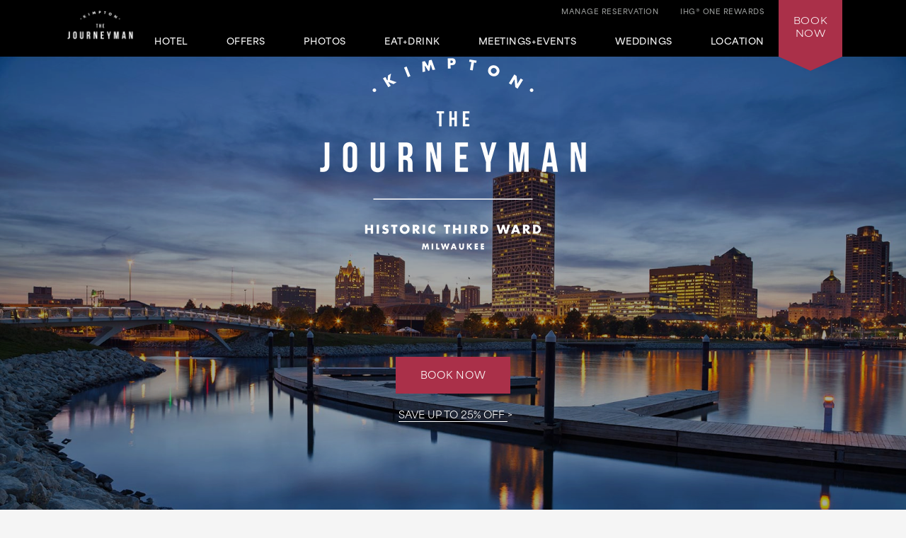

--- FILE ---
content_type: text/html; charset=utf-8
request_url: https://www.journeymanhotel.com/?utm_source=google&utm_medium=cpc&utm_campaign=Brand-Hotel%20Name_EXT&utm_term=kimpton%20journeyman&adpos=%7Badpos%7D&creative=607599351730&device=c&matchtype=e&network=g&gclid=CjwKCAjwxOymBhAFEiwAnodBLAYYqKeU7yCMWHRl9R8G5yeD843We4k9lpNLrDUMNJ-_5VScDvvnLhoClKoQAvD_BwE
body_size: 10887
content:
<!DOCTYPE html>
<html lang='en'>
<head>
<meta charset='utf-8'>
<!-- Always force latest IE rendering engine or request Chrome Frame -->
<meta content='IE=edge,chrome=1' http-equiv='X-UA-Compatible'>
<meta content='width=device-width' name='viewport'>
<!-- Use title if it's in the page YAML frontmatter -->
<title>Milwaukee Hotels | Kimpton Journeyman Hotel</title>
<meta content='Experience lavish style and unparalleled amenities at Kimpton Journeyman Hotel, a new downtown Milwaukee hotel in the historic Third Ward district.' name='description'>
<meta content='milwaukee hotels, downtown milwaukee hotels' name='keywords'>
<meta content='index, follow' name='robots'>
<meta content='3U_TghuI7k8Bo-JGURAODbu9C94TEINrD_A4ovzfV8g' name='google-site-verification'>
<meta content='4A584E2A66F3C79A10F53F1438453779' name='msvalidate.01'>
<!-- open graph starts -->
<meta content='website' property='og:type'>
<meta content='https://www.journeymanhotel.com/images/layout/journeyman-hotel-logo.png' property='og:image'>
<meta content='https://www.journeymanhotel.com/' property='og:url'>
<meta content='Milwaukee Hotels | Kimpton Journeyman Hotel' property='og:title'>
<meta content='Experience lavish style and unparalleled amenities at Kimpton Journeyman Hotel, a new downtown Milwaukee hotel in the historic Third Ward district.' property='og:description'>
<!-- open graph ends -->
<!-- used to show canonical tag to keep rel as the first parameter -->
<link rel='canonical' href='https://www.journeymanhotel.com/'>
<link href='http://microformats.org/profile/hcard' rel='profile'>
<link href='/favicon.ico' rel='shortcut icon'>
<link href="/stylesheets/screen-cb7b594c.css" rel="stylesheet" media="screen" />
<link href="/stylesheets/subtree/print-db1cbe52.css" rel="stylesheet" media="print" />
<!-- adobe font -->
<link href='https://use.typekit.net/zgw2xxh.css' rel='stylesheet'>
<script crossorigin='anonymous' src='https://kit.fontawesome.com/cbd8c65a67.js'></script>
<script>
  var fliptoSettings = {
   code: '7P-68505ANN',
   reviewCode: '68505',
   language: 'en',
   pageType: 2,
   parent: 'fliptoContent',
   isSignupAllowed: true
  };
  
  (function () {
   var fn = function (k) {
     var r = (k == 'trk') ? (new RegExp('(?:^|;)\\s?flipto' + fliptoSettings.code + '=(.*?)(?:;|$)', 'i')).exec(document.cookie) : (new RegExp('[\\?&]' + k + '=([^&#]*)')).exec(window.location.href);
     return (null === r) ? '' : '&' + k + '=' + encodeURIComponent(r[1]);
   };
   if (fliptoSettings.code !== '' || (fn('flipto') !== '' && fliptoSettings.isSignupAllowed)) {
     var ft = document.createElement('script'); ft.type = 'text/javascript';
     ft.src = 'https://flip.to/external/signup.js?&c=' + fliptoSettings.code + '&revcode=' + fliptoSettings.reviewCode + '&lang=' + fliptoSettings.language + '&loc=' + fliptoSettings.parent + '&pt=' + fliptoSettings.pageType + fn('debug') + fn('trk') + (fliptoSettings.isSignupAllowed ? fn('flipto') : '');
     var s = document.getElementsByTagName('script')[0]; s.parentNode.insertBefore(ft, s);
   }
  })();
</script>

<!-- Start of new C2C -->
<script src='//static.atgsvcs.com/js/atgsvcs.js' type='text/javascript'></script>
<!-- End of new C2C -->
<script src=https://assets.adobedtm.com/da3424fdbc19/e3a9e67abde1/launch-e6847c7ffd34.min.js async></script>

</head>
<body class='index current-homepage'>



<a href='#content' id='skip-to-content'>skip to main content</a>
<div id='outer-wrap'>
<div id='inner-wrap'>
<div class='alert-header-bar'></div>
<div class='mfp-hide' id='alert-popup'></div>

<header>
<div class='container'>
<a aria-controls='mobile-navigation' aria-expanded='false' aria-label='Main Navigation' class='fa-regular fa-bars' href='#' id='toggle-nav'></a>
<a href='/' id='header-logo' title='Home'>
<img alt='Kimpton Journeyman Hotel Logo' src='/images/layout/journeyman-hotel-logo-small.png'>
</a>
<nav aria-label='Main Navigation' id='header-nav' role='navigation'>
<ul>
<li>
<a aria-controls='sub-nav-1' aria-expanded='false' href='#sub-nav-1'>Hotel</a>
<ul aria-hidden='true' id='sub-nav-1'>
<li>
<a href='/hotels-in-milwaukee/'>Overview</a>
</li>
<li>
<a href='/downtown-milwaukee-hotels/boutique-hotel-rooms/'>Accommodations</a>
</li>
<li>
<a href='/milwaukee-boutique-hotel-amenities/'>Amenities</a>
</li>
<li>
<a href='/milwaukee-boutique-hotel-amenities/pet-friendly/'>Pet-Friendly</a>
</li>
<li>
<a href='/faq/'>FAQ</a>
</li>
</ul>
</li>
<li>
<a aria-controls='sub-nav-2' aria-expanded='false' href='#sub-nav-2'>Offers</a>
<ul aria-hidden='true' id='sub-nav-2'>
<li>
<a href='/milwaukee-hotel-deals/'>Promotions + Packages</a>
</li>
<li>
<a href='/milwaukee-hotel-deals/aaa-hotels/'>AAA</a>
</li>
<li>
<a href='/milwaukee-hotel-deals/senior-discounts/'>Senior Discounts</a>
</li>
<li>
<a href='/milwaukee-hotel-deals/government-rates/'>Government</a>
</li>
</ul>
</li>
<li>
<a aria-controls='sub-nav-3' aria-expanded='false' href='#sub-nav-3'>Photos</a>
<ul aria-hidden='true' id='sub-nav-3'>
<li>
<a href='/boutique-downtown-milwaukee-hotel-photos/'>All Photos</a>
</li>
<li>
<a href='/boutique-downtown-milwaukee-hotel-photos/#accommodations' rel='nofollow'>Accommodations</a>
</li>
<li>
<a href='/boutique-downtown-milwaukee-hotel-photos/#eat' rel='nofollow'>Tre Rivali</a>
</li>
<li>
<a href='/boutique-downtown-milwaukee-hotel-photos/#events' rel='nofollow'>Meetings + Events</a>
</li>
<li>
<a href='/boutique-downtown-milwaukee-hotel-photos/#weddings' rel='nofollow'>Weddings</a>
</li>
</ul>
</li>
<li>
<a aria-controls='sub-nav-4' aria-expanded='false' href='#sub-nav-4'>Eat+Drink</a>
<ul aria-hidden='true' id='sub-nav-4'>
<li>
<a href='/downtown-milwaukee-restaurants/'>Tre Rivali</a>
</li>
<li>
<a href='/bars-downtown-milwaukee/'>The Outsider</a>
</li>
<li>
<a href='/downtown-milwaukee-restaurants/private-dining-milwaukee/'>Private Dining</a>
</li>
</ul>
</li>
<li>
<a aria-controls='sub-nav-5' aria-expanded='false' href='#sub-nav-5'>Meetings+Events</a>
<ul aria-hidden='true' id='sub-nav-5'>
<li>
<a href='/milwaukee-venues/'>Overview</a>
</li>
<li>
<a href='/milwaukee-venues/event-catering-menus/'>Catering Menus</a>
</li>
<li>
<a href='/milwaukee-venues/event-space-floor-plans/'>Floor Plans</a>
</li>
<li>
<a href='/milwaukee-venues/event-space-packages/'>Promotions</a>
</li>
<li>
<a href='/milwaukee-venues/book-milwaukee-venue/'>Contact + Book</a>
</li>
<li>
<a href='/milwaukee-venues/#gallery' rel='nofollow'>Photos</a>
</li>
</ul>
</li>
<li>
<a aria-controls='sub-nav-6' aria-expanded='false' href='#sub-nav-6'>Weddings</a>
<ul aria-hidden='true' id='sub-nav-6'>
<li>
<a href='/milwaukee-wedding-venues/'>Overview</a>
</li>
<li>
<a href='/milwaukee-wedding-venues/wedding-catering-menus/'>Menus</a>
</li>
<li>
<a href='/milwaukee-wedding-venues/wedding-hotel-block/'>Room Blocks</a>
</li>
<li>
<a href='/real-milwaukee-weddings/'>Real Weddings</a>
</li>
<li>
<a href='/boutique-downtown-milwaukee-hotel-photos/#weddings' rel='nofollow'>Photos</a>
</li>
<li>
<a href='/milwaukee-wedding-venues/wedding-packages/'>Promotions</a>
</li>
</ul>
</li>
<li>
<a aria-controls='sub-nav-7' aria-expanded='false' href='#sub-nav-7'>Location</a>
<ul aria-hidden='true' id='sub-nav-7'>
<li>
<a href='/things-to-do-in-milwaukee/'>Things To Do in Milwaukee</a>
</li>
<li>
<a href='/downtown-milwaukee-hotel-map-directions/'>Map + Directions</a>
</li>
<li>
<a href='/hotels-in-downtown-milwaukee/'>Downtown</a>
</li>
<li>
<a href='/hotels-near-miller-park/'>American Family Field + Fiserv Forum</a>
</li>
<li>
<a href='/hotels-near-milwaukee-zoo/'>Milwaukee County Zoo</a>
</li>
<li>
<a href='/hotels-near-milwaukee-festivals/'>Milwaukee Festivals</a>
</li>
<li>
<a href='/hotels-near-marquette-university/'>Marquette University</a>
</li>
<li>
<a href='/hotels-near-milwaukee-concerts/'>Concerts</a>
</li>
<li>
<a href='/hotels-near-milwaukee-museums/'>Milwaukee Museums</a>
</li>
</ul>
</li>
<li class='tablet_mobile_only'>
<a href='https://www.kimptonhotels.com/hotels/us/en/reservation#manage' target='_blank'>Manage Reservation</a>
</li>
</ul>

</nav>
<div class='phone_reward_container'>
<a class='karma-rewards' href='https://www.ihg.com/onerewards/content/us/en/offers/onerewards' target='_blank'><span class="desktop_only">IHG® One Rewards</span> <span class="icon-silhouette tablet_mobile_only"></span></a>
<a class='manage-reservation desktop_only' href='https://www.ihg.com/kimptonhotels/hotels/us/en/stay-mgmt/ManageYourStay' target='_blank'>Manage Reservation</a>
<a aria-label='Call Us at 414-291-3970' class='phone_link tablet_mobile_only' href='tel:4142913970'>
<i class='fa-solid fa-phone'></i>
</a>
</div>
<div id='main_nav-book'>
<a aria-controls='book-reservation' aria-expanded='false' href='#book-reservation'>
Book
<span class='desktop_only'>Now</span>
</a>
<div class='trackingJson hidden'>
<div class='akamaiRegion' content='AMER'></div>
<div class='akamaiSubRegion' content='North America'></div>
<div class='akamaiCountryCode' content='US'></div>
<div class='siteCountry' content='us'></div>
<div class='city' content='Milwaukee, Wisconsin, United States'></div>
<div class='hotelCityStateCountryCode' content='milwaukee, wi, usa'></div>
</div>

<div id='book-reservation'>
<form action='https://www.ihg.com/redirect' data-ga='type:crossdomain,form;label:reservations/console;' method='GET' name='reservations:console' target='_blank'>
<input name='path' type='hidden' value='rates'>
<input name='brandCode' type='hidden' value='ki'>
<input name='localeCode' type='hidden' value='en'>
<!-- / Change this with a correct hotel -->
<input name='hotelCode' type='hidden' value='MKETJ'>
<input name='checkInMonthYear' type='hidden' value='xxxxxx'>
<input name='checkInDate' type='hidden' value='xx'>
<input name='checkOutMonthYear' type='hidden' value='xxxxxx'>
<input name='checkOutDate' type='hidden' value='xx'>
<div class='book_inputs'>
<div class='book_input_box half_width'>
<label for='arrival-date'>
Arrive
<span>(mm/dd/yyyy)</span>
</label>
<input class='checkInDate' id='arrival-date' placeholder='mm/dd/yyyy' required type='text' value=''>
<span aria-label='Choose arrival date' class='icon-calendar'></span>
</div>
<div class='book_input_box half_width'>
<label for='departure-date'>
Depart
<span>(mm/dd/yyyy)</span>
</label>
<input class='checkOutDate' id='departure-date' placeholder='mm/dd/yyyy' required type='text' value=''>
<span aria-label='Choose departure date' class='icon-calendar'></span>
</div>
</div>
<div class='book_inputs'>
<div class='book_select_box quarter_width'>
<label class='quarter_width' for='numberOfAdults'>
Adults
</label>
<select id='numberOfAdults' name='numberOfAdults'>
<option value='1'>01</option>
<option value='2'>02</option>
<option value='3'>03</option>
<option value='4'>04</option>
<option value='5'>05</option>
<option value='6'>06</option>
<option value='7'>07</option>
<option value='8'>08</option>
<option value='9'>09</option>
<option value='10'>10</option>
<option value='11'>11</option>
<option value='12'>12</option>
<option value='13'>13</option>
<option value='14'>14</option>
<option value='15'>15</option>
<option value='16'>16</option>
<option value='17'>17</option>
<option value='18'>18</option>
<option value='19'>19</option>
<option value='20'>20</option>
</select>
<i aria-hidden='true' class='fa-regular fa-angle-down'></i>
</div>
<div class='book_select_box quarter_width'>
<label for='numberOfChildren'>
Children
</label>
<select id='numberOfChildren' name='numberOfChildren'>
<option value='0'>00</option>
<option value='1'>01</option>
<option value='2'>02</option>
<option value='3'>03</option>
<option value='4'>04</option>
<option value='5'>05</option>
<option value='6'>06</option>
<option value='7'>07</option>
<option value='8'>08</option>
<option value='9'>09</option>
<option value='10'>10</option>
<option value='11'>11</option>
<option value='12'>12</option>
<option value='13'>13</option>
<option value='14'>14</option>
<option value='15'>15</option>
<option value='16'>16</option>
<option value='17'>17</option>
<option value='18'>18</option>
<option value='19'>19</option>
<option value='20'>20</option>
</select>
<i aria-hidden='true' class='fa-regular fa-angle-down'></i>
</div>
<div class='book_select_box quarter_width' id='number_room'>
<label for='numberOfRooms'>
Rooms
</label>
<select id='numberOfRooms' name='numberOfRooms'>
<option value='1'>01</option>
<option value='2'>02</option>
<option value='3'>03</option>
<option value='4'>04</option>
<option value='5'>05</option>
<option value='6'>06</option>
<option value='7'>07</option>
<option value='8'>08</option>
<option value='9'>09</option>
</select>
<i aria-hidden='true' class='fa-regular fa-angle-down'></i>
</div>
<div class='book_select_box half_width' id='rate_filter'>
<label for='rateCode'>
Rate Preference
</label>
<select id='rateCode' name='rateCode'>
<option value='6CBARC'>Best Available</option>
<option value='IDAAA'>AAA/CAA</option>
<option value='IMGOV'>Government Rate</option>
<option value='IVANI'>Rewards Nights</option>
<option value='IDARP'>Senior Discount</option>
<option value='IMSTI'>State Government-US</option>
</select>
<i aria-hidden='true' class='fa-regular fa-angle-down'></i>
</div>
</div>
<div id='more-options'>
<div class='book_inputs'>
<div class='book_input_box half_width'>
<label class='rate_code' for='corporateNumber'>
Corporate ID
</label>
<input class='full' id='corporateNumber' name='corporateNumber' placeholder='' type='text'>
</div>
<div class='book_input_box half_width'>
<label class='rate_code' for='pmid'>
IATA
</label>
<input class='full' id='pmid' name='_PMID' placeholder='' type='text'>
</div>
</div>
</div>
<ul>
<li>
<a href='' id='maximize-options' title=''>
Enter Code <span>(Corporate ID, IATA)</span>
<i class='fa-regular fa-caret-down'></i>
</a>
</li>
<li>
<a data-ga='type:crossdomain,link;label:reservations/console/view-modify-cancel;' href='https://www.ihg.com/kimptonhotels/hotels/us/en/stay-mgmt/ManageYourStay' title='View/Modify/Cancel'>View, Modify, Cancel Reservations</a>
</li>
</ul>
<div class='btn_container'>
<button class='btn book-now' title='' type='submit'>
Check Availability
</button>
<p class='best_rate'>
BEST RATES.
<a aria-label='Always, opens a modal dialog' class='open-best-rates-popup' data-ga='type:link;label:external/kimptonhotels.com/best-rate-guaranteed;' href='#best-rates-popup'>ALWAYS.</a>
</p>
</div>
</form>
</div>
<div class='mfp-hide' id='best-rates-popup'>
<h2 id='dialog-label'>Best Rates + Special Perks</h2>
<p id='dialog-desc'>By booking direct on our website and becoming an IHG® One Rewards member, you'll enjoy what you can't get elsewhere.</p>
<ul>
<li>Guaranteed best rates when you book on our website</li>
<li>Access to more flexible cancellation policies</li>
<li>Complimentary WiFi for members</li>
<li>$30 spa credit for members at participating hotels</li>
<li>Exclusive rewards member rates</li>
<li>Custom stay preferences</li>
<li>Earn credit towards reward nights</li>
<li>Access to discounts on room upgrades</li>
<li>Access to early check-in and late checkout</li>
</ul>
<p>
<a class='arrow-link' href='https://www.ihg.com/onerewards/content/us/en/home' target='_blank'>Learn More</a>
</p>
<p class='iconsets'>
<span class='icon-cocktail'></span>
<span class='icon-heart'></span>
<span class='icon-coffee'></span>
<span class='icon-bell'></span>
</p>
</div>

<div class='mfp-hide' id='datepicker-popup'>
<h2>Choose Dates</h2>
<form>
<div class='book_input_box half_width'>
<label for='checkInDate'>
Arrive
<span class='icon-calendar'></span>
<input class='checkInDate' id='popup-arrival-date' placeholder='mm/dd/yyyy' required type='text' value=''>
</label>
<div class='arrive_calendar'></div>
</div>
<div class='book_input_box half_width'>
<label for='checkOutDate'>
Depart
<span class='icon-calendar'></span>
<input class='checkOutDate' id='popup-departure-date' placeholder='mm/dd/yyyy' required type='text' value=''>
</label>
<div class='depart_calendar'></div>
</div>
</form>
<p class='right'>
<a class='btn popup-reservation-link' href='#'>Check Availability</a>
</p>
</div>


</div>
<nav aria-expanded='false' aria-hidden='true' aria-label='Main Navigation' id='mobile-navigation'>
<ul>
<li>
<a aria-controls='sub-nav-1' aria-expanded='false' href='#sub-nav-1'>Hotel</a>
<ul aria-hidden='true' id='sub-nav-1'>
<li>
<a href='/hotels-in-milwaukee/'>Overview</a>
</li>
<li>
<a href='/downtown-milwaukee-hotels/boutique-hotel-rooms/'>Accommodations</a>
</li>
<li>
<a href='/milwaukee-boutique-hotel-amenities/'>Amenities</a>
</li>
<li>
<a href='/milwaukee-boutique-hotel-amenities/pet-friendly/'>Pet-Friendly</a>
</li>
<li>
<a href='/faq/'>FAQ</a>
</li>
</ul>
</li>
<li>
<a aria-controls='sub-nav-2' aria-expanded='false' href='#sub-nav-2'>Offers</a>
<ul aria-hidden='true' id='sub-nav-2'>
<li>
<a href='/milwaukee-hotel-deals/'>Promotions + Packages</a>
</li>
<li>
<a href='/milwaukee-hotel-deals/aaa-hotels/'>AAA</a>
</li>
<li>
<a href='/milwaukee-hotel-deals/senior-discounts/'>Senior Discounts</a>
</li>
<li>
<a href='/milwaukee-hotel-deals/government-rates/'>Government</a>
</li>
</ul>
</li>
<li>
<a aria-controls='sub-nav-3' aria-expanded='false' href='#sub-nav-3'>Photos</a>
<ul aria-hidden='true' id='sub-nav-3'>
<li>
<a href='/boutique-downtown-milwaukee-hotel-photos/'>All Photos</a>
</li>
<li>
<a href='/boutique-downtown-milwaukee-hotel-photos/#accommodations' rel='nofollow'>Accommodations</a>
</li>
<li>
<a href='/boutique-downtown-milwaukee-hotel-photos/#eat' rel='nofollow'>Tre Rivali</a>
</li>
<li>
<a href='/boutique-downtown-milwaukee-hotel-photos/#events' rel='nofollow'>Meetings + Events</a>
</li>
<li>
<a href='/boutique-downtown-milwaukee-hotel-photos/#weddings' rel='nofollow'>Weddings</a>
</li>
</ul>
</li>
<li>
<a aria-controls='sub-nav-4' aria-expanded='false' href='#sub-nav-4'>Eat+Drink</a>
<ul aria-hidden='true' id='sub-nav-4'>
<li>
<a href='/downtown-milwaukee-restaurants/'>Tre Rivali</a>
</li>
<li>
<a href='/bars-downtown-milwaukee/'>The Outsider</a>
</li>
<li>
<a href='/downtown-milwaukee-restaurants/private-dining-milwaukee/'>Private Dining</a>
</li>
</ul>
</li>
<li>
<a aria-controls='sub-nav-5' aria-expanded='false' href='#sub-nav-5'>Meetings+Events</a>
<ul aria-hidden='true' id='sub-nav-5'>
<li>
<a href='/milwaukee-venues/'>Overview</a>
</li>
<li>
<a href='/milwaukee-venues/event-catering-menus/'>Catering Menus</a>
</li>
<li>
<a href='/milwaukee-venues/event-space-floor-plans/'>Floor Plans</a>
</li>
<li>
<a href='/milwaukee-venues/event-space-packages/'>Promotions</a>
</li>
<li>
<a href='/milwaukee-venues/book-milwaukee-venue/'>Contact + Book</a>
</li>
<li>
<a href='/milwaukee-venues/#gallery' rel='nofollow'>Photos</a>
</li>
</ul>
</li>
<li>
<a aria-controls='sub-nav-6' aria-expanded='false' href='#sub-nav-6'>Weddings</a>
<ul aria-hidden='true' id='sub-nav-6'>
<li>
<a href='/milwaukee-wedding-venues/'>Overview</a>
</li>
<li>
<a href='/milwaukee-wedding-venues/wedding-catering-menus/'>Menus</a>
</li>
<li>
<a href='/milwaukee-wedding-venues/wedding-hotel-block/'>Room Blocks</a>
</li>
<li>
<a href='/real-milwaukee-weddings/'>Real Weddings</a>
</li>
<li>
<a href='/boutique-downtown-milwaukee-hotel-photos/#weddings' rel='nofollow'>Photos</a>
</li>
<li>
<a href='/milwaukee-wedding-venues/wedding-packages/'>Promotions</a>
</li>
</ul>
</li>
<li>
<a aria-controls='sub-nav-7' aria-expanded='false' href='#sub-nav-7'>Location</a>
<ul aria-hidden='true' id='sub-nav-7'>
<li>
<a href='/things-to-do-in-milwaukee/'>Things To Do in Milwaukee</a>
</li>
<li>
<a href='/downtown-milwaukee-hotel-map-directions/'>Map + Directions</a>
</li>
<li>
<a href='/hotels-in-downtown-milwaukee/'>Downtown</a>
</li>
<li>
<a href='/hotels-near-miller-park/'>American Family Field + Fiserv Forum</a>
</li>
<li>
<a href='/hotels-near-milwaukee-zoo/'>Milwaukee County Zoo</a>
</li>
<li>
<a href='/hotels-near-milwaukee-festivals/'>Milwaukee Festivals</a>
</li>
<li>
<a href='/hotels-near-marquette-university/'>Marquette University</a>
</li>
<li>
<a href='/hotels-near-milwaukee-concerts/'>Concerts</a>
</li>
<li>
<a href='/hotels-near-milwaukee-museums/'>Milwaukee Museums</a>
</li>
</ul>
</li>
<li class='tablet_mobile_only'>
<a href='https://www.kimptonhotels.com/hotels/us/en/reservation#manage' target='_blank'>Manage Reservation</a>
</li>
</ul>

</nav>
</div>
</header>

<section id='hero'>
<div class='static_overlay'>
<div class='fadeout_container hero_wrapper_grid fadeInUp'>
<div class='hero_logo'>
<img alt='Kimpton Journeyman Hotel Logo' src='/images/layout/journeyman-hotel-logo-e5d81892.png'>
</div>
<div class='hero_cta'>
<a class='btn transparent book_now_custom open-datepicker-popup' data-ga='type:crossdomain,link;label:reservations/book-now/Hero-Book-Now;' href='https://www.ihg.com/kimptonhotels/redirect?path=rates&amp;hotelCode=MKETJ&amp;brandCode=KI&amp;regionCode=1&amp;localeCode=en'>Book Now</a>
<span class='best_rate show-mobile'>
<a class='arrow-link' href='/milwaukee-hotel-deals/'>SAVE UP TO 25% OFF</a>
</span>
</div>
<div class='icon_links'>
<a data-ga='type:link;label:internal/push/Hero-promotion;' href='/milwaukee-hotel-deals/'>
<span class='icon-promotions'></span>
Promotions
</a>
<a href='/milwaukee-boutique-hotel-amenities/'>
<span class='icon-amenity'></span>
Amenities
</a>
<a data-ga='type:link;label:internal/push/Hero-Map;' href='/downtown-milwaukee-hotel-map-directions/'>
<span class='icon-mapPin'></span>
Map
</a>
<a data-ga='type:link;label:internal/push/photo-gallery;' href='/boutique-downtown-milwaukee-hotel-photos/'>
<span class='icon-camera'></span>
Gallery
</a>
</div>
</div>
</div>
<div class='cycle-slideshow' data-cycle-slides='&gt; div' data-cycle-speed='2000' data-cycle-timeout='3000'>
<div>
<div class='bg_shade'></div>
<div class='bg_shade'></div>
<img alt='downtown milwaukee' src='/images/1700-960/milwaukee-2fc1a6a9.jpg'>
</div>
<div>
<div class='bg_shade'></div>
<div class='bg_shade'></div>
<img alt='The Outsider Rooftop Bar' src='/images/1700-960/ots-rt-011-10d7c45d.jpg'>
</div>
<div>
<div class='bg_shade'></div>
<div class='bg_shade'></div>
<img alt='kimpton journeyman hotel guest room' src='/images/1700-960/king-room-c4a6a56a.jpg'>
</div>
<div>
<div class='bg_shade'></div>
<div class='bg_shade'></div>
<img alt='Kimpton Journeyman Hotel Rooftop View' src='/images/1700-960/jry-lo-007-dd213554.jpg'>
</div>
</div>
</section>
<article id='content' tabindex='-1'>
<div class='column_full'>
<div id='dynamic_alert_infobox'></div>
</div>
<div class='column_left_long fadeInUp'>
<h2>Drift Into a Downtown Milwaukee Hotel</h2>
<h1>Milwaukee's Premier Boutique Hotel</h1>
<p>Depending on your definition, a journeyman is a traveler, a wanderer, an apprentice — always seeking to learn and do more. Here at Kimpton Journeyman Hotel, we’re an ideal stopping spot for that person, and we welcome them with warm comfort and laid-back charm. A lobby lounge fit for people-watching, conversation pieces in the <a href="/downtown-milwaukee-hotels/boutique-hotel-rooms/">rooms</a> made by local artists, a rooftop <a href="/downtown-milwaukee-restaurants/">restaurant</a> and <a href="/bars-downtown-milwaukee/">bar</a> where shuffleboard and a bottle of beer are always on offer, and personalized service make this a place you want to be, whether you live in the area or are just passing through.</p>
<div class='columns'>
<div class='column_6 quotes'>
<p class='quote'>
<a href='https://travel.usnews.com/Hotels/review-Kimpton_Journeyman_Hotel-Milwaukee-Wisconsin-134443/' target='_blank'>"#3 in Best Milwaukee Hotels"</a>
</p>
<p class='source'>- U.S. News & World Report, 2025</p>
</div>
<div class='column_6 quotes'>
<p class='quote'>
<a href='https://www.aaa.com/diamonds/diamond-awards' target='_blank'>"Four Diamond Hotel"</a>
</p>
<p class='source'>- AAA</p>
</div>
</div>
</div>
<div class='column_right_short fadeInUp'>
<p>
<a class='btn open-datepicker-popup' data-ga='type:crossdomain,link;label:reservations/book-now;' href='https://www.ihg.com/kimptonhotels/redirect?path=rates&amp;hotelCode=MKETJ&amp;brandCode=KI&amp;regionCode=1&amp;localeCode=en'><i class="fa-regular fa-calendar-days"></i> &nbsp;&nbsp;Check Availability</a>
<span class='best_rate'>
Book Direct on our website.
<br>
Our Best Rates + Perks.
<a aria-label='Always, opens a modal dialog' class='open-best-rates-popup' href='#best-rates-popup'>Always.</a>
</span>
</p>
</div>
<div class='columns clear desktop_tablet_only home-promo fadeInUp'></div>
<div class='home-promo-mobile fadeInUp'></div>
<div class='feature-pager mobile_only fadeInUp'></div>
</article>
<a class='anchor' name='gallery'></a>
<section id='hero_simple_gallery'>
<div class='simple-gallery-wrapper'>
<div class='cycle-slideshow' data-cycle-carousel-fluid='true' data-cycle-carousel-offset='1080' data-cycle-carousel-visible='1' data-cycle-fx='carousel' data-cycle-log='false' data-cycle-next='.gallery-next' data-cycle-pager-template='&lt;span class=&quot;icon-diamond&quot;&gt;&lt;/span&gt;' data-cycle-pager='.simple-gallery-pager' data-cycle-prev='.gallery-prev' data-cycle-slides='&gt;div' data-cycle-swipe='true' data-cycle-timeout='0'>
<div>
<div class='gallery-control-wrapper'>
<a class='gallery-prev' href='#'></a>
<a class='gallery-next' href='#'></a>
<img alt='Journeyman - Presidential Suite' src='/images/1700-960/journeyman-presidential-suite-23624f02.jpg'>
<div class='cycle-caption'>
<p>
<a class='arrow-link' href='/downtown-milwaukee-hotels/boutique-hotel-rooms/'>Modern Rooms & Suites</a>
</p>
</div>
</div>
</div>
<div>
<div class='gallery-control-wrapper'>
<a class='gallery-prev' href='#'></a>
<a class='gallery-next' href='#'></a>
<img alt='4 cocktails on the bar at The Outsider' src='/images/1700-960/2025-03-25-the-outsider-group-1043-2cf4a3c2.jpg'>
<div class='cycle-caption'>
<p>
<a class='arrow-link' href='/bars-downtown-milwaukee/'>The Outsider: Recently Voted Best Rooftop Bar in Wisconsin</a>
</p>
</div>
</div>
</div>
<div>
<div class='gallery-control-wrapper'>
<a class='gallery-prev' href='#'></a>
<a class='gallery-next' href='#'></a>
<img alt='Dog on Chair' src='/images/1700-960/dog-on-chair-a750f8b8.jpg'>
<div class='cycle-caption'>
<p>
<a class='arrow-link' href='/milwaukee-boutique-hotel-amenities/pet-friendly/'>Bring Your Loyal Companion - No Restrictions, No Fees</a>
</p>
</div>
</div>
</div>
<div>
<div class='gallery-control-wrapper'>
<a class='gallery-prev' href='#'></a>
<a class='gallery-next' href='#'></a>
<img alt='Journeyman - Tre Rivali Brunch' src='/images/1700-960/journeyman-tre-rivali-brunch-dc7199b2.jpg'>
<div class='cycle-caption'>
<p>
<a class='arrow-link' href='/downtown-milwaukee-restaurants/'>Tre Trivali, Mediterranean-Inspired</a>
</p>
</div>
</div>
</div>
<div>
<div class='gallery-control-wrapper'>
<a class='gallery-prev' href='#'></a>
<a class='gallery-next' href='#'></a>
<img alt='woman in dress with two large bows on front' src='/images/1700-960/mket-anthropologie-16be3bc9.jpg'>
<div class='cycle-caption'>
<p>
<a class='arrow-link' href='/milwaukee-boutique-hotel-amenities/'>Enjoy Kimpton Perks Like Drybar Styling Tools + Anthropologie Accessories</a>
</p>
</div>
</div>
</div>
</div>
<div class='simple-gallery-pager text-center'></div>
</div>
<div id='fliptoContent'></div>
</section>
<div id='hero_map'>
<div id='loading'></div>
</div>
<section id='hero_map_small'>
<img alt='Kimpton Journeyman Hotel Google Map' src='/images/google-map-933611eb.jpg'>
</section>

<br>
<article>
<div class='nearby-attractions-list'>
<div class='lists-list'></div>
</div>
</article>
<br>
<div class='karma_ad one-rewards-ad black'>
<div class='offers_banner'>
<div class='offers_banner-image-container one-rewards-image'>
<img alt='' class='desktop_tablet_only' src='/images/subtree/banner/10-mj-ihg-have-your-cake-v3-03298-v7-d66c0679.jpg'>
<img alt='' class='mobile_only' src='/images/subtree/banner/10-mj-ihg-have-your-cake-v3-03298-v7-mobile-395a0a26.jpg'>
</div>
<div class='offers_banner-details offers_banner-details-karma black'>
<div class='offers_banner-karma-title one-rewards-title'>
IHG ONE REWARDS
</div>
<p class='one-rewards-spacing'>
IHG® One Rewards member, experience exclusive benefits and earn points at 6,000+ destinations worldwide to redeem for Reward Nights and more.
<br>
<span class='one-rewards-cta'>
<a class='arrow-link' href='https://www.ihg.com/onerewards/content/us/en/home?cm_sp=WEB_IWS-_-KI-_-AMER-_-EN-_-EV%20-_-IHGOneRewards-_-HPR1' target='_blank'>Learn More</a>
</span>
<span>
<img alt='Kimpton IHG One Rewards' class='one-rewards-logos' src='/images/subtree/banner/kimpton-ihg-one-logos-b3204b18.png'>
</span>
</p>
</div>
</div>
</div>

<script type="application/ld+json">
{
  "@context": "http://schema.org",
  "@type": "Hotel",
  "name": "Kimpton Journeyman Hotel",
  "description": "Here at Kimpton Journeyman hotel, we welcome guests with warm comfort and laid-back charm. A lobby lounge for for people-watching, conversation pieces in the rooms made by local artists, a rooftop restaurant and bar where shuffleboard and a bottle of beer are always a  good option, and personalized service make this a place you want to be.",
  "telephone": "+1-414-291-3970",
  "faxNumber": "+1-414-291-3972",
  "url": "https://www.journeymanhotel.com",
  "logo": "https://www.journeymanhotel.com/images/layout/journeymanhotel-hotel-logo-color.jpg",
  "image": {
    "@type": "ImageObject",
    "url": "https://www.journeymanhotel.com/images/1700-960/jry-ex-002-87fc2cc6.jpg",
    "description": "Kimpton Journeyman Hotel exterior"
  },
  "priceRange": "$200-$500",
  "address": {
    "@type": "PostalAddress",
    "streetAddress": "310 E. Chicago Street",
    "addressLocality": "Milwaukee",
    "addressRegion": "WI",
    "postalCode": "53202",
    "addressCountry": "US"
  },
  "aggregateRating": {
    "@type": "AggregateRating",
    "ratingValue": "4.5",
    "reviewCount": "100"
  },
  "starRating": {
    "@type": "Rating",
    "ratingValue": "4"
  },
  "parentOrganization": {
    "@type": "Organization",
    "name": "InterContinental Hotels Group (IHG)",
    "url": "https://www.ihg.com/hotels/us/en/reservation",
    "contactPoint" : [{
      "@type":"ContactPoint",
      "telephone": "+1-800-621-0555",
      "contactType": "customer service"
    }]
  },
  "sameAs": ["https://www.facebook.com/journeymanhotel/", "https://www.instagram.com/journeymanhotel/", "https://www.ihg.com/kimptonhotels/hotels/us/en/journeyman-hotel-milwaukee-wi/mketj/hoteldetail"],
  "contactPoint" : [
    { "@type" : "ContactPoint",
      "telephone" : "+1-888-536-9008",
      "contactType" : "reservations",
      "contactOption" : "TollFree"
    } , {
      "@type" : "ContactPoint",
      "telephone" : "+1-414-291-3970",
      "contactType" : "reservations"
    } ]
}
</script>

<footer>
<!-- .bottom_pattern -->
<div class='container'>
<a href='/' id='footer-logo' title='Home'>
<img alt='Kimpton Journeyman Hotel Logo' src='/images/layout/journeyman-hotel-logo-small.png'>
</a>
<div id='hotel-information'>
<span class='hidden'>Kimpton Journeyman Hotel</span>
<span class='address'>
<span>310 E. Chicago Street</span>
<span>Milwaukee,</span>
<span>WI</span>
<span>53202</span>
</span>
<span>Reservations: <a href="tel:8885369008">(888) 536-9008</a></span>
<span class='phone'>
Hotel:
<span><a href="tel:4142913970">(414) 291-3970</a></span>
</span>
<span>Fax: (414) 291-3972</span>
</div>
<div id='social-nav'>
<ul>
<li>
<a data-ga='type:link;label:internal/footer/twitter;' href='https://x.com/kimpton' target='_blank' title='Kimpton Journeyman Hotel on Twitter'>
<i class='fa-brands fa-twitter'></i>
</a>
<a data-ga='type:link;label:internal/footer/facebook;' href='https://www.facebook.com/journeymanhotel' target='_blank' title='Kimpton Journeyman Hotel on Facebook'>
<i class='fa-brands fa-facebook'></i>
</a>
<a href='https://www.instagram.com/journeymanhotel/' target='_blank' title='Kimpton Journeyman Hotel on Instagram'>
<i class='fa-brands fa-instagram'></i>
</a>
</li>
</ul>
<!-- Start of new C2C different from rest of the sites -->
<div class='rn_ConditionalChatLink' id='myChatLinkContainer'>
<div id='divConditionalChat'>
<div class='KhLiveChat KhLiveChatSize' id='myChatLinkInfo'></div>
</div>
</div>
<!-- End of new C2C -->
</div>
<nav aria-label='Footer Navigation' id='footer-nav'>
<div id='footer_nav_container'>
<div class='footer_nav_column'>
<a href='https://www.ihg.com/rewardsclub/us/en/account-mgmt/preferences?cm_mmc=WEB-_-KI-_-GLO-_-EN-_-BR-_-EmailSignUp-_-Khotel' target='_blank'>Sign up for Kimpton Emails</a>
<a href='https://www.ihg.com/kimptonhotels/content/us/en/stay/kimpton-experience' target='_blank'>About Kimpton Hotels</a>
<a href='https://www.ihg.com/onerewards/content/us/en/offers/onerewards' target='_blank'>IHG® One Rewards</a>
<a href='https://www.ihg.com/kimptonhotels/content/us/en/about-us/kimpton-cares' target='_blank'>Social Responsibility</a>
<a href='https://www.lifeissuite.com/' target='_blank'>Kimpton Blog: Life is Suite</a>
</div>
<div class='footer_nav_column'>
<a href='/contact/'>Contact Us</a>
<a href='/press-room/'>Press Room</a>
<a href='/faq/'>FAQs</a>
<a href='/sitemap/'>Sitemap</a>
</div>
<div class='footer_nav_column'>
<a href='https://www.ihg.com/kimptonhotels/content/us/en/careers' target='_blank'>Careers</a>
<a href='/privacy_statement/'>Privacy + Legal</a>
</div>
</div>
<div id='kimpton-contact'>
<div class='one_800'>
<a href='tel:+18555467866'>1-855-KIMPTON</a>
(546-7866)
</div>
<div class='kimpton_website'>
VISIT
<a href='https://www.ihg.com/kimptonhotels/hotels/us/en/reservation' target='_blank'>KIMPTONHOTELS.COM</a>
</div>
</div>
</nav>
<div id='copyright'>
Kimpton Hotel & Restaurant Group, LLC &copy;
<span class='current_year'></span>
</div>
<div id='google-translate'>
<a title='Translate this page'>
Languages
<i class='fa-regular fa-caret-down'></i>
</a>
</div>
</div>
</footer>
<div id='consent_blackbar'></div>

</div>
</div>
<script src="https://ajax.googleapis.com/ajax/libs/jquery/2.1.1/jquery.min.js"></script><script src="/javascripts/all-34321184.js"></script>
<script>
  $(function() {
    getHomePromo(global_property_id);
    getLists(global_property_id);
  });
</script>
<script src="//maps.googleapis.com/maps/api/js?client=gme-sixch"></script>
<script src="/javascripts/subtree/vendor/infobox_packed-d3bc8696.js"></script>
<script>
  function initialize() {
  
    var styles = [
    {
        featureType: "landscape",
        elementType: "geometry",
        stylers: [{
            color: "#f5f5f5"
        }]
    }, {
        featureType: "poi",
        elementType: "geometry.fill",
        stylers: [{
            color: "#f2f2f2"
        }]
    }, {
        featureType: "road",
        elementType: "geometry",
        stylers: [{
            color: "#dbdbdb"
        }]
    }, {
        featureType: "transit",
        elementType: "labels.icon",
        stylers: [{
            saturation: -100
        }]
    }, {
        featureType: "road",
        elementType: "labels.icon",
        stylers: [{
            saturation: -100
        }]
    }, {
        featureType: "poi",
        elementType: "labels.icon",
        stylers: [{
            saturation: -100
        }]
    }, {
        featureType: "poi",
        elementType: "labels.icon",
        stylers: [{
            visibility: "off"
        }]
    }, {
        featureType: "transit.station",
        elementType: "labels.icon",
        stylers: [{
            visibility: "off"
        }]
    }, {
        featureType: "water",
        elementType: "geometry.fill",
        stylers: [{
            color: "#dcdcdc"
        }]
    }, {
        featureType: "administrative",
        elementType: "labels.text.fill",
        stylers: [{
            color: "#54555a"
        }]
    }, {
        featureType: "road",
        elementType: "labels.text.fill",
        stylers: [{
            color: "#54555a"
        }]
    }, {
        featureType: "water",
        elementType: "labels.text",
        stylers: [{
            visibility: "off"
        }]
    }];
    var loc = new google.maps.LatLng(43.0326936, -87.9088638),
      markers,
      myMapOptions = {
        zoom: 14,
        center: loc,
        scrollwheel: false,
        zoomControl: true,
        draggable: true,
        styles: styles,
        mapTypeControl: false,
        panControl: false,
        scaleControl: false,
        streetViewControl: false,
        maxRandomDistance: null,
        draggableCursor: 'pointer',
        mapTypeId: google.maps.MapTypeId.ROADMAP,
        zoomControlOptions: {
          style: google.maps.ZoomControlStyle.SMALL
        }
      },
      map = new google.maps.Map(document.getElementById("hero_map"), myMapOptions);
  
    var image_gray = '/images/map/pin-marker-gray-sm.png';
    var image_highlight = '/images/map/pin-marker-highlight-sm.png';
  
    function initMarkers(map, markerData) {
        var newMarkers = [],
            marker;
  
        for(var i=0; i<markerData.length; i++) {
            marker = new google.maps.Marker({
              map: map,
              position: markerData[i].latLng,
              visible: true,
              icon: markerData[i].icon
            }),
            boxText = document.createElement("div"),
            //these are the options for all infoboxes
            infoboxOptions = {
              boxStyle: {
                background: "transparent",
                width: "280px"
              },
              closeBoxMargin: "0",
              closeBoxURL: "//www.google.com/intl/en_us/mapfiles/close.gif",
              content: boxText,
              disableAutoPan: true,
              infoBoxClearance: new google.maps.Size(1, 1),
              pane: "floatPane",
              pixelOffset: new google.maps.Size(20, -200),
              visible: false
            };
  
            newMarkers.push(marker);
            //define the text and style for all infoboxes
            boxText.innerHTML = '<div class="infobox"><div class="map-banner"><div class="hotel_tile-header"><h3>'+markerData[i].h3+'</h3><h2>'+markerData[i].h2+'</h2></div><img src="/images/map/location/'+markerData[i].img+'.jpg"></div><div class="hotel_tile-info-wrapper"><h4>'+markerData[i].h4+'</h4><p>'+markerData[i].description+'</p><div class="hotel_tile-link">'+markerData[i].accentText+'</div></div></div>';
            //Define the infobox
            newMarkers[i].infobox = new InfoBox(infoboxOptions);
            //Open box when page is loaded
            newMarkers[i].infobox.open(map, marker);
            //Add event listen, so infobox for marker is opened when user clicks on it.  Notice the return inside the anonymous function - this creates
            //a closure, thereby saving the state of the loop variable i for the new marker.  If we did not return the value from the inner function,
            //the variable i in the anonymous function would always refer to the last i used, i.e., the last infobox. This pattern (or something that
            //serves the same purpose) is often needed when setting function callbacks inside a for-loop.
            google.maps.event.addListener(marker, 'click', (function(marker, i) {
              return function() {
                for(var j=0; j<markerData.length; j++) {
                  newMarkers[j].infobox.close();
                }
                newMarkers[i].infobox.open(map, this);
                newMarkers[i].infobox.setVisible(true);
                map.panTo(markerData[i].latLng);
              }
            })(marker, i));
            map.addListener('click', function() {
              for(var j=0; j<markerData.length; j++) {
                newMarkers[j].infobox.close();
              }
            });
        }
  
        return newMarkers;
  
    }
  
    //here the call to initMarkers() is made with the necessary data for each marker.  All markers are then returned as an array into the markers variable
    markers = initMarkers(map, [
        { icon: image_gray,
          latLng: new google.maps.LatLng(43.0398426, -87.8991105),
          h3: "",
          h2: "Milwaukee Art Museum",
          img: "static-milwaukee-art-musuem",
          h4: "1 mile",
          description: "Milwaukee’s first art gallery has grown into a renowned museum with four floors",
          accentText:"<a href='http://mam.org/' target='_blank'>View Website</a>"
        },
        { icon: image_gray,
          latLng: new google.maps.LatLng(43.036538, -87.909527),
          h3: "",
          h2: "Milwaukee RiverWalk",
          img: "static-milwaukee",
          h4: "1.4 miles",
          description: "Two miles of prime pathways wind past some of the city’s best attractions",
          accentText:"<a href='http://www.visitmilwaukee.org/riverwalk' target='_blank'>View Website</a>"
        },
        { icon: image_gray,
          latLng: new google.maps.LatLng(43.028739, -87.9734921),
          h3: "",
          h2: "American Family Field",
          img: "static-stadiums",
          h4: "4.9 miles",
          description: "The home of the Brewers features natural grass and a convertible roof",
          accentText:"<a href='http://milwaukee.brewers.mlb.com/mil/ballpark/' target='_blank'>Learn More</a>"
        },
        { icon: image_gray,
          latLng: new google.maps.LatLng(43.025764, -87.949625),
          h3: "",
          h2: "The Domes: Mitchell Park Conservatory",
          img: "static-lad-dt-066",
          h4: "3.2 miles",
          description: "Experience the flora of the desert, jungle, and more in these themed domes",
          accentText:"<a href='http://county.milwaukee.gov/MitchellParkConserva10116.htm' target='_blank'>View Website</a>"
        },
        { icon: image_highlight,
          latLng: new google.maps.LatLng(43.032966, -87.906740),
          h3: "",
          h2: "Kimpton Journeyman Hotel",
          img: "static-jry-ex-001",
          alt: "Kimpton The Journeyman front entrance",
          h4: "310 E. Chicago Street<br /> Milwaukee, WI 53202<br/>Hotel: (414) 291-3970",
          description: "",
          accentText:"<a href='/downtown-milwaukee-hotel-map-directions/'>Maps + Directions</a>"
        }
    ]);
  }
  google.maps.event.addDomListener(window, 'load', initialize);
</script>
<script>
  $(function() {
    getAlert(global_property_id);
  });
</script>

<script src="//translate.google.com/translate_a/element.js?cb=googleTranslateElementInit"></script>
<!-- Start of new C2C -->
<script type='text/javascript'>
ATGSvcs.setEEID("200106303714");(function () {var l = 'kimptonhotels.custhelp.com', d = document, ss = 'script', s = d.getElementsByTagName(ss)[0];function r(u) {var rn = d.createElement(ss);rn.defer = rn.async = !0;rn.src = "//" + l + u;s.parentNode.insertBefore(rn, s);}r('/rnt/rnw/javascript/vs/1/vsapi.js');r('/vs/1/vsopts.js');})();
</script>
<!-- End of new C2C -->
</body>
</html>


--- FILE ---
content_type: text/javascript; charset=utf-8
request_url: https://www.journeymanhotel.com/javascripts/all-34321184.js
body_size: 101624
content:
//! moment.js
//! version : 2.18.1
//! authors : Tim Wood, Iskren Chernev, Moment.js contributors
//! license : MIT
//! momentjs.com
function setOTTime(e){"undefined"!=typeof e.selector?$("#resTime").attr("value",$(e).val()+" "+$("#meridian").val()):$("#resTime").attr("value",$("#reservation_time").val()+" "+$("#meridian").val())}function populateTime(e){for(i=1;i<=12;i++)for(y=0;y<=45;y+=15)hour=i,minute=y,hour<10&&(hour=hour),0==minute&&(minute="00"),$(e).append('<option value="'+hour+":"+minute+'">'+hour+":"+minute+"</option>")}function completeGallery(){if($(".complete-gallery").length>0){var e="";$("#hero.complete-gallery .slide > img").each(function(){e+='<li><a><img src="'+$(this).attr("src")+'" alt="'+$(this).attr("alt")+'" /></a></li>'}),$("ul#thumb-pager").append(e),$(".cycle-slideshow-manual").cycle({timeout:0,speed:2e3,slides:".slide",pager:"#thumb-pager",pagerTemplate:"",caption:".custom-caption",prev:".cycle-prev-arrow",next:".cycle-next-arrow",captionTemplate:'<span id="from">{{slideNum}}</span><span id="of"> of </span><span id="total">{{slideCount}}</span>'})}}function galleryThumbInitPositionWithHash(e,t){t.currSlide>4&&$("#thumb-pager").animate({left:125*-t.currSlide+750})}function galleryThumbPositionScroll(e,t,i,n){var a=$(i),o=$(n);if(console.log("outgoing:"+a.index()+" incoming: "+o.index()),a.index()>o.index()){if(3==o.index())$("#thumb-pager").animate({left:"0"});else if(parseInt($("#thumb-pager").css("left"))<0)$("#thumb-pager").animate({left:"+=125"});else if(0==parseInt($("#thumb-pager").css("left"))&&($("#thumb-pager").animate({left:"0"}),1==o.index())){var s=-125*($("#thumb-pager li").length-5);$("#thumb-pager").animate({left:s})}}else if(o.index()>6)if(o.index()==a.index+1)if(o.index()!=$("#thumb-pager li").length)$("#thumb-pager").animate({left:"-=125"});else{var s=-125*($("#thumb-pager li").length-5);$("#thumb-pager").animate({left:s})}else $("#thumb-pager").animate({left:125*-o.index()+750})}function getFAQ(e){var t=(new Date).toISOString();jQuery.ajax({url:cms_url+"/api/properties/"+e+"/faqs/?published=true&order_by=category.sort_index:asc&ends_on=>"+t+"&starts_on=<"+t,type:"GET",beforeSend:function(e){e.setRequestHeader("Authorization","BEARER "+access_token)},success:function(e){for(var t,i="",n={},a=e.data,o=[],s=0;t=a[s++];){var r=t.category.sort_index;r in n||(n[r]=1,o.push(r))}var l=[];$(o).each(function(t,n){l=jQuery.grep(e.data,function(e){return e.category.sort_index==n});var a=[];for(var o in l)a.push([o,l[o]]);a.sort(function(e,t){return e[1].sort_index-t[1].sort_index}),$(a).each(function(e,t){i+=faqTemplate(t[1].category.name,t[1].question,t[1].answer)})}),i+="</dl></div>",$(".dynamic-faq").append(i)}}).complete(function(){faqToggle()})}function faqTemplate(e,t,i){var n="";return e!=faq_name&&(""!=faq_name&&(n+="</dl></div>"),n+='<div class="column_left_short"><h3>'+e+"</h3></div>",n+='<div class="column_right_long"><dl class="faq-list">'),n+='<div class="faq-question-wrapper"><dt><h4>'+t+"</h4></dt><dd>"+i+"</dd></div>",faq_name=e,n}function faqToggle(){$(".faq-list dt").on("click",function(){$(this).next().slideToggle().closest(".faq-question-wrapper").toggleClass("open")})}function googleTranslateElementInit(){new google.translate.TranslateElement({pageLanguage:"en",layout:google.translate.TranslateElement.InlineLayout.SIMPLE,gaTrack:!0,gaId:"UA-33432741-1"},"google-translate")}function getUrlVars(){for(var e,t=[],i=window.location.href.slice(window.location.href.indexOf("?")+1).split("&"),n=0;n<i.length;n++)e=i[n].split("="),testArray=e[0]in t,testArray||(t.unshift(e[0]),t[e[0]]=e[1]);return t}function getExclusiveOfferContent(e){var t="",t=getUrlVars().p,i="",n=!1;isNaN(t)?""==t||null==t?window.location.href="/":i="&details.custom_url="+t:i="&id="+t,t=t.replace(/#restriction(.*)/,""),jQuery.ajax({url:cms_url+"/api/properties/"+e+"/specials/?order_by=sort_index:asc&published=true"+i,type:"GET",beforeSend:function(e){e.setRequestHeader("Authorization","BEARER "+access_token)},success:function(e){null!=$(e.data)&&($(e.data).each(function(e,t){if(""!=t.details.content&&null!=t.details.content){n=!0,promo_flag_html="",""!=t.promo_flag&&"None"!=t.promo_flag&&(promo_flag_html=t.promo_flag.replace("_"," ").replace("_"," "));var i="";null!=t.details.image&&(i='<img src="'+t.details.image.url+'" alt="'+t.details.image.alt+'" />');var a="";1==t.details.display_package_restrictions&&""!=t.package_restrictions&&null!=t.package_restrictions&&(a='<div class="restrictions"><p><a data-fancybox data-src="#restrictions_'+t.id+'" href="javascript:;">*Package Restrictions</a></p></div><div id="restrictions_'+t.id+'" class="hidden" style="font-size: 14px;line-height: 16px;">'+t.package_restrictions+"</div>");var o="",s="";1==t.details.display_terms_and_conditions&&""!=t.terms_and_conditions&&null!=t.terms_and_conditions&&(o="Terms + Conditions",s=t.terms_and_conditions.replace("<p>",'<p class="smaller">'));var r=bookTemplate(t.details.cta.type,t.details.cta.link_url,t.details.cta.add_date_picker_popup,t.details.cta.advanced_purchase_days,t.details.cta.minimum_night_stay,t.details.cta.opens_in_new_window,t.details.cta.tracking_tag);$(".special-promo-flag").append(promo_flag_html),$(".special-title").append(t.title),$(".special-short-description").append(t.content),$(".special-long-description").append(i+t.details.content),$(".special-book").append(r),$(".special-restriction").append(a),$(".special-terms-title").append(o),$(".special-terms-content").append(s)}}),n||(window.location.href="/"))}})}function bookTemplate(e,t,i,n,a,o,s){var r="",l="",c="",d="",u=e,h="",p="";return null!=t&&null!=s&&""!=s&&(p=t.indexOf("?")>-1?"&"+s:"?"+s),1==o&&(r=' target="_blank" '),1==i&&(l=" open-datepicker-popup",null!=n&&(c='data-advanced_purchase_days="'+n+'"'),null!=a&&(d='data-minimum_night_stay="'+a+'"')),"Check Availability"==e&&(u='<i class="fa-regular fa-calendar-days"></i>&nbsp;&nbsp;'+e,h='<span class="best_rate">Book Direct on our website.<br />Our Best Rates + Perks. <a class="open-best-rates-popup" href="#best-rates-popup" aria-label="Always, opens a modal dialog">Always.</a></span></p>'),"None"==e||""==e?"":'<p><a href="'+t+p+'" '+r+'title="'+e+'" class="btn '+l+'" '+c+d+">"+u+"</a>"+h+"</p>"}function getSpecialOffers(e){var t=(new Date).toISOString();jQuery.ajax({url:cms_url+"/api/properties/"+e+"/specials/?order_by=sort_index:asc&published=true&details.hide_from_special_offers_page=false&ends_on=>"+t+"&starts_on=<"+t,type:"GET",beforeSend:function(e){e.setRequestHeader("Authorization","BEARER "+access_token)},success:function(e){var t="",i="";$(e.data).each(function(e,n){null==n.images[0]&&(n.images[0]={url:""}),t+=jumplinkTemplate(n.title,n.other_title,n.id),i+=specialTemplate(n.title,n.content,n.cta.link_url,n.cta.add_date_picker_popup,n.cta.advanced_purchase_days,n.cta.minimum_night_stay,n.cta.tracking_tag,n.id,n.images[0].url,n.images[0].alt,n.promo_flag,n.package_restrictions,n.terms_and_conditions,n.cta.type,n.details.custom_url)}),$(".jumplink-list").append(t),$(".specials-list").append(i)}})}function jumplinkTemplate(e,t,i){return""==t&&(t=e),'<li><a href="#special_'+i+'">'+t+"</a></li>"}function specialTemplate(e,t,i,n,a,o,s,r,l,c,d,u,h,p,f){var m,g="",v="",y="",_="",b="",w="";null!=i&&null!=s&&""!=s&&(w=i.indexOf("?")>-1?"&"+s:"?"+s),null!=u&&""!=u&&(g='<div class="restrictions"><p><a data-fancybox data-src="#restrictions_'+r+'" href="javascript:;">*Package Restrictions</a></p></div><div id="restrictions_'+r+'" class="hidden" style="font-size: 14px;line-height: 16px;">'+u+"</div>"),null!=h&&""!=h&&(v='<div class="restrictions"><p><a data-fancybox data-src="#terms_'+r+'" href="javascript:;">*Terms + Conditions</a></p></div><div id="terms_'+r+'" class="hidden" style="font-size: 14px;line-height: 16px;">'+h+"</div>"),1==n&&(y="open-datepicker-popup "),null!=a&&(_='data-advanced_purchase_days="'+a+'"'),null!=o&&(b='data-minimum_night_stay="'+o+'"');var k="";"Book Now"==p?""!=i&&(k='<a href="'+i+w+'" target="_blank" '+_+b+'class="'+y+'tile_action_link">Book Now</a>'):"Offer Details"==p&&(null!=f&&(r=f),k='<a href="/exclusive-offer/?p='+r+'" class="tile_action_link no-icon">Offer Details<i class="fa-regular fa-angle-right"></i></a>');var x="";""!=d&&"None"!=d&&(d=d.replace("_"," ").replace("_"," "),x='<div class="ribbon-callout"><p>'+d+"</p></div>");var S="";return""!=l&&(S='<img src="'+l+'" alt="'+c+'"/>'+x),m='<div class="column_4 tile"><a name="special_'+r+'"></a>'+S+'<div class="tile_text_box"><h3>'+e+"</h3>"+t+g+v+"</div>",m+=k,m+="</div>"}function getLists(e){var t=(new Date).toISOString();jQuery.ajax({url:cms_url+"/api/properties/"+e+"/lists/?order_by=sort_index:asc&published=true&ends_on=>"+t+"&starts_on=<"+t,type:"GET",beforeSend:function(e){e.setRequestHeader("Authorization","BEARER "+access_token)},success:function(e){var t="";$(e.data).each(function(e,i){null!=i.page_displayed_on&&$.each(i.page_displayed_on,function(e,n){$("body").hasClass("current-"+n)&&(t+=listTemplate(i.header,i.content,i.id))})}),$(".lists-list").append(t)}})}function listTemplate(e,t){var i="";return null!=e&&""!=e&&(i="<h3>"+e+"</h3>"),"<div>"+i+t+"</div>"}function meetingWeddingPromotionTemplate(e,t,i,n,a,o,s,r,l,c,d,u,h,p,f,m,g,v,y,_){var b,w="",k="",x="",S="";null!=h&&null!=d&&""!=d&&(S=h.indexOf("?")>-1?"&"+d:"?"+d);var C="";""!=f&&(C='<img src="'+f+'" alt="'+m+'"/>');var D="";null!=g&&(D='<div class="restrictions"><p><a data-fancybox data-src="#modal_detail_1_'+p+'" href="javascript:;">*'+g+'</a></p></div><div id="modal_detail_1_'+p+'" class="hidden" style="font-size: 14px;line-height: 16px;">'+v+"</div>");var T="";null!=y&&(T='<div class="restrictions"><p><a data-fancybox data-src="#modal_detail_2_'+p+'" href="javascript:;">*'+y+'</a></p></div><div id="modal_detail_2_'+p+'" class="hidden" style="font-size: 14px;line-height: 16px;">'+_+"</div>");var I="";1!=l&&1!=u||(I=" target='_blank'");var $="";1!=u&&null!=c&&""!=c&&($='<p><a class="arrow-link" href="'+h+S+'" target="_blank">'+c+"</a></p>"),1==n&&(w="open-datepicker-popup "),null!=a&&(k='data-advanced_purchase_days="'+a+'"'),null!=o&&(x='data-minimum_night_stay="'+o+'"');var M="";if("None"!=s||1==u){var P="",E="";1==u?(P=h,s=c,null!=h&&null!=d&&""!=d&&(E=h.indexOf("?")>-1?"&"+d:"?"+d)):null!=i&&(P=i,null!=r&&""!=r&&(E=i.indexOf("?")>-1?"&"+r:"?"+r)),M="<a "+k+x+'class="'+w+'arrow-link" href="'+P+E+'"'+I+">"+s+"</a>"}return b='<div class="column_4 tile"><a name="special_'+p+'"></a>'+C+'<div class="tile_text_box"><h3>'+e+"</h3>"+t+D+T+$+"</div>",b+='<p class="button_link_bottom">'+M+"</p>",b+="</div>"}function getTiledPromos(e,t){var i=(new Date).toISOString();jQuery.ajax({url:cms_url+"/api/properties/"+e+"/tiled-promos/?order_by=sort_index:asc&published=true&type="+t+"&ends_on=>"+i+"&starts_on=<"+i,type:"GET",beforeSend:function(e){e.setRequestHeader("Authorization","BEARER "+access_token)},success:function(e){var t="";$(e.data).each(function(e,i){null==i.images[0]&&(i.images[0]={url:""}),null==i.pdf&&(i.pdf=""),t+=meetingWeddingPromotionTemplate(i.title,i.short_description,i.cta.link_url,i.cta.add_date_picker_popup,i.cta.advanced_purchase_days,i.cta.minimum_night_stay,i.cta.type,i.cta.tracking_tag,i.cta.opens_in_new_window,i.pdf_link_title,i.pdf_tracking_tag,i.use_pdf_as_cta,i.pdf.url,i.id,i.images[0].url,i.images[0].alt,i.modal_1_title,i.modal_1_content,i.modal_2_title,i.modal_2_content)}),$(".promotions-list").append(t)}})}function getNavPromos(e,t,i,n){var a=(new Date).toISOString(),o="";o+="<ul>",jQuery.ajax({url:cms_url+"/api/properties/"+e+"/tiled-promos/?order_by=sort_index:asc&published=true&type="+t+"&ends_on=>"+a+"&starts_on=<"+a,type:"GET",beforeSend:function(e){e.setRequestHeader("Authorization","BEARER "+access_token)},success:function(e){$(e.data).each(function(e,t){o+='<li><a href="'+n+"#special_"+t.id+'" class="highlight">'+t.title+"</a></li>"}),o+="</ul>",$(i).append(o)}})}function getAccommodations(e,t){var i=(new Date).toISOString();jQuery.ajax({url:cms_url+"/api/properties/"+e+"/accommodations/?order_by=sort_index:asc&published=true&type="+t+"&ends_on=>"+i+"&starts_on=<"+i,type:"GET",beforeSend:function(e){e.setRequestHeader("Authorization","BEARER "+access_token)},success:function(e){var t="";$(e.data).each(function(e,i){null==i.images[0]&&(i.images[0]={url:""}),null==i.pdf&&(i.pdf=""),t+=accommodationTemplate(i.title,i.short_description,i.cta.link_url,i.cta.add_date_picker_popup,i.cta.advanced_purchase_days,i.cta.minimum_night_stay,i.cta.type,i.cta.tracking_tag,i.cta.opens_in_new_window,i.id,i.images,i.promo_flag,i.modal_1_title,i.modal_1_content,i.modal_2_title,i.modal_2_content)}),$(".accommodations-list").append(t),$(".accommodations-list .column_4").cycle()}})}function accommodationTemplate(e,t,i,n,a,o,s,r,l,c,d,u,h,p,f,m){var g,v="",y="",_="",b="";null!=i&&null!=r&&""!=r&&(b=i.indexOf("?")>-1?"&"+r:"?"+r);var w="";null!=h&&(w='<div class="restrictions"><p><a data-fancybox data-src="#modal_detail_1_'+c+'" href="javascript:;">*'+h+'</a></p></div><div id="modal_detail_1_'+c+'" class="hidden" style="font-size: 14px;line-height: 16px;">'+p+"</div>");var k="";null!=f&&(k='<div class="restrictions"><p><a data-fancybox data-src="#modal_detail_2_'+c+'" href="javascript:;">*'+f+'</a></p></div><div id="modal_detail_2_'+c+'" class="hidden" style="font-size: 14px;line-height: 16px;">'+m+"</div>");var x="";if(d.length>1){x+='<span class="control-container"><a class="cycle-prev-arrow" href="#">&lt;</a><a class="cycle-next-arrow" href="#">&gt;</a><img alt="" src="/images/tile/short/placeholder-38beac87.png"></span>';var S,C=Object.keys(d).sort(function(e,t){return d[e].sort_index-d[t].sort_index});for(S=0;S<d.length;S++)""!=d[C[S]].url&&(x+='<div class="slide">',x+='<img src="'+d[C[S]].url+'" alt="'+d[C[S]].alt+'"/>',x+="</div>")}else""!=d[0].url&&(x=null!=d[0].video_url&&""!=d[0].video_url?'<a data-fancybox data-src="#video-'+c+'" href="javascript:;" data-width="800" data-height="500"><div class="overlay"><div class="overlay_container"><i class="fa-regular fa-play"></i></div><img src="'+d[0].url+'" alt="'+d[0].alt+'"/></div></a><div class="hidden" id="video-'+c+'"><iframe frameborder="0" src="'+d[0].video_url+'" style="border:0px;overflow:hidden;width:100%;height:100%;" border="0" allowfullscreen></iframe></div>':'<img src="'+d[0].url+'" alt="'+d[0].alt+'"/>');var D="";""!=u&&"None"!=u&&null!=u&&(u=u.replace("_"," ").replace("_"," "),D='<div class="ribbon-callout"><p>'+u+"</p></div>");var T="";1==l&&(T=' target="_blank"'),"Book Now"!=s&&"Other"!=s||(1==n&&(v="open-datepicker-popup "),null!=a&&(y='data-advanced_purchase_days="'+a+'"'),null!=o&&(_='data-minimum_night_stay="'+o+'"'));var I="";if("None"!=s){var $="";null!=i&&($=i);var M="";"Book Now"!=s&&(M=" no-icon");var P="";"Take A Tour"==s&&(P=" popup");var E="";"Take A Tour"==s&&(E=' aria-describedby="external-dialog-animation-compliance-warning"'),I="<a "+y+_+'class="'+v+"tile_action_link"+M+P+'" '+E+' href="'+$+b+'"'+T+">"+s+"</a>"}return g='<div class="column_4 tile" data-cycle-timeout="0" data-cycle-slides="> .slide" data-cycle-prev="> > .cycle-prev-arrow" data-cycle-next="> > .cycle-next-arrow"><a name="special_'+c+'"></a>'+x+D+'<div class="tile_text_box"><h3>'+e+"</h3>"+t+w+k+"</div>",g+=I,g+="</div>"}function getHomePromo(e){var t=(new Date).toISOString(),i=1;jQuery.ajax({url:cms_url+"/api/properties/"+e+"/home-promos/?order_by=sort_index:asc&per_page=3&published=true&ends_on=>"+t+"&starts_on=<"+t,type:"GET",beforeSend:function(e){e.setRequestHeader("Authorization","BEARER "+access_token)},success:function(e){var t="",n='<div style="position: relative;" data-cycle-timeout="0" data-cycle-swipe="true" data-cycle-speed="250" data-cycle-slides="&gt; div" data-cycle-pager=".feature-pager" data-cycle-log="false" data-cycle-loader="wait" data-cycle-fx="scrollHorz" class="mobile_feature mobile_only cycle-slideshow">';$(e.data).each(function(e,a){i<=3&&(null==a.images[0]&&(a.images[0]={url:""}),t+=homePromoTemplate(i,a.cta.link_url,a.cta.add_date_picker_popup,a.cta.advanced_purchase_days,a.cta.minimum_night_stay,a.cta.opens_in_new_window,a.cta.tracking_tag,a.images[0].url,a.images[0].alt,a.promo_flag,a.title,a.hide_title,a.paragraph),n+=homePromoMobileTemplate(a.cta.link_url,a.cta.add_date_picker_popup,a.cta.advanced_purchase_days,a.cta.minimum_night_stay,a.cta.opens_in_new_window,a.cta.tracking_tag,a.images[0].url,a.images[0].alt,a.promo_flag,a.title,a.hide_title,a.paragraph)),i++}),$(".home-promo").append(t),n+="</div>",$(".home-promo-mobile").append(n),setTimeout(function(){$(".mobile_feature").cycle()},500)}})}function homePromoTemplate(e,t,i,n,a,o,s,r,l,c,d,u,h){var p="",f="",m="",g="",v="",y="",_="";null!=t&&null!=s&&""!=s&&(_=t.indexOf("?")>-1?"&"+s:"?"+s),1==o&&(f=' target="_blank"');var b="",w="";1==e?(b='<div class="column_8 feature_container">',w="</div>"):2==e?(b='<div class="column_4 feature_container">',w=""):3==e&&(b="",w="</div>"),1==i&&(m='class="open-datepicker-popup" '),null!=n&&(g='data-advanced_purchase_days="'+n+'"'),null!=a&&(v='data-minimum_night_stay="'+a+'"'),1!=u&&(y=d);var k="";return""!=c&&"None"!=c&&null!=c&&(c=c.replace("_"," ").replace("_"," "),k='<div class="ribbon-callout"><p>'+c+"</p></div>"),p+=b,p+='<div class="feature">',p+="<a "+g+v+m+'href="'+t+_+'"'+f+">",p+='<div class="bg_gradient_feature"></div>',p+='<img src="'+r+'" alt="'+l+'">'+k,p+='<div class="caption">',""==h||null==h||"<p><br></p>"==h?(p+='<h3><span class="arrow-link">'+y+"</span></h3>",p+="<p></p>"):(p+="<h3>"+y+"</h3>",h.includes("<p>")||(h="<p>"+h+"</p>"),p+="<div>"+h+'<p><span class="arrow-link"> </span></p></div>'),p+="</div>",p+="</a>",p+="</div>",p+=w}function homePromoMobileTemplate(e,t,i,n,a,o,s,r,l,c,d,u){var h="",p="",f="",m="",g="",v="",y="";null!=e&&null!=o&&""!=o&&(y=e.indexOf("?")>-1?"&"+o:"?"+o),1==a&&(p=' target="_blank"'),1==t&&(f='class="open-datepicker-popup" '),null!=i&&(m='data-advanced_purchase_days="'+i+'"'),null!=n&&(g='data-advanced_purchase_days="'+n+'"'),1!=d&&(v=c);var _="";return""!=l&&"None"!=l&&null!=l&&(l=l.replace("_"," ").replace("_"," "),_='<div class="ribbon-callout"><p>'+l+"</p></div>"),h+='<div class="feature">',h+="<a "+m+g+f+'href="'+e+y+'" '+p+">",h+='<img src="'+s+'" alt="'+r+'" />'+_,h+='<div class="caption">',""==u||null==u||"<p><br></p>"==u?(h+='<h3><span class="arrow-link">'+v+"</span></h3>",h+="<p></p>"):(h+="<h3>"+v+"</h3>",u.includes("<p>")||(u="<p>"+u+"</p>"),h+="<div>"+u+'<p><span class="arrow-link"> </span></p></div>'),h+="</div>",h+="</a>",h+="</div>"}function checkDatepickerPopup(){if($(".open-datepicker-popup").length>0){var e="",t="",i="";$(".open-datepicker-popup").magnificPopup({callbacks:{beforeOpen:function(){if(e=$(this.st.el[0]).attr("href"),$(this.st.el[0]).attr("data-advanced_purchase_days")!==undefined&&0!=$(this.st.el[0]).attr("data-advanced_purchase_days")?(t=parseInt($(this.st.el[0]).attr("data-advanced_purchase_days")),$("#datepicker-popup .arrive_calendar").datepicker("option","minDate",t),$("#datepicker-popup .depart_calendar").datepicker("option","minDate",t+1)):(t=0,$("#datepicker-popup .arrive_calendar").datepicker("option","minDate",t),$("#datepicker-popup .depart_calendar").datepicker("option","minDate",t+1)),$(this.st.el[0]).attr("data-minimum_night_stay")!==undefined&&0!=$(this.st.el[0]).attr("data-minimum_night_stay")){i=parseInt($(this.st.el[0]).attr("data-minimum_night_stay")),global_minimum_night_stay=i;var n=$("#datepicker-popup .arrive_calendar").datepicker("option","minDate");if("[object Date]"===Object.prototype.toString.call(n)){const a=new Date;n=Math.round(Math.abs((n-a)/864e5))}$("#datepicker-popup .depart_calendar").datepicker("option","minDate",n+global_minimum_night_stay)}},open:function(){$(".popup-reservation-link").attr("href",e)},close:function(){global_minimum_night_stay=1,$("#datepicker-popup .arrive_calendar").datepicker("option","minDate",0),$("#datepicker-popup .depart_calendar").datepicker("option","minDate",0+global_minimum_night_stay)}},items:[{src:"#datepicker-popup",type:"inline"}]})}null!=getUrlVars()&&(checkTrackingJsonUrl("iata","_PMID"),checkTrackingJsonUrl("glat","glat"),checkTrackingJsonUrl("cm_Tags","cm_mmc"),addQueryStringToLinks())}function addQueryStringToLinks(){var e=window.location.search.replace("?","");""!=e&&$("a").each(function(){var t=$(this).attr("href");t&&-1==t.indexOf("#")&&(t+=(t.match(/\?/)?"&":"?")+e,$(this).attr("href",t))})}function checkTrackingJsonUrl(e,t){if(null!=getUrlVars()[t]){updatetrackingJson(e,getUrlVars()[t])}}function updatetrackingJson(e,t){trackingJson[e]=t}function getAlert(e){var t=(new Date).toISOString();jQuery.ajax({url:cms_url+"/api/properties/"+e+"/alerts/?order_by=sort_index:asc&per_page=1&published=true&ends_on=>"+t+"&starts_on=<"+t,type:"GET",beforeSend:function(e){e.setRequestHeader("Authorization","BEARER "+access_token)},success:function(e){if(null!=e){var t="",i="",n="",a=!1,o=!1,s=!1;$(e.data).each(function(e,r){"both"==r.display_as?(a=!0,"modal_window"==r.modal.display_modal_as?o=!0:"info_box"==r.modal.display_modal_as&&(s=!0)):"modal_window"==r.display_as?"modal_window"==r.modal.display_modal_as?o=!0:"info_box"==r.modal.display_modal_as&&(s=!0):"header_bar"==r.display_as&&(a=!0),1==a&&(t+=alertHeaderBarTemplate(r.header_bar.text,r.header_bar.link_text,r.header_bar.link_url,r.header_bar.add_date_picker_popup,r.header_bar.advanced_purchase_days,r.header_bar.minimum_night_stay,r.header_bar.opens_in_new_window,r.header_bar.tracking_tag),$(".alert-header-bar").addClass("shown"),$("a.anchor").each(function(){$(this).addClass("pushdown-alert")}),$("header").addClass("pushdown-alert"),$("#hero").addClass("pushdown-alert"),$(".exclusive-offer article#content").addClass("pushdown-alert"),$(".alert-header-bar").append(t)),1==s&&($.each(r.modal.page_display_on,function(e,t){$("body").hasClass("current-"+t)&&(console.log("show infobox"),n+=alertInfoBoxTemplate(r.modal.title,r.modal.text,r.modal.link_text,r.modal.link_url,r.modal.add_date_picker_popup,r.modal.advanced_purchase_days,r.modal.minimum_night_stay,r.modal.opens_in_new_window,r.modal.tracking_tag))}),$("#dynamic_alert_infobox").append(n)),1==o&&$.each(r.modal.page_display_on,function(e,t){$("body").hasClass("current-"+t)&&(console.log("show infobox"),i+=alertModalTemplate(r.modal.title,r.modal.text,r.modal.link_text,r.modal.link_url,r.modal.add_date_picker_popup,r.modal.advanced_purchase_days,r.modal.minimum_night_stay,r.modal.opens_in_new_window,r.modal.tracking_tag),$("#alert-popup").append(i),$.magnificPopup.open({callbacks:{open:function(){if(null!=$("#alert-popup .open-datepicker-popup")){var e=$("#alert-popup .open-datepicker-popup");""!=e.attr("href")&&$(".popup-reservation-link").attr("href",e.attr("href"));var t="";e.attr("data-advanced_purchase_days")!==undefined&&0!=e.attr("data-advanced_purchase_days")&&(t=parseInt(e.attr("data-advanced_purchase_days")),$("#datepicker-popup .arrive_calendar").datepicker("option","minDate",t),$("#datepicker-popup .depart_calendar").datepicker("option","minDate",t+1));var i="";if(e.attr("data-minimum_night_stay")!==undefined&&0!=e.attr("data-minimum_night_stay")){i=parseInt(e.attr("data-minimum_night_stay")),global_minimum_night_stay=i;var n=$("#datepicker-popup .arrive_calendar").datepicker("option","minDate");if("[object Date]"===Object.prototype.toString.call(n)){const a=new Date;n=Math.round(Math.abs((n-a)/864e5))}$("#datepicker-popup .depart_calendar").datepicker("option","minDate",n+global_minimum_night_stay)}}},close:function(){global_minimum_night_stay=1}},items:[{src:"#alert-popup",type:"inline"}]}))})})}}})}function alertHeaderBarTemplate(e,t,i,n,a,o,s,r){var l="",c="",d="",u="",h="",p="";return null!=i&&null!=r&&""!=r&&(p=i.indexOf("?")>-1?"&"+r:"?"+r),1==s&&(c=' target="_blank" '),1==n&&(d="open-datepicker-popup "),null!=a&&(u='data-advanced_purchase_days="'+a+'"'),null!=o&&(h='data-minimum_night_stay="'+o+'"'),l+="<div>"+e,null!=t&&(l+='<a href="'+i+p+'" '+u+h+'class="alert_bar_link '+d+'" '+c+">"+t+"</a>"),l+="<div>"}function alertModalTemplate(e,t,i,n,a,o,s,r,l){var c="",d="",u="",h="",p="",f="";return null!=n&&null!=l&&""!=l&&(f=n.indexOf("?")>-1?"&"+l:"?"+l),1==r&&(d=' target="_blank" '),1==a&&(u="open-datepicker-popup "),null!=o&&(h='data-advanced_purchase_days="'+o+'"'),null!=s&&(p='data-minimum_night_stay="'+s+'"'),c+="<h2>"+e+"</h2>",c+=t,null!=i&&(c+='<p><a href="'+n+f+'" '+h+p+'class="'+u+'" '+d+">"+i+"</a></p>"),c}function alertInfoBoxTemplate(e,t,i,n,a,o,s,r,l){var c="",d="",u="",h="",p="",f="";return null!=n&&null!=l&&""!=l&&(f=n.indexOf("?")>-1?"&"+l:"?"+l),1==r&&(d=' target="_blank" '),1==a&&(u="open-datepicker-popup "),null!=o&&(h='data-advanced_purchase_days="'+o+'"'),null!=s&&(p='data-minimum_night_stay="'+s+'"'),c+='<div class="alert_infobox"><h3>'+e+"</h3>",c+=t,null!=i&&(c+='<p><a href="'+n+f+'" '+h+p+'class="'+u+'" '+d+">"+i+"</a></p></div>"),c}function detectIE(){var e=window.navigator.userAgent,t=e.indexOf("MSIE ");if(t>0)return parseInt(e.substring(t+5,e.indexOf(".",t)),10);if(e.indexOf("Trident/")>0){var i=e.indexOf("rv:");return parseInt(e.substring(i+3,e.indexOf(".",i)),10)}var n=e.indexOf("Edge/");return n>0&&parseInt(e.substring(n+5,e.indexOf(".",n)),10)}function recaptchaCallback(){$('.btn[type="submit"]').removeAttr("disabled")}function getHours(e){$(".dynamic-hours").each(function(){var t="long";$(this).hasClass("short")&&(t="short");var i=$(this),n="";jQuery.ajax({url:cms_url+"/api/properties/"+e+"/hours/",type:"GET",beforeSend:function(e){e.setRequestHeader("Authorization","BEARER "+access_token)},success:function(e){var a="",o="",s=e.data[0].time_slots;if(s.length>0&&1==e.data[0].published){var r,l=Object.keys(s).sort(function(e,t){return s[e].sort_index-s[t].sort_index});for(r=0;r<s.length;r++)a=s[l[r]].meal_type==o?"":'<span class="dining_title accent">'+s[l[r]].meal_type+": </span>",o=s[l[r]].meal_type,n+=hoursTemplate(a,s[l[r]].days_start,s[l[r]].days_end,s[l[r]].hours_start,s[l[r]].hours_end,t)}null!=e.data[0].message&&1==e.data[0].message_published&&(n+="<br />"+e.data[0].message),$(i).append(n)}})})}function hoursTemplate(e,t,i,n,a,o){var s,r=" - ";return"short"==o&&(s=t==i?dConvert(t):dConvert(t)+" - "+dConvert(i)),"long"==o&&(s=t==i?t:t+" - "+i),"Sunday"==t&&"Saturday"==i&&(s="Daily"),""!=n&&""!=a||(r=""),e+'<span class="dining_time"><span class="day">'+s+' </span><span class="time">'+tConvert(n)+r+tConvert(a)+"</span></span><br />"}function dConvert(e){switch(e){case"Sunday":e="Su";break;case"Monday":e="M";break;case"Tuesday":e="Tu";break;case"Wednesday":e="W";break;case"Thursday":e="Th";break;case"Friday":e="F";break;case"Saturday":e="Sa"}return e}function tConvert(e){return e=e.toString().match(/^([01]\d|2[0-3])(:)([0-5]\d)(:[0-5]\d)?$/)||[e],e.length>1&&(e=e.slice(1),e[5]=+e[0]<12?" a.m.":" p.m.",e[0]=+e[0]%12||12),e.join("")}function initialIndividualErrorSetup(e){var t=(e[0],e[1]),i=e[3];$("label[for="+t+"]").html('<span class="visual-error"><span class="visuallyhidden">Error</span><i class="fa-regular fa-exclamation-triangle" aria-hidden="true" /></span><span class="require-sign" aria-hidden="true">*</span> '+i+' <span class="error">Please include '+i+"</span>");var n=$("<a></a>").attr("href","#"+t).html("You must include "+i).bind("click",function(){event.preventDefault();var e=$(this).attr("href");$(e).focus(),$(e).offset().top-$(window).scrollTop()<fixedNavbarHeight&&$("html, body").animate({scrollTop:$(e).offset().top-fixedNavbarHeight},500)});$("#error-list").append('<li class="li-'+t+'">'),$("#error-list li.li-"+t).append(n)}function checkEmpty(e){var t=e[0],i=e[1];e[2];return null==t||""==t?($("ul.error-list li a[href=#"+i+"]").parent().css("display","list-item"),"comments"==i?$("textarea#"+i).addClass("error").attr("aria-invalid","true"):$("input#"+i).addClass("error").attr("aria-invalid","true"),$("label[for="+i+"] span.visual-error").css("display","inline-block"),$("label[for="+i+"] span.error").css("display","block"),e[2]="invalid"):($("ul.error-list li a[href=#"+i+"]").parent().css("display","none"),"comments"==i?$("textarea#"+i).removeClass("error").attr("aria-invalid","false"):$("input#"+i).removeClass("error").attr("aria-invalid","false"),$("label[for="+i+"] span.visual-error").css("display","none"),$("label[for="+i+"] span.error").css("display","none"),e[2]="valid"),!1}function formSetup(e,t,i){var n=[];$(e).length>0&&($(".error-bucket").append('<h3 id="error-heading" tabindex="-1">The following items require your attention</h3><ul class="error-list" id="error-list"></ul>'),$('fieldset div :input[aria-required="true"]').parent().each(function(){var e=$(this).children("label").attr("for");n[e]=[$(':input[name="'+e+'"]').val(),e,"valid",$('label[for="'+e+'"]').text()],initialIndividualErrorSetup(n[e])})),$(e).on("submit",function(e){e.preventDefault();var a=!1,o=0;if($('fieldset div :input[aria-required="true"]').parent().each(function(){o++;var e=$(this).children("label").attr("for");n[e]=[$(':input[name="'+e+'"]').val(),e,"valid",$('label[for="'+e+'"]').text()],checkEmpty(n[e]),"valid"!=n[e][2]&&(a=!0)}),1==a)return $(".error-bucket").css("display","block"),$("#error-heading").focus(),!1;$(".error-bucket").css("display","none");var s=$(this).serialize(),r=this;$.ajax({url:$(this).attr("action"),type:$(this).attr("method"),data:s}).success(function(){$("fieldset",r).html('<p class="text-center">'+t+"</p>")}).fail(function(){$("fieldset",r).html('<p class="text-center">'+i+"</p>")})})}function formSetup_ihgdb(e){$(e).length>0&&($(".error-bucket").append('<h3 id="error-heading" tabindex="-1">The following items require your attention</h3><ul class="error-list" id="error-list"></ul>'),$('fieldset div :input[aria-required="true"]').parent().each(function(){var e=$(this).children("label").attr("for");form_array[e]=[$(':input[name="'+e+'"]').val(),e,"valid",$('label[for="'+e+'"]').text()],initialIndividualErrorSetup(form_array[e])}))}function formSetupIndividual_ihgdb(e,t){$(e).length>0&&$(t).parent().each(function(){var e=$(this).children("label").attr("for");form_array[e]=[$(':input[name="'+e+'"]').val(),e,"valid",$('label[for="'+e+'"]').text()],initialIndividualErrorSetup(form_array[e])})}function formSubmit_ihgdb(e,t,i){var n=!1,a=0;if($('fieldset div :input[aria-required="true"]').parent().each(function(){a++;var e=$(this).children("label").attr("for");form_array[e]=[$(':input[name="'+e+'"]').val(),e,"valid",$('label[for="'+e+'"]').text()],checkEmpty(form_array[e]),"valid"!=form_array[e][2]&&(n=!0)}),1==n)return $(".error-bucket").css("display","block"),$("#error-heading").focus(),!1;$(".error-bucket").css("display","none");var o=$('input[name="agent"]:checked').length>0,s="";"doNotSell"==$('select[name="requestType"]').val()&&(s=$('input[name="optType"]:checked').val());var r='{"requestType": "'+$('select[name="requestType"]').val()+'",       "requestTypeRegion": "CA",       "doNotSellPreference": "'+s+'",       "isKimptonHotel": true,       "guest": {         "firstName": "'+$('input[name="firstName"]').val()+'",         "lastName": "'+$('input[name="lastName"]').val()+'",         "email": "'+$('input[name="email"]').val()+'",         "rewardsClubNumber": "'+$('input[name="rewardsClubNumber"]').val()+'",         "phone": "'+$('input[name="phone"]').val()+'",         "address": {           "line1": "'+$('input[name="address1"]').val()+'",           "line2": "'+$('input[name="address2"]').val()+'",           "line3": "",           "locality1": "'+$('input[name="city"]').val()+'",           "region1": "'+$('input[name="state"]').val()+'",           "postalCode": '+$('input[name="zipCode"]').val()+',           "countryCode": "'+$('select[name="countryCode"]').val()+'"         }       },       "confirmationDetails": {         "confirmationDetailsType": "'+$('select[name="confirmation"]').val()+'",         "recentStay": {           "locality1": "'+$('input[name="mostRecentCity"]').val()+'",           "countryCode": "'+$('select[name="mostRecentCountry"]').val()+'",           "checkInDate": "'+$('input[name="mostRecentStayDateRegistered"]').val()+'"         }       },       "legalRepresentation": {         "isAuthorized": '+o+',         "email": "'+$('input[name="proxyEmail"]').val()+'"       }     }';$.ajax({url:$(e).attr("action"),type:$(e).attr("method"),beforeSend:function(e){e.setRequestHeader("Content-Type","application/json"),e.setRequestHeader("X-IHG-API-KEY","se9ym5iAzaW8pxfBjkmgbuGjJcr3Pj6Y"),e.setRequestHeader("accept","application/json")},dataType:"json",contentType:"application/json",data:r,success:function(e){console.log(e),$("fieldset").html('<p class="text-center" style="color: red";>'+t+"</p>"),$("html,body").animate({scrollTop:$("#are_you").offset().top},"slow")},error:function(e){console.log("Form error: "),console.log(e),$("fieldset").html('<p class="text-center" style="color: red";>'+i+"</p>"),$("html,body").animate({scrollTop:$("#are_you").offset().top},"slow")}})}
function showMobileNavigation(){$("body").addClass("js-menu-active"),$("#mobile-navigation").addClass("active"),$("#mobile-navigation").removeAttr("aria-hidden"),$("#toggle-nav").attr("aria-expanded","true"),setTimeout(function(){$("#mobile-navigation > ul > li:first-child > a").focus()},200)}function hideMobileNavigation(){$("body").removeClass("js-menu-active"),$("#mobile-navigation").removeClass("active"),$("#mobile-navigation").attr("aria-hidden","true"),$("#toggle-nav").attr("aria-expanded","false"),$("#toggle-nav").focus()}function showSecondaryNav(e){var t="ul"+$(e).attr("href");$(t).addClass("active"),$(t).attr("aria-hidden","false"),$(e).attr("aria-expanded","true"),setTimeout(function(){$(t+" li:first-child > a").focus()},200)}function hideSecondaryNav(e){var t="ul"+$(e).attr("href");$(t).removeClass("active"),$(t).attr("aria-hidden","true"),$(e).attr("aria-expanded","false")}function showBookReservation(){$("#book-reservation").slideDown(400),$("#book-reservation").addClass("active"),$("#main_nav-book > a").attr("aria-expanded","true"),setTimeout(function(){$("#book-reservation input.checkInDate").focus()},200)}function hideBookReservation(){$("#book-reservation").slideUp(400),$("#book-reservation").removeClass("active"),$("#main_nav-book > a").attr("aria-expanded","false"),$("#main_nav-book > a").focus()}function detailPage(){$("[data-hide-on-detail]").hide(),$("html, body").animate({scrollTop:$('a[name="calendar"]').offset().top},500,"linear"),setTimeout(checkDatepickerPopup,500)}function monthViewPage(){}function unloadDetailPage(){$("[data-hide-on-detail]").show(),$("html, body").animate({scrollTop:$('a[name="calendar"]').offset().top},500,"linear")}function blogTemplate(e,t,i,n){var a="";return a+='<div class="column_4">',a+='<img src="'+e+'" alt="">',a+="<br />",a+='<p><a href="'+i+'" target="_blank">'+n+"</a></p>",a+="<br />",a+="</div>"}function fromOurBlog(e,t,i){null==i&&(i=3);var n="";n=""===e?"https://www.lifeissuite.com/wp-json/wp/v2/posts?per_page=4&_embed&categories=13":"https://www.lifeissuite.com/wp-json/wp/v2/posts?per_page=4&_embed&city="+e;$.getJSON(n,function(e){if($(e).each(function(e,n){if(0===n._embedded["wp:featuredmedia"].length)var a=blogTemplate("/images/subtree/generic-from-our-blog-e92072b5.jpg",n.terms.category,n.link,n.title.rendered);else var a=blogTemplate(n._embedded["wp:featuredmedia"][0].media_details.sizes.khmainpic.source_url,n._embedded["wp:term"][0][0].name,n.link,n.title.rendered);n.title.rendered!=t&&i>0&&($(".dynamic-blog").append(a),i--)}),e.length<3){var n=3-e.length;$.getJSON("https://www.lifeissuite.com/wp-json/wp/v2/posts?per_page="+n+"&_embed&categories=13",function(e){$(e).each(function(e,t){var i=blogTemplate(t._embedded["wp:featuredmedia"][0].media_details.sizes.khmainpic.source_url,t._embedded["wp:term"][0][0].name,t.link,t.title.rendered);$(".dynamic-blog").append(i)})})}})}function mobileTable(e){$(e+" tr td:not(:first-child):not(.keep)").each(function(){$(this).attr("col",$(this).index()+1)}),$(e+" tr th:not(:first-child, :last-child):not(.keep)").each(function(){$(e+" .select-field select#group1").append('<option value="'+($(this).index()+1)+'">'+$(this).html()+"</option>"),$(this).hasClass("default")&&$(e+" .select-field select#group1").val($(this).index()+1)}),$(e+" select#group1").change(function(){$(this).find("option:selected").each(function(){var t=$(this).attr("value");$(e+" tr td").removeClass("active"),$(e+' tr td[col="'+t+'"]').addClass("active")})}).change()}!function(e,t){"object"==typeof exports&&"undefined"!=typeof module?module.exports=t():"function"==typeof define&&define.amd?define(t):e.moment=t()}(this,function(){"use strict";function e(){return _n.apply(null,arguments)}function t(e){_n=e}function i(e){return e instanceof Array||"[object Array]"===Object.prototype.toString.call(e)}function n(e){return null!=e&&"[object Object]"===Object.prototype.toString.call(e)}function a(e){var t;for(t in e)return!1;return!0}function o(e){return void 0===e}function s(e){return"number"==typeof e||"[object Number]"===Object.prototype.toString.call(e)}function r(e){return e instanceof Date||"[object Date]"===Object.prototype.toString.call(e)}function l(e,t){var i,n=[];for(i=0;i<e.length;++i)n.push(t(e[i],i));return n}function c(e,t){return Object.prototype.hasOwnProperty.call(e,t)}function d(e,t){for(var i in t)c(t,i)&&(e[i]=t[i]);return c(t,"toString")&&(e.toString=t.toString),c(t,"valueOf")&&(e.valueOf=t.valueOf),e}function u(e,t,i,n){return yt(e,t,i,n,!0).utc()}function h(){return{empty:!1,unusedTokens:[],unusedInput:[],overflow:-2,charsLeftOver:0,nullInput:!1,invalidMonth:null,invalidFormat:!1,userInvalidated:!1,iso:!1,parsedDateParts:[],meridiem:null,rfc2822:!1,weekdayMismatch:!1}}function p(e){return null==e._pf&&(e._pf=h()),e._pf}function f(e){if(null==e._isValid){var t=p(e),i=wn.call(t.parsedDateParts,function(e){return null!=e}),n=!isNaN(e._d.getTime())&&t.overflow<0&&!t.empty&&!t.invalidMonth&&!t.invalidWeekday&&!t.nullInput&&!t.invalidFormat&&!t.userInvalidated&&(!t.meridiem||t.meridiem&&i);if(e._strict&&(n=n&&0===t.charsLeftOver&&0===t.unusedTokens.length&&t.bigHour===undefined),null!=Object.isFrozen&&Object.isFrozen(e))return n;e._isValid=n}return e._isValid}function m(e){var t=u(NaN);return null!=e?d(p(t),e):p(t).userInvalidated=!0,t}function g(e,t){var i,n,a;if(o(t._isAMomentObject)||(e._isAMomentObject=t._isAMomentObject),o(t._i)||(e._i=t._i),o(t._f)||(e._f=t._f),o(t._l)||(e._l=t._l),o(t._strict)||(e._strict=t._strict),o(t._tzm)||(e._tzm=t._tzm),o(t._isUTC)||(e._isUTC=t._isUTC),o(t._offset)||(e._offset=t._offset),o(t._pf)||(e._pf=p(t)),o(t._locale)||(e._locale=t._locale),kn.length>0)for(i=0;i<kn.length;i++)n=kn[i],a=t[n],o(a)||(e[n]=a);return e}function v(t){g(this,t),this._d=new Date(null!=t._d?t._d.getTime():NaN),this.isValid()||(this._d=new Date(NaN)),!1===xn&&(xn=!0,e.updateOffset(this),xn=!1)}function y(e){return e instanceof v||null!=e&&null!=e._isAMomentObject}function _(e){return e<0?Math.ceil(e)||0:Math.floor(e)}function b(e){var t=+e,i=0;return 0!==t&&isFinite(t)&&(i=_(t)),i}function w(e,t,i){var n,a=Math.min(e.length,t.length),o=Math.abs(e.length-t.length),s=0;for(n=0;n<a;n++)(i&&e[n]!==t[n]||!i&&b(e[n])!==b(t[n]))&&s++;return s+o}function k(t){!1===e.suppressDeprecationWarnings&&"undefined"!=typeof console&&console.warn&&console.warn("Deprecation warning: "+t)}function x(t,i){var n=!0;return d(function(){if(null!=e.deprecationHandler&&e.deprecationHandler(null,t),n){for(var a,o=[],s=0;s<arguments.length;s++){if(a="","object"==typeof arguments[s]){a+="\n["+s+"] ";for(var r in arguments[0])a+=r+": "+arguments[0][r]+", ";a=a.slice(0,-2)}else a=arguments[s];o.push(a)}k(t+"\nArguments: "+Array.prototype.slice.call(o).join("")+"\n"+(new Error).stack),n=!1}return i.apply(this,arguments)},i)}function S(t,i){null!=e.deprecationHandler&&e.deprecationHandler(t,i),Sn[t]||(k(i),Sn[t]=!0)}function C(e){return e instanceof Function||"[object Function]"===Object.prototype.toString.call(e)}function D(e){var t,i;for(i in e)t=e[i],C(t)?this[i]=t:this["_"+i]=t;this._config=e,this._dayOfMonthOrdinalParseLenient=new RegExp((this._dayOfMonthOrdinalParse.source||this._ordinalParse.source)+"|"+/\d{1,2}/.source)}function T(e,t){var i,a=d({},e);for(i in t)c(t,i)&&(n(e[i])&&n(t[i])?(a[i]={},d(a[i],e[i]),d(a[i],t[i])):null!=t[i]?a[i]=t[i]:delete a[i]);for(i in e)c(e,i)&&!c(t,i)&&n(e[i])&&(a[i]=d({},a[i]));return a}function I(e){null!=e&&this.set(e)}function $(e,t,i){var n=this._calendar[e]||this._calendar.sameElse;return C(n)?n.call(t,i):n}function M(e){var t=this._longDateFormat[e],i=this._longDateFormat[e.toUpperCase()];return t||!i?t:(this._longDateFormat[e]=i.replace(/MMMM|MM|DD|dddd/g,function(e){return e.slice(1)}),this._longDateFormat[e])}function P(){return this._invalidDate}function E(e){return this._ordinal.replace("%d",e)}function O(e,t,i,n){var a=this._relativeTime[i];return C(a)?a(e,t,i,n):a.replace(/%d/i,e)}function A(e,t){var i=this._relativeTime[e>0?"future":"past"];return C(i)?i(t):i.replace(/%s/i,t)}function L(e,t){var i=e.toLowerCase();An[i]=An[i+"s"]=An[t]=e}function z(e){return"string"==typeof e?An[e]||An[e.toLowerCase()]:undefined}function N(e){var t,i,n={};for(i in e)c(e,i)&&(t=z(i))&&(n[t]=e[i]);return n}function R(e,t){Ln[e]=t}function F(e){var t=[];for(var i in e)t.push({unit:i,priority:Ln[i]});return t.sort(function(e,t){return e.priority-t.priority}),t}function Y(t,i){return function(n){return null!=n?(j(this,t,n),e.updateOffset(this,i),this):W(this,t)}}function W(e,t){return e.isValid()?e._d["get"+(e._isUTC?"UTC":"")+t]():NaN}function j(e,t,i){e.isValid()&&e._d["set"+(e._isUTC?"UTC":"")+t](i)}function H(e){return e=z(e),C(this[e])?this[e]():this}function B(e,t){if("object"==typeof e){e=N(e);for(var i=F(e),n=0;n<i.length;n++)this[i[n].unit](e[i[n].unit])}else if(e=z(e),C(this[e]))return this[e](t);return this}function U(e,t,i){var n=""+Math.abs(e),a=t-n.length;return(e>=0?i?"+":"":"-")+Math.pow(10,Math.max(0,a)).toString().substr(1)+n}function q(e,t,i,n){var a=n;"string"==typeof n&&(a=function(){return this[n]()}),e&&(Fn[e]=a),t&&(Fn[t[0]]=function(){return U(a.apply(this,arguments),t[1],t[2])}),i&&(Fn[i]=function(){return this.localeData().ordinal(a.apply(this,arguments),e)})}function V(e){return e.match(/\[[\s\S]/)?e.replace(/^\[|\]$/g,""):e.replace(/\\/g,"")}function G(e){var t,i,n=e.match(zn);for(t=0,i=n.length;t<i;t++)Fn[n[t]]?n[t]=Fn[n[t]]:n[t]=V(n[t]);return function(t){var a,o="";for(a=0;a<i;a++)o+=C(n[a])?n[a].call(t,e):n[a];return o}}function Z(e,t){return e.isValid()?(t=K(t,e.localeData()),Rn[t]=Rn[t]||G(t),Rn[t](e)):e.localeData().invalidDate()}function K(e,t){function i(e){return t.longDateFormat(e)||e}var n=5;for(Nn.lastIndex=0;n>=0&&Nn.test(e);)e=e.replace(Nn,i),Nn.lastIndex=0,n-=1;return e}function X(e,t,i){na[e]=C(t)?t:function(e){return e&&i?i:t}}function J(e,t){return c(na,e)?na[e](t._strict,t._locale):new RegExp(Q(e))}function Q(e){return ee(e.replace("\\","").replace(/\\(\[)|\\(\])|\[([^\]\[]*)\]|\\(.)/g,function(e,t,i,n,a){return t||i||n||a}))}function ee(e){return e.replace(/[-\/\\^$*+?.()|[\]{}]/g,"\\$&")}function te(e,t){var i,n=t;for("string"==typeof e&&(e=[e]),s(t)&&(n=function(e,i){i[t]=b(e)}),i=0;i<e.length;i++)aa[e[i]]=n}function ie(e,t){te(e,function(e,i,n,a){n._w=n._w||{},t(e,n._w,n,a)})}function ne(e,t,i){null!=t&&c(aa,e)&&aa[e](t,i._a,i,e)}function ae(e,t){return new Date(Date.UTC(e,t+1,0)).getUTCDate()}function oe(e,t){return e?i(this._months)?this._months[e.month()]:this._months[(this._months.isFormat||ma).test(t)?"format":"standalone"][e.month()]:i(this._months)?this._months:this._months.standalone}function se(e,t){return e?i(this._monthsShort)?this._monthsShort[e.month()]:this._monthsShort[ma.test(t)?"format":"standalone"][e.month()]:i(this._monthsShort)?this._monthsShort:this._monthsShort.standalone}function re(e,t,i){var n,a,o,s=e.toLocaleLowerCase();if(!this._monthsParse)for(this._monthsParse=[],this._longMonthsParse=[],this._shortMonthsParse=[],n=0;n<12;++n)o=u([2e3,n]),this._shortMonthsParse[n]=this.monthsShort(o,"").toLocaleLowerCase(),this._longMonthsParse[n]=this.months(o,"").toLocaleLowerCase();return i?"MMM"===t?(a=fa.call(this._shortMonthsParse,s),-1!==a?a:null):(a=fa.call(this._longMonthsParse,s),-1!==a?a:null):"MMM"===t?-1!==(a=fa.call(this._shortMonthsParse,s))?a:(a=fa.call(this._longMonthsParse,s),-1!==a?a:null):-1!==(a=fa.call(this._longMonthsParse,s))?a:(a=fa.call(this._shortMonthsParse,s),-1!==a?a:null)}function le(e,t,i){var n,a,o;if(this._monthsParseExact)return re.call(this,e,t,i);for(this._monthsParse||(this._monthsParse=[],this._longMonthsParse=[],this._shortMonthsParse=[]),n=0;n<12;n++){if(a=u([2e3,n]),i&&!this._longMonthsParse[n]&&(this._longMonthsParse[n]=new RegExp("^"+this.months(a,"").replace(".","")+"$","i"),this._shortMonthsParse[n]=new RegExp("^"+this.monthsShort(a,"").replace(".","")+"$","i")),i||this._monthsParse[n]||(o="^"+this.months(a,"")+"|^"+this.monthsShort(a,""),this._monthsParse[n]=new RegExp(o.replace(".",""),"i")),i&&"MMMM"===t&&this._longMonthsParse[n].test(e))return n;if(i&&"MMM"===t&&this._shortMonthsParse[n].test(e))return n;if(!i&&this._monthsParse[n].test(e))return n}}function ce(e,t){var i;if(!e.isValid())return e;if("string"==typeof t)if(/^\d+$/.test(t))t=b(t);else if(t=e.localeData().monthsParse(t),!s(t))return e;return i=Math.min(e.date(),ae(e.year(),t)),e._d["set"+(e._isUTC?"UTC":"")+"Month"](t,i),e}function de(t){return null!=t?(ce(this,t),e.updateOffset(this,!0),this):W(this,"Month")}function ue(){return ae(this.year(),this.month())}function he(e){return this._monthsParseExact?(c(this,"_monthsRegex")||fe.call(this),e?this._monthsShortStrictRegex:this._monthsShortRegex):(c(this,"_monthsShortRegex")||(this._monthsShortRegex=ya),this._monthsShortStrictRegex&&e?this._monthsShortStrictRegex:this._monthsShortRegex)}function pe(e){return this._monthsParseExact?(c(this,"_monthsRegex")||fe.call(this),e?this._monthsStrictRegex:this._monthsRegex):(c(this,"_monthsRegex")||(this._monthsRegex=_a),this._monthsStrictRegex&&e?this._monthsStrictRegex:this._monthsRegex)}function fe(){function e(e,t){return t.length-e.length}var t,i,n=[],a=[],o=[];for(t=0;t<12;t++)i=u([2e3,t]),n.push(this.monthsShort(i,"")),a.push(this.months(i,"")),o.push(this.months(i,"")),o.push(this.monthsShort(i,""));for(n.sort(e),a.sort(e),o.sort(e),t=0;t<12;t++)n[t]=ee(n[t]),a[t]=ee(a[t]);for(t=0;t<24;t++)o[t]=ee(o[t]);this._monthsRegex=new RegExp("^("+o.join("|")+")","i"),this._monthsShortRegex=this._monthsRegex,this._monthsStrictRegex=new RegExp("^("+a.join("|")+")","i"),this._monthsShortStrictRegex=new RegExp("^("+n.join("|")+")","i")}function me(e){return ge(e)?366:365}function ge(e){return e%4==0&&e%100!=0||e%400==0}function ve(){return ge(this.year())}function ye(e,t,i,n,a,o,s){var r=new Date(e,t,i,n,a,o,s);return e<100&&e>=0&&isFinite(r.getFullYear())&&r.setFullYear(e),r}function _e(e){var t=new Date(Date.UTC.apply(null,arguments));return e<100&&e>=0&&isFinite(t.getUTCFullYear())&&t.setUTCFullYear(e),t}function be(e,t,i){var n=7+t-i;return-(7+_e(e,0,n).getUTCDay()-t)%7+n-1}function we(e,t,i,n,a){var o,s,r=(7+i-n)%7,l=be(e,n,a),c=1+7*(t-1)+r+l;return c<=0?(o=e-1,s=me(o)+c):c>me(e)?(o=e+1,s=c-me(e)):(o=e,s=c),{year:o,dayOfYear:s}}function ke(e,t,i){var n,a,o=be(e.year(),t,i),s=Math.floor((e.dayOfYear()-o-1)/7)+1;return s<1?(a=e.year()-1,n=s+xe(a,t,i)):s>xe(e.year(),t,i)?(n=s-xe(e.year(),t,i),a=e.year()+1):(a=e.year(),n=s),{week:n,year:a}}function xe(e,t,i){var n=be(e,t,i),a=be(e+1,t,i);return(me(e)-n+a)/7}function Se(e){return ke(e,this._week.dow,this._week.doy).week}function Ce(){return this._week.dow}function De(){return this._week.doy}function Te(e){var t=this.localeData().week(this);return null==e?t:this.add(7*(e-t),"d")}function Ie(e){var t=ke(this,1,4).week;return null==e?t:this.add(7*(e-t),"d")}function $e(e,t){return"string"!=typeof e?e:isNaN(e)?(e=t.weekdaysParse(e),"number"==typeof e?e:null):parseInt(e,10)}function Me(e,t){return"string"==typeof e?t.weekdaysParse(e)%7||7:isNaN(e)?null:e}function Pe(e,t){return e?i(this._weekdays)?this._weekdays[e.day()]:this._weekdays[this._weekdays.isFormat.test(t)?"format":"standalone"][e.day()]:i(this._weekdays)?this._weekdays:this._weekdays.standalone}function Ee(e){return e?this._weekdaysShort[e.day()]:this._weekdaysShort}function Oe(e){return e?this._weekdaysMin[e.day()]:this._weekdaysMin}function Ae(e,t,i){var n,a,o,s=e.toLocaleLowerCase();if(!this._weekdaysParse)for(this._weekdaysParse=[],this._shortWeekdaysParse=[],this._minWeekdaysParse=[],n=0;n<7;++n)o=u([2e3,1]).day(n),this._minWeekdaysParse[n]=this.weekdaysMin(o,"").toLocaleLowerCase(),this._shortWeekdaysParse[n]=this.weekdaysShort(o,"").toLocaleLowerCase(),this._weekdaysParse[n]=this.weekdays(o,"").toLocaleLowerCase();return i?"dddd"===t?(a=fa.call(this._weekdaysParse,s),-1!==a?a:null):"ddd"===t?(a=fa.call(this._shortWeekdaysParse,s),-1!==a?a:null):(a=fa.call(this._minWeekdaysParse,s),-1!==a?a:null):"dddd"===t?-1!==(a=fa.call(this._weekdaysParse,s))?a:-1!==(a=fa.call(this._shortWeekdaysParse,s))?a:(a=fa.call(this._minWeekdaysParse,s),-1!==a?a:null):"ddd"===t?-1!==(a=fa.call(this._shortWeekdaysParse,s))?a:-1!==(a=fa.call(this._weekdaysParse,s))?a:(a=fa.call(this._minWeekdaysParse,s),-1!==a?a:null):-1!==(a=fa.call(this._minWeekdaysParse,s))?a:-1!==(a=fa.call(this._weekdaysParse,s))?a:(a=fa.call(this._shortWeekdaysParse,s),-1!==a?a:null)}function Le(e,t,i){var n,a,o;if(this._weekdaysParseExact)return Ae.call(this,e,t,i);for(this._weekdaysParse||(this._weekdaysParse=[],this._minWeekdaysParse=[],this._shortWeekdaysParse=[],this._fullWeekdaysParse=[]),n=0;n<7;n++){if(a=u([2e3,1]).day(n),i&&!this._fullWeekdaysParse[n]&&(this._fullWeekdaysParse[n]=new RegExp("^"+this.weekdays(a,"").replace(".",".?")+"$","i"),this._shortWeekdaysParse[n]=new RegExp("^"+this.weekdaysShort(a,"").replace(".",".?")+"$","i"),this._minWeekdaysParse[n]=new RegExp("^"+this.weekdaysMin(a,"").replace(".",".?")+"$","i")),this._weekdaysParse[n]||(o="^"+this.weekdays(a,"")+"|^"+this.weekdaysShort(a,"")+"|^"+this.weekdaysMin(a,""),this._weekdaysParse[n]=new RegExp(o.replace(".",""),"i")),i&&"dddd"===t&&this._fullWeekdaysParse[n].test(e))return n;if(i&&"ddd"===t&&this._shortWeekdaysParse[n].test(e))return n;if(i&&"dd"===t&&this._minWeekdaysParse[n].test(e))return n;if(!i&&this._weekdaysParse[n].test(e))return n}}function ze(e){if(!this.isValid())return null!=e?this:NaN;var t=this._isUTC?this._d.getUTCDay():this._d.getDay();return null!=e?(e=$e(e,this.localeData()),this.add(e-t,"d")):t}function Ne(e){if(!this.isValid())return null!=e?this:NaN;var t=(this.day()+7-this.localeData()._week.dow)%7;return null==e?t:this.add(e-t,"d")}function Re(e){if(!this.isValid())return null!=e?this:NaN;if(null!=e){var t=Me(e,this.localeData());return this.day(this.day()%7?t:t-7)}return this.day()||7}function Fe(e){return this._weekdaysParseExact?(c(this,"_weekdaysRegex")||je.call(this),e?this._weekdaysStrictRegex:this._weekdaysRegex):(c(this,"_weekdaysRegex")||(this._weekdaysRegex=Ca),this._weekdaysStrictRegex&&e?this._weekdaysStrictRegex:this._weekdaysRegex)}function Ye(e){return this._weekdaysParseExact?(c(this,"_weekdaysRegex")||je.call(this),e?this._weekdaysShortStrictRegex:this._weekdaysShortRegex):(c(this,"_weekdaysShortRegex")||(this._weekdaysShortRegex=Da),this._weekdaysShortStrictRegex&&e?this._weekdaysShortStrictRegex:this._weekdaysShortRegex)}function We(e){return this._weekdaysParseExact?(c(this,"_weekdaysRegex")||je.call(this),e?this._weekdaysMinStrictRegex:this._weekdaysMinRegex):(c(this,"_weekdaysMinRegex")||(this._weekdaysMinRegex=Ta),this._weekdaysMinStrictRegex&&e?this._weekdaysMinStrictRegex:this._weekdaysMinRegex)}function je(){function e(e,t){return t.length-e.length}var t,i,n,a,o,s=[],r=[],l=[],c=[];for(t=0;t<7;t++)i=u([2e3,1]).day(t),n=this.weekdaysMin(i,""),a=this.weekdaysShort(i,""),o=this.weekdays(i,""),s.push(n),r.push(a),l.push(o),c.push(n),c.push(a),c.push(o);for(s.sort(e),r.sort(e),l.sort(e),c.sort(e),t=0;t<7;t++)r[t]=ee(r[t]),l[t]=ee(l[t]),c[t]=ee(c[t]);this._weekdaysRegex=new RegExp("^("+c.join("|")+")","i"),this._weekdaysShortRegex=this._weekdaysRegex,this._weekdaysMinRegex=this._weekdaysRegex,this._weekdaysStrictRegex=new RegExp("^("+l.join("|")+")","i"),this._weekdaysShortStrictRegex=new RegExp("^("+r.join("|")+")","i"),this._weekdaysMinStrictRegex=new RegExp("^("+s.join("|")+")","i")}function He(){return this.hours()%12||12}function Be(){return this.hours()||24}function Ue(e,t){q(e,0,0,function(){return this.localeData().meridiem(this.hours(),this.minutes(),t)})}function qe(e,t){return t._meridiemParse}function Ve(e){return"p"===(e+"").toLowerCase().charAt(0)}function Ge(e,t,i){return e>11?i?"pm":"PM":i?"am":"AM"}function Ze(e){return e?e.toLowerCase().replace("_","-"):e}function Ke(e){for(var t,i,n,a,o=0;o<e.length;){for(a=Ze(e[o]).split("-"),t=a.length,i=Ze(e[o+1]),i=i?i.split("-"):null;t>0;){if(n=Xe(a.slice(0,t).join("-")))return n;if(i&&i.length>=t&&w(a,i,!0)>=t-1)break;t--}o++}return null}function Xe(e){var t=null;if(!Ea[e]&&"undefined"!=typeof module&&module&&module.exports)try{t=Ia._abbr,require("./locale/"+e),Je(t)}catch(e){}return Ea[e]}function Je(e,t){var i;return e&&(i=o(t)?tt(e):Qe(e,t))&&(Ia=i),Ia._abbr}function Qe(e,t){if(null!==t){var i=Pa;if(t.abbr=e,null!=Ea[e])S("defineLocaleOverride","use moment.updateLocale(localeName, config) to change an existing locale. moment.defineLocale(localeName, config) should only be used for creating a new locale See http://momentjs.com/guides/#/warnings/define-locale/ for more info."),i=Ea[e]._config;else if(null!=t.parentLocale){if(null==Ea[t.parentLocale])return Oa[t.parentLocale]||(Oa[t.parentLocale]=[]),Oa[t.parentLocale].push({name:e,config:t}),null;i=Ea[t.parentLocale]._config}return Ea[e]=new I(T(i,t)),Oa[e]&&Oa[e].forEach(function(e){Qe(e.name,e.config)}),Je(e),Ea[e]}return delete Ea[e],null}function et(e,t){if(null!=t){var i,n=Pa;null!=Ea[e]&&(n=Ea[e]._config),t=T(n,t),i=new I(t),i.parentLocale=Ea[e],Ea[e]=i,Je(e)}else null!=Ea[e]&&(null!=Ea[e].parentLocale?Ea[e]=Ea[e].parentLocale:null!=Ea[e]&&delete Ea[e]);return Ea[e]}function tt(e){var t;if(e&&e._locale&&e._locale._abbr&&(e=e._locale._abbr),!e)return Ia;if(!i(e)){if(t=Xe(e))return t;e=[e]}return Ke(e)}function it(){return Tn(Ea)}function nt(e){var t,i=e._a;return i&&-2===p(e).overflow&&(t=i[sa]<0||i[sa]>11?sa:i[ra]<1||i[ra]>ae(i[oa],i[sa])?ra:i[la]<0||i[la]>24||24===i[la]&&(0!==i[ca]||0!==i[da]||0!==i[ua])?la:i[ca]<0||i[ca]>59?ca:i[da]<0||i[da]>59?da:i[ua]<0||i[ua]>999?ua:-1,p(e)._overflowDayOfYear&&(t<oa||t>ra)&&(t=ra),p(e)._overflowWeeks&&-1===t&&(t=ha),p(e)._overflowWeekday&&-1===t&&(t=pa),p(e).overflow=t),e}function at(e){var t,i,n,a,o,s,r=e._i,l=Aa.exec(r)||La.exec(r);if(l){for(p(e).iso=!0,t=0,i=Na.length;t<i;t++)if(Na[t][1].exec(l[1])){a=Na[t][0],n=!1!==Na[t][2];break}if(null==a)return void(e._isValid=!1);if(l[3]){for(t=0,i=Ra.length;t<i;t++)if(Ra[t][1].exec(l[3])){o=(l[2]||" ")+Ra[t][0];break}if(null==o)return void(e._isValid=!1)}if(!n&&null!=o)return void(e._isValid=!1);if(l[4]){if(!za.exec(l[4]))return void(e._isValid=!1);s="Z"}e._f=a+(o||"")+(s||""),ut(e)}else e._isValid=!1}function ot(e){var t,i,n,a,o,s,r,l,c={" GMT":" +0000"," EDT":" -0400"," EST":" -0500"," CDT":" -0500"," CST":" -0600"," MDT":" -0600"," MST":" -0700"," PDT":" -0700"," PST":" -0800"},d="YXWVUTSRQPONZABCDEFGHIKLM";if(t=e._i.replace(/\([^\)]*\)|[\n\t]/g," ").replace(/(\s\s+)/g," ").replace(/^\s|\s$/g,""),i=Ya.exec(t)){if(n=i[1]?"ddd"+(5===i[1].length?", ":" "):"",a="D MMM "+(i[2].length>10?"YYYY ":"YY "),o="HH:mm"+(i[4]?":ss":""),i[1]){var u=new Date(i[2]),h=["Sun","Mon","Tue","Wed","Thu","Fri","Sat"][u.getDay()];if(i[1].substr(0,3)!==h)return p(e).weekdayMismatch=!0,void(e._isValid=!1)}switch(i[5].length){case 2:0===l?r=" +0000":(l=d.indexOf(i[5][1].toUpperCase())-12,r=(l<0?" -":" +")+(""+l).replace(/^-?/,"0").match(/..$/)[0]+"00");break;case 4:r=c[i[5]];break;default:r=c[" GMT"]}i[5]=r,e._i=i.splice(1).join(""),s=" ZZ",e._f=n+a+o+s,ut(e),p(e).rfc2822=!0}else e._isValid=!1}function st(t){var i=Fa.exec(t._i);if(null!==i)return void(t._d=new Date(+i[1]));at(t),!1===t._isValid&&(delete t._isValid,ot(t),!1===t._isValid&&(delete t._isValid,e.createFromInputFallback(t)))}function rt(e,t,i){return null!=e?e:null!=t?t:i}function lt(t){var i=new Date(e.now());return t._useUTC?[i.getUTCFullYear(),i.getUTCMonth(),i.getUTCDate()]:[i.getFullYear(),i.getMonth(),i.getDate()]}function ct(e){var t,i,n,a,o=[];if(!e._d){for(n=lt(e),e._w&&null==e._a[ra]&&null==e._a[sa]&&dt(e),null!=e._dayOfYear&&(a=rt(e._a[oa],n[oa]),(e._dayOfYear>me(a)||0===e._dayOfYear)&&(p(e)._overflowDayOfYear=!0),i=_e(a,0,e._dayOfYear),e._a[sa]=i.getUTCMonth(),e._a[ra]=i.getUTCDate()),t=0;t<3&&null==e._a[t];++t)e._a[t]=o[t]=n[t];for(;t<7;t++)e._a[t]=o[t]=null==e._a[t]?2===t?1:0:e._a[t];24===e._a[la]&&0===e._a[ca]&&0===e._a[da]&&0===e._a[ua]&&(e._nextDay=!0,e._a[la]=0),e._d=(e._useUTC?_e:ye).apply(null,o),null!=e._tzm&&e._d.setUTCMinutes(e._d.getUTCMinutes()-e._tzm),e._nextDay&&(e._a[la]=24)}}function dt(e){var t,i,n,a,o,s,r,l;if(t=e._w,null!=t.GG||null!=t.W||null!=t.E)o=1,s=4,i=rt(t.GG,e._a[oa],ke(_t(),1,4).year),n=rt(t.W,1),((a=rt(t.E,1))<1||a>7)&&(l=!0);else{o=e._locale._week.dow,s=e._locale._week.doy;var c=ke(_t(),o,s);i=rt(t.gg,e._a[oa],c.year),n=rt(t.w,c.week),null!=t.d?((a=t.d)<0||a>6)&&(l=!0):null!=t.e?(a=t.e+o,(t.e<0||t.e>6)&&(l=!0)):a=o}n<1||n>xe(i,o,s)?p(e)._overflowWeeks=!0:null!=l?p(e)._overflowWeekday=!0:(r=we(i,n,a,o,s),e._a[oa]=r.year,e._dayOfYear=r.dayOfYear)}function ut(t){if(t._f===e.ISO_8601)return void at(t);if(t._f===e.RFC_2822)return void ot(t);t._a=[],p(t).empty=!0;var i,n,a,o,s,r=""+t._i,l=r.length,c=0;for(a=K(t._f,t._locale).match(zn)||[],i=0;i<a.length;i++)o=a[i],n=(r.match(J(o,t))||[])[0],n&&(s=r.substr(0,r.indexOf(n)),s.length>0&&p(t).unusedInput.push(s),r=r.slice(r.indexOf(n)+n.length),c+=n.length),Fn[o]?(n?p(t).empty=!1:p(t).unusedTokens.push(o),ne(o,n,t)):t._strict&&!n&&p(t).unusedTokens.push(o);p(t).charsLeftOver=l-c,r.length>0&&p(t).unusedInput.push(r),t._a[la]<=12&&!0===p(t).bigHour&&t._a[la]>0&&(p(t).bigHour=undefined),p(t).parsedDateParts=t._a.slice(0),p(t).meridiem=t._meridiem,t._a[la]=ht(t._locale,t._a[la],t._meridiem),ct(t),nt(t)}function ht(e,t,i){var n;return null==i?t:null!=e.meridiemHour?e.meridiemHour(t,i):null!=e.isPM?(n=e.isPM(i),n&&t<12&&(t+=12),n||12!==t||(t=0),t):t}function pt(e){var t,i,n,a,o;if(0===e._f.length)return p(e).invalidFormat=!0,void(e._d=new Date(NaN));for(a=0;a<e._f.length;a++)o=0,t=g({},e),null!=e._useUTC&&(t._useUTC=e._useUTC),t._f=e._f[a],ut(t),f(t)&&(o+=p(t).charsLeftOver,o+=10*p(t).unusedTokens.length,p(t).score=o,(null==n||o<n)&&(n=o,i=t));d(e,i||t)}function ft(e){if(!e._d){var t=N(e._i);e._a=l([t.year,t.month,t.day||t.date,t.hour,t.minute,t.second,t.millisecond],function(e){return e&&parseInt(e,10)}),ct(e)}}function mt(e){var t=new v(nt(gt(e)));return t._nextDay&&(t.add(1,"d"),t._nextDay=undefined),t}function gt(e){var t=e._i,n=e._f;return e._locale=e._locale||tt(e._l),null===t||n===undefined&&""===t?m({nullInput:!0}):("string"==typeof t&&(e._i=t=e._locale.preparse(t)),y(t)?new v(nt(t)):(r(t)?e._d=t:i(n)?pt(e):n?ut(e):vt(e),f(e)||(e._d=null),e))}function vt(t){var a=t._i;o(a)?t._d=new Date(e.now()):r(a)?t._d=new Date(a.valueOf()):"string"==typeof a?st(t):i(a)?(t._a=l(a.slice(0),function(e){return parseInt(e,10)}),ct(t)):n(a)?ft(t):s(a)?t._d=new Date(a):e.createFromInputFallback(t)}function yt(e,t,o,s,r){var l={};return!0!==o&&!1!==o||(s=o,o=undefined),(n(e)&&a(e)||i(e)&&0===e.length)&&(e=undefined),l._isAMomentObject=!0,l._useUTC=l._isUTC=r,l._l=o,l._i=e,l._f=t,l._strict=s,mt(l)}function _t(e,t,i,n){return yt(e,t,i,n,!1)}function bt(e,t){var n,a;if(1===t.length&&i(t[0])&&(t=t[0]),!t.length)return _t();for(n=t[0],a=1;a<t.length;++a)t[a].isValid()&&!t[a][e](n)||(n=t[a]);return n}function wt(){return bt("isBefore",[].slice.call(arguments,0))}function kt(){return bt("isAfter",[].slice.call(arguments,0))}function xt(e){for(var t in e)if(-1===Ba.indexOf(t)||null!=e[t]&&isNaN(e[t]))return!1;for(var i=!1,n=0;n<Ba.length;++n)if(e[Ba[n]]){if(i)return!1;parseFloat(e[Ba[n]])!==b(e[Ba[n]])&&(i=!0)}return!0}function St(){return this._isValid}function Ct(){return Bt(NaN)}function Dt(e){var t=N(e),i=t.year||0,n=t.quarter||0,a=t.month||0,o=t.week||0,s=t.day||0,r=t.hour||0,l=t.minute||0,c=t.second||0,d=t.millisecond||0;this._isValid=xt(t),this._milliseconds=+d+1e3*c+6e4*l+1e3*r*60*60,this._days=+s+7*o,this._months=+a+3*n+12*i,this._data={},this._locale=tt(),this._bubble()}function Tt(e){return e instanceof Dt}function It(e){return e<0?-1*Math.round(-1*e):Math.round(e)}function $t(e,t){q(e,0,0,function(){var e=this.utcOffset(),i="+";return e<0&&(e=-e,i="-"),i+U(~~(e/60),2)+t+U(~~e%60,2)})}function Mt(e,t){var i=(t||"").match(e);if(null===i)return null;var n=i[i.length-1]||[],a=(n+"").match(Ua)||["-",0,0],o=60*a[1]+b(a[2]);return 0===o?0:"+"===a[0]?o:-o}function Pt(t,i){var n,a;return i._isUTC?(n=i.clone(),a=(y(t)||r(t)?t.valueOf():_t(t).valueOf())-n.valueOf(),n._d.setTime(n._d.valueOf()+a),e.updateOffset(n,!1),n):_t(t).local()}function Et(e){return 15*-Math.round(e._d.getTimezoneOffset()/15)}function Ot(t,i,n){var a,o=this._offset||0;if(!this.isValid())return null!=t?this:NaN;if(null!=t){if("string"==typeof t){if(null===(t=Mt(ea,t)))return this}else Math.abs(t)<16&&!n&&(t*=60);return!this._isUTC&&i&&(a=Et(this)),this._offset=t,this._isUTC=!0,null!=a&&this.add(a,"m"),o!==t&&(!i||this._changeInProgress?Zt(this,Bt(t-o,"m"),1,!1):this._changeInProgress||(this._changeInProgress=!0,e.updateOffset(this,!0),this._changeInProgress=null)),this}return this._isUTC?o:Et(this)}function At(e,t){return null!=e?("string"!=typeof e&&(e=-e),this.utcOffset(e,t),this):-this.utcOffset()}function Lt(e){return this.utcOffset(0,e)}function zt(e){return this._isUTC&&(this.utcOffset(0,e),this._isUTC=!1,e&&this.subtract(Et(this),"m")),this}function Nt(){if(null!=this._tzm)this.utcOffset(this._tzm,!1,!0);else if("string"==typeof this._i){var e=Mt(Qn,this._i);null!=e?this.utcOffset(e):this.utcOffset(0,!0)}return this}function Rt(e){return!!this.isValid()&&(e=e?_t(e).utcOffset():0,(this.utcOffset()-e)%60==0)}function Ft(){return this.utcOffset()>this.clone().month(0).utcOffset()||this.utcOffset()>this.clone().month(5).utcOffset()}function Yt(){if(!o(this._isDSTShifted))return this._isDSTShifted;var e={};if(g(e,this),e=gt(e),e._a){var t=e._isUTC?u(e._a):_t(e._a);this._isDSTShifted=this.isValid()&&w(e._a,t.toArray())>0}else this._isDSTShifted=!1;return this._isDSTShifted}function Wt(){return!!this.isValid()&&!this._isUTC}function jt(){return!!this.isValid()&&this._isUTC}function Ht(){return!!this.isValid()&&(this._isUTC&&0===this._offset)}function Bt(e,t){var i,n,a,o=e,r=null;return Tt(e)?o={ms:e._milliseconds,d:e._days,M:e._months}:s(e)?(o={},t?o[t]=e:o.milliseconds=e):(r=qa.exec(e))?(i="-"===r[1]?-1:1,o={y:0,d:b(r[ra])*i,h:b(r[la])*i,m:b(r[ca])*i,s:b(r[da])*i,ms:b(It(1e3*r[ua]))*i}):(r=Va.exec(e))?(i="-"===r[1]?-1:1,o={y:Ut(r[2],i),M:Ut(r[3],i),w:Ut(r[4],i),d:Ut(r[5],i),h:Ut(r[6],i),m:Ut(r[7],i),s:Ut(r[8],i)}):null==o?o={}:"object"==typeof o&&("from"in o||"to"in o)&&(a=Vt(_t(o.from),_t(o.to)),o={},o.ms=a.milliseconds,o.M=a.months),n=new Dt(o),Tt(e)&&c(e,"_locale")&&(n._locale=e._locale),n}function Ut(e,t){var i=e&&parseFloat(e.replace(",","."));return(isNaN(i)?0:i)*t}function qt(e,t){var i={milliseconds:0,months:0};return i.months=t.month()-e.month()+12*(t.year()-e.year()),e.clone().add(i.months,"M").isAfter(t)&&--i.months,i.milliseconds=+t-+e.clone().add(i.months,"M"),i}function Vt(e,t){var i;return e.isValid()&&t.isValid()?(t=Pt(t,e),e.isBefore(t)?i=qt(e,t):(i=qt(t,e),i.milliseconds=-i.milliseconds,i.months=-i.months),i):{milliseconds:0,months:0}}function Gt(e,t){return function(i,n){var a,o;return null===n||isNaN(+n)||(S(t,"moment()."+t+"(period, number) is deprecated. Please use moment()."+t+"(number, period). See http://momentjs.com/guides/#/warnings/add-inverted-param/ for more info."),o=i,i=n,n=o),i="string"==typeof i?+i:i,a=Bt(i,n),Zt(this,a,e),this}}function Zt(t,i,n,a){var o=i._milliseconds,s=It(i._days),r=It(i._months);t.isValid()&&(a=null==a||a,o&&t._d.setTime(t._d.valueOf()+o*n),s&&j(t,"Date",W(t,"Date")+s*n),r&&ce(t,W(t,"Month")+r*n),a&&e.updateOffset(t,s||r))}function Kt(e,t){var i=e.diff(t,"days",!0);return i<-6?"sameElse":i<-1?"lastWeek":i<0?"lastDay":i<1?"sameDay":i<2?"nextDay":i<7?"nextWeek":"sameElse"}function Xt(t,i){var n=t||_t(),a=Pt(n,this).startOf("day"),o=e.calendarFormat(this,a)||"sameElse",s=i&&(C(i[o])?i[o].call(this,n):i[o]);return this.format(s||this.localeData().calendar(o,this,_t(n)))}function Jt(){return new v(this)}function Qt(e,t){var i=y(e)?e:_t(e);return!(!this.isValid()||!i.isValid())&&(t=z(o(t)?"millisecond":t),"millisecond"===t?this.valueOf()>i.valueOf():i.valueOf()<this.clone().startOf(t).valueOf())}function ei(e,t){var i=y(e)?e:_t(e);return!(!this.isValid()||!i.isValid())&&(t=z(o(t)?"millisecond":t),"millisecond"===t?this.valueOf()<i.valueOf():this.clone().endOf(t).valueOf()<i.valueOf())}function ti(e,t,i,n){return n=n||"()",("("===n[0]?this.isAfter(e,i):!this.isBefore(e,i))&&(")"===n[1]?this.isBefore(t,i):!this.isAfter(t,i))}function ii(e,t){var i,n=y(e)?e:_t(e);return!(!this.isValid()||!n.isValid())&&(t=z(t||"millisecond"),"millisecond"===t?this.valueOf()===n.valueOf():(i=n.valueOf(),this.clone().startOf(t).valueOf()<=i&&i<=this.clone().endOf(t).valueOf()))}function ni(e,t){return this.isSame(e,t)||this.isAfter(e,t)}function ai(e,t){return this.isSame(e,t)||this.isBefore(e,t)}function oi(e,t,i){var n,a,o,s;return this.isValid()?(n=Pt(e,this),n.isValid()?(a=6e4*(n.utcOffset()-this.utcOffset()),t=z(t),"year"===t||"month"===t||"quarter"===t?(s=si(this,n),"quarter"===t?s/=3:"year"===t&&(s/=12)):(o=this-n,
s="second"===t?o/1e3:"minute"===t?o/6e4:"hour"===t?o/36e5:"day"===t?(o-a)/864e5:"week"===t?(o-a)/6048e5:o),i?s:_(s)):NaN):NaN}function si(e,t){var i,n,a=12*(t.year()-e.year())+(t.month()-e.month()),o=e.clone().add(a,"months");return t-o<0?(i=e.clone().add(a-1,"months"),n=(t-o)/(o-i)):(i=e.clone().add(a+1,"months"),n=(t-o)/(i-o)),-(a+n)||0}function ri(){return this.clone().locale("en").format("ddd MMM DD YYYY HH:mm:ss [GMT]ZZ")}function li(){if(!this.isValid())return null;var e=this.clone().utc();return e.year()<0||e.year()>9999?Z(e,"YYYYYY-MM-DD[T]HH:mm:ss.SSS[Z]"):C(Date.prototype.toISOString)?this.toDate().toISOString():Z(e,"YYYY-MM-DD[T]HH:mm:ss.SSS[Z]")}function ci(){if(!this.isValid())return"moment.invalid(/* "+this._i+" */)";var e="moment",t="";this.isLocal()||(e=0===this.utcOffset()?"moment.utc":"moment.parseZone",t="Z");var i="["+e+'("]',n=0<=this.year()&&this.year()<=9999?"YYYY":"YYYYYY",a=t+'[")]';return this.format(i+n+"-MM-DD[T]HH:mm:ss.SSS"+a)}function di(t){t||(t=this.isUtc()?e.defaultFormatUtc:e.defaultFormat);var i=Z(this,t);return this.localeData().postformat(i)}function ui(e,t){return this.isValid()&&(y(e)&&e.isValid()||_t(e).isValid())?Bt({to:this,from:e}).locale(this.locale()).humanize(!t):this.localeData().invalidDate()}function hi(e){return this.from(_t(),e)}function pi(e,t){return this.isValid()&&(y(e)&&e.isValid()||_t(e).isValid())?Bt({from:this,to:e}).locale(this.locale()).humanize(!t):this.localeData().invalidDate()}function fi(e){return this.to(_t(),e)}function mi(e){var t;return e===undefined?this._locale._abbr:(t=tt(e),null!=t&&(this._locale=t),this)}function gi(){return this._locale}function vi(e){switch(e=z(e)){case"year":this.month(0);case"quarter":case"month":this.date(1);case"week":case"isoWeek":case"day":case"date":this.hours(0);case"hour":this.minutes(0);case"minute":this.seconds(0);case"second":this.milliseconds(0)}return"week"===e&&this.weekday(0),"isoWeek"===e&&this.isoWeekday(1),"quarter"===e&&this.month(3*Math.floor(this.month()/3)),this}function yi(e){return(e=z(e))===undefined||"millisecond"===e?this:("date"===e&&(e="day"),this.startOf(e).add(1,"isoWeek"===e?"week":e).subtract(1,"ms"))}function _i(){return this._d.valueOf()-6e4*(this._offset||0)}function bi(){return Math.floor(this.valueOf()/1e3)}function wi(){return new Date(this.valueOf())}function ki(){var e=this;return[e.year(),e.month(),e.date(),e.hour(),e.minute(),e.second(),e.millisecond()]}function xi(){var e=this;return{years:e.year(),months:e.month(),date:e.date(),hours:e.hours(),minutes:e.minutes(),seconds:e.seconds(),milliseconds:e.milliseconds()}}function Si(){return this.isValid()?this.toISOString():null}function Ci(){return f(this)}function Di(){return d({},p(this))}function Ti(){return p(this).overflow}function Ii(){return{input:this._i,format:this._f,locale:this._locale,isUTC:this._isUTC,strict:this._strict}}function $i(e,t){q(0,[e,e.length],0,t)}function Mi(e){return Ai.call(this,e,this.week(),this.weekday(),this.localeData()._week.dow,this.localeData()._week.doy)}function Pi(e){return Ai.call(this,e,this.isoWeek(),this.isoWeekday(),1,4)}function Ei(){return xe(this.year(),1,4)}function Oi(){var e=this.localeData()._week;return xe(this.year(),e.dow,e.doy)}function Ai(e,t,i,n,a){var o;return null==e?ke(this,n,a).year:(o=xe(e,n,a),t>o&&(t=o),Li.call(this,e,t,i,n,a))}function Li(e,t,i,n,a){var o=we(e,t,i,n,a),s=_e(o.year,0,o.dayOfYear);return this.year(s.getUTCFullYear()),this.month(s.getUTCMonth()),this.date(s.getUTCDate()),this}function zi(e){return null==e?Math.ceil((this.month()+1)/3):this.month(3*(e-1)+this.month()%3)}function Ni(e){var t=Math.round((this.clone().startOf("day")-this.clone().startOf("year"))/864e5)+1;return null==e?t:this.add(e-t,"d")}function Ri(e,t){t[ua]=b(1e3*("0."+e))}function Fi(){return this._isUTC?"UTC":""}function Yi(){return this._isUTC?"Coordinated Universal Time":""}function Wi(e){return _t(1e3*e)}function ji(){return _t.apply(null,arguments).parseZone()}function Hi(e){return e}function Bi(e,t,i,n){var a=tt(),o=u().set(n,t);return a[i](o,e)}function Ui(e,t,i){if(s(e)&&(t=e,e=undefined),e=e||"",null!=t)return Bi(e,t,i,"month");var n,a=[];for(n=0;n<12;n++)a[n]=Bi(e,n,i,"month");return a}function qi(e,t,i,n){"boolean"==typeof e?(s(t)&&(i=t,t=undefined),t=t||""):(t=e,i=t,e=!1,s(t)&&(i=t,t=undefined),t=t||"");var a=tt(),o=e?a._week.dow:0;if(null!=i)return Bi(t,(i+o)%7,n,"day");var r,l=[];for(r=0;r<7;r++)l[r]=Bi(t,(r+o)%7,n,"day");return l}function Vi(e,t){return Ui(e,t,"months")}function Gi(e,t){return Ui(e,t,"monthsShort")}function Zi(e,t,i){return qi(e,t,i,"weekdays")}function Ki(e,t,i){return qi(e,t,i,"weekdaysShort")}function Xi(e,t,i){return qi(e,t,i,"weekdaysMin")}function Ji(){var e=this._data;return this._milliseconds=ao(this._milliseconds),this._days=ao(this._days),this._months=ao(this._months),e.milliseconds=ao(e.milliseconds),e.seconds=ao(e.seconds),e.minutes=ao(e.minutes),e.hours=ao(e.hours),e.months=ao(e.months),e.years=ao(e.years),this}function Qi(e,t,i,n){var a=Bt(t,i);return e._milliseconds+=n*a._milliseconds,e._days+=n*a._days,e._months+=n*a._months,e._bubble()}function en(e,t){return Qi(this,e,t,1)}function tn(e,t){return Qi(this,e,t,-1)}function nn(e){return e<0?Math.floor(e):Math.ceil(e)}function an(){var e,t,i,n,a,o=this._milliseconds,s=this._days,r=this._months,l=this._data;return o>=0&&s>=0&&r>=0||o<=0&&s<=0&&r<=0||(o+=864e5*nn(sn(r)+s),s=0,r=0),l.milliseconds=o%1e3,e=_(o/1e3),l.seconds=e%60,t=_(e/60),l.minutes=t%60,i=_(t/60),l.hours=i%24,s+=_(i/24),a=_(on(s)),r+=a,s-=nn(sn(a)),n=_(r/12),r%=12,l.days=s,l.months=r,l.years=n,this}function on(e){return 4800*e/146097}function sn(e){return 146097*e/4800}function rn(e){if(!this.isValid())return NaN;var t,i,n=this._milliseconds;if("month"===(e=z(e))||"year"===e)return t=this._days+n/864e5,i=this._months+on(t),"month"===e?i:i/12;switch(t=this._days+Math.round(sn(this._months)),e){case"week":return t/7+n/6048e5;case"day":return t+n/864e5;case"hour":return 24*t+n/36e5;case"minute":return 1440*t+n/6e4;case"second":return 86400*t+n/1e3;case"millisecond":return Math.floor(864e5*t)+n;default:throw new Error("Unknown unit "+e)}}function ln(){return this.isValid()?this._milliseconds+864e5*this._days+this._months%12*2592e6+31536e6*b(this._months/12):NaN}function cn(e){return function(){return this.as(e)}}function dn(e){return e=z(e),this.isValid()?this[e+"s"]():NaN}function un(e){return function(){return this.isValid()?this._data[e]:NaN}}function hn(){return _(this.days()/7)}function pn(e,t,i,n,a){return a.relativeTime(t||1,!!i,e,n)}function fn(e,t,i){var n=Bt(e).abs(),a=wo(n.as("s")),o=wo(n.as("m")),s=wo(n.as("h")),r=wo(n.as("d")),l=wo(n.as("M")),c=wo(n.as("y")),d=a<=ko.ss&&["s",a]||a<ko.s&&["ss",a]||o<=1&&["m"]||o<ko.m&&["mm",o]||s<=1&&["h"]||s<ko.h&&["hh",s]||r<=1&&["d"]||r<ko.d&&["dd",r]||l<=1&&["M"]||l<ko.M&&["MM",l]||c<=1&&["y"]||["yy",c];return d[2]=t,d[3]=+e>0,d[4]=i,pn.apply(null,d)}function mn(e){return e===undefined?wo:"function"==typeof e&&(wo=e,!0)}function gn(e,t){return ko[e]!==undefined&&(t===undefined?ko[e]:(ko[e]=t,"s"===e&&(ko.ss=t-1),!0))}function vn(e){if(!this.isValid())return this.localeData().invalidDate();var t=this.localeData(),i=fn(this,!e,t);return e&&(i=t.pastFuture(+this,i)),t.postformat(i)}function yn(){if(!this.isValid())return this.localeData().invalidDate();var e,t,i,n=xo(this._milliseconds)/1e3,a=xo(this._days),o=xo(this._months);e=_(n/60),t=_(e/60),n%=60,e%=60,i=_(o/12),o%=12;var s=i,r=o,l=a,c=t,d=e,u=n,h=this.asSeconds();return h?(h<0?"-":"")+"P"+(s?s+"Y":"")+(r?r+"M":"")+(l?l+"D":"")+(c||d||u?"T":"")+(c?c+"H":"")+(d?d+"M":"")+(u?u+"S":""):"P0D"}var _n,bn;bn=Array.prototype.some?Array.prototype.some:function(e){for(var t=Object(this),i=t.length>>>0,n=0;n<i;n++)if(n in t&&e.call(this,t[n],n,t))return!0;return!1};var wn=bn,kn=e.momentProperties=[],xn=!1,Sn={};e.suppressDeprecationWarnings=!1,e.deprecationHandler=null;var Cn;Cn=Object.keys?Object.keys:function(e){var t,i=[];for(t in e)c(e,t)&&i.push(t);return i};var Dn,Tn=Cn,In={sameDay:"[Today at] LT",nextDay:"[Tomorrow at] LT",nextWeek:"dddd [at] LT",lastDay:"[Yesterday at] LT",lastWeek:"[Last] dddd [at] LT",sameElse:"L"},$n={LTS:"h:mm:ss A",LT:"h:mm A",L:"MM/DD/YYYY",LL:"MMMM D, YYYY",LLL:"MMMM D, YYYY h:mm A",LLLL:"dddd, MMMM D, YYYY h:mm A"},Mn="Invalid date",Pn="%d",En=/\d{1,2}/,On={future:"in %s",past:"%s ago",s:"a few seconds",ss:"%d seconds",m:"a minute",mm:"%d minutes",h:"an hour",hh:"%d hours",d:"a day",dd:"%d days",M:"a month",MM:"%d months",y:"a year",yy:"%d years"},An={},Ln={},zn=/(\[[^\[]*\])|(\\)?([Hh]mm(ss)?|Mo|MM?M?M?|Do|DDDo|DD?D?D?|ddd?d?|do?|w[o|w]?|W[o|W]?|Qo?|YYYYYY|YYYYY|YYYY|YY|gg(ggg?)?|GG(GGG?)?|e|E|a|A|hh?|HH?|kk?|mm?|ss?|S{1,9}|x|X|zz?|ZZ?|.)/g,Nn=/(\[[^\[]*\])|(\\)?(LTS|LT|LL?L?L?|l{1,4})/g,Rn={},Fn={},Yn=/\d/,Wn=/\d\d/,jn=/\d{3}/,Hn=/\d{4}/,Bn=/[+-]?\d{6}/,Un=/\d\d?/,qn=/\d\d\d\d?/,Vn=/\d\d\d\d\d\d?/,Gn=/\d{1,3}/,Zn=/\d{1,4}/,Kn=/[+-]?\d{1,6}/,Xn=/\d+/,Jn=/[+-]?\d+/,Qn=/Z|[+-]\d\d:?\d\d/gi,ea=/Z|[+-]\d\d(?::?\d\d)?/gi,ta=/[+-]?\d+(\.\d{1,3})?/,ia=/[0-9]*['a-z\u00A0-\u05FF\u0700-\uD7FF\uF900-\uFDCF\uFDF0-\uFFEF]+|[\u0600-\u06FF\/]+(\s*?[\u0600-\u06FF]+){1,2}/i,na={},aa={},oa=0,sa=1,ra=2,la=3,ca=4,da=5,ua=6,ha=7,pa=8;Dn=Array.prototype.indexOf?Array.prototype.indexOf:function(e){var t;for(t=0;t<this.length;++t)if(this[t]===e)return t;return-1};var fa=Dn;q("M",["MM",2],"Mo",function(){return this.month()+1}),q("MMM",0,0,function(e){return this.localeData().monthsShort(this,e)}),q("MMMM",0,0,function(e){return this.localeData().months(this,e)}),L("month","M"),R("month",8),X("M",Un),X("MM",Un,Wn),X("MMM",function(e,t){return t.monthsShortRegex(e)}),X("MMMM",function(e,t){return t.monthsRegex(e)}),te(["M","MM"],function(e,t){t[sa]=b(e)-1}),te(["MMM","MMMM"],function(e,t,i,n){var a=i._locale.monthsParse(e,n,i._strict);null!=a?t[sa]=a:p(i).invalidMonth=e});var ma=/D[oD]?(\[[^\[\]]*\]|\s)+MMMM?/,ga="January_February_March_April_May_June_July_August_September_October_November_December".split("_"),va="Jan_Feb_Mar_Apr_May_Jun_Jul_Aug_Sep_Oct_Nov_Dec".split("_"),ya=ia,_a=ia;q("Y",0,0,function(){var e=this.year();return e<=9999?""+e:"+"+e}),q(0,["YY",2],0,function(){return this.year()%100}),q(0,["YYYY",4],0,"year"),q(0,["YYYYY",5],0,"year"),q(0,["YYYYYY",6,!0],0,"year"),L("year","y"),R("year",1),X("Y",Jn),X("YY",Un,Wn),X("YYYY",Zn,Hn),X("YYYYY",Kn,Bn),X("YYYYYY",Kn,Bn),te(["YYYYY","YYYYYY"],oa),te("YYYY",function(t,i){i[oa]=2===t.length?e.parseTwoDigitYear(t):b(t)}),te("YY",function(t,i){i[oa]=e.parseTwoDigitYear(t)}),te("Y",function(e,t){t[oa]=parseInt(e,10)}),e.parseTwoDigitYear=function(e){return b(e)+(b(e)>68?1900:2e3)};var ba=Y("FullYear",!0);q("w",["ww",2],"wo","week"),q("W",["WW",2],"Wo","isoWeek"),L("week","w"),L("isoWeek","W"),R("week",5),R("isoWeek",5),X("w",Un),X("ww",Un,Wn),X("W",Un),X("WW",Un,Wn),ie(["w","ww","W","WW"],function(e,t,i,n){t[n.substr(0,1)]=b(e)});var wa={dow:0,doy:6};q("d",0,"do","day"),q("dd",0,0,function(e){return this.localeData().weekdaysMin(this,e)}),q("ddd",0,0,function(e){return this.localeData().weekdaysShort(this,e)}),q("dddd",0,0,function(e){return this.localeData().weekdays(this,e)}),q("e",0,0,"weekday"),q("E",0,0,"isoWeekday"),L("day","d"),L("weekday","e"),L("isoWeekday","E"),R("day",11),R("weekday",11),R("isoWeekday",11),X("d",Un),X("e",Un),X("E",Un),X("dd",function(e,t){return t.weekdaysMinRegex(e)}),X("ddd",function(e,t){return t.weekdaysShortRegex(e)}),X("dddd",function(e,t){return t.weekdaysRegex(e)}),ie(["dd","ddd","dddd"],function(e,t,i,n){var a=i._locale.weekdaysParse(e,n,i._strict);null!=a?t.d=a:p(i).invalidWeekday=e}),ie(["d","e","E"],function(e,t,i,n){t[n]=b(e)});var ka="Sunday_Monday_Tuesday_Wednesday_Thursday_Friday_Saturday".split("_"),xa="Sun_Mon_Tue_Wed_Thu_Fri_Sat".split("_"),Sa="Su_Mo_Tu_We_Th_Fr_Sa".split("_"),Ca=ia,Da=ia,Ta=ia;q("H",["HH",2],0,"hour"),q("h",["hh",2],0,He),q("k",["kk",2],0,Be),q("hmm",0,0,function(){return""+He.apply(this)+U(this.minutes(),2)}),q("hmmss",0,0,function(){return""+He.apply(this)+U(this.minutes(),2)+U(this.seconds(),2)}),q("Hmm",0,0,function(){return""+this.hours()+U(this.minutes(),2)}),q("Hmmss",0,0,function(){return""+this.hours()+U(this.minutes(),2)+U(this.seconds(),2)}),Ue("a",!0),Ue("A",!1),L("hour","h"),R("hour",13),X("a",qe),X("A",qe),X("H",Un),X("h",Un),X("k",Un),X("HH",Un,Wn),X("hh",Un,Wn),X("kk",Un,Wn),X("hmm",qn),X("hmmss",Vn),X("Hmm",qn),X("Hmmss",Vn),te(["H","HH"],la),te(["k","kk"],function(e,t){var i=b(e);t[la]=24===i?0:i}),te(["a","A"],function(e,t,i){i._isPm=i._locale.isPM(e),i._meridiem=e}),te(["h","hh"],function(e,t,i){t[la]=b(e),p(i).bigHour=!0}),te("hmm",function(e,t,i){var n=e.length-2;t[la]=b(e.substr(0,n)),t[ca]=b(e.substr(n)),p(i).bigHour=!0}),te("hmmss",function(e,t,i){var n=e.length-4,a=e.length-2;t[la]=b(e.substr(0,n)),t[ca]=b(e.substr(n,2)),t[da]=b(e.substr(a)),p(i).bigHour=!0}),te("Hmm",function(e,t){var i=e.length-2;t[la]=b(e.substr(0,i)),t[ca]=b(e.substr(i))}),te("Hmmss",function(e,t){var i=e.length-4,n=e.length-2;t[la]=b(e.substr(0,i)),t[ca]=b(e.substr(i,2)),t[da]=b(e.substr(n))});var Ia,$a=/[ap]\.?m?\.?/i,Ma=Y("Hours",!0),Pa={calendar:In,longDateFormat:$n,invalidDate:Mn,ordinal:Pn,dayOfMonthOrdinalParse:En,relativeTime:On,months:ga,monthsShort:va,week:wa,weekdays:ka,weekdaysMin:Sa,weekdaysShort:xa,meridiemParse:$a},Ea={},Oa={},Aa=/^\s*((?:[+-]\d{6}|\d{4})-(?:\d\d-\d\d|W\d\d-\d|W\d\d|\d\d\d|\d\d))(?:(T| )(\d\d(?::\d\d(?::\d\d(?:[.,]\d+)?)?)?)([\+\-]\d\d(?::?\d\d)?|\s*Z)?)?$/,La=/^\s*((?:[+-]\d{6}|\d{4})(?:\d\d\d\d|W\d\d\d|W\d\d|\d\d\d|\d\d))(?:(T| )(\d\d(?:\d\d(?:\d\d(?:[.,]\d+)?)?)?)([\+\-]\d\d(?::?\d\d)?|\s*Z)?)?$/,za=/Z|[+-]\d\d(?::?\d\d)?/,Na=[["YYYYYY-MM-DD",/[+-]\d{6}-\d\d-\d\d/],["YYYY-MM-DD",/\d{4}-\d\d-\d\d/],["GGGG-[W]WW-E",/\d{4}-W\d\d-\d/],["GGGG-[W]WW",/\d{4}-W\d\d/,!1],["YYYY-DDD",/\d{4}-\d{3}/],["YYYY-MM",/\d{4}-\d\d/,!1],["YYYYYYMMDD",/[+-]\d{10}/],["YYYYMMDD",/\d{8}/],["GGGG[W]WWE",/\d{4}W\d{3}/],["GGGG[W]WW",/\d{4}W\d{2}/,!1],["YYYYDDD",/\d{7}/]],Ra=[["HH:mm:ss.SSSS",/\d\d:\d\d:\d\d\.\d+/],["HH:mm:ss,SSSS",/\d\d:\d\d:\d\d,\d+/],["HH:mm:ss",/\d\d:\d\d:\d\d/],["HH:mm",/\d\d:\d\d/],["HHmmss.SSSS",/\d\d\d\d\d\d\.\d+/],["HHmmss,SSSS",/\d\d\d\d\d\d,\d+/],["HHmmss",/\d\d\d\d\d\d/],["HHmm",/\d\d\d\d/],["HH",/\d\d/]],Fa=/^\/?Date\((\-?\d+)/i,Ya=/^((?:Mon|Tue|Wed|Thu|Fri|Sat|Sun),?\s)?(\d?\d\s(?:Jan|Feb|Mar|Apr|May|Jun|Jul|Aug|Sep|Oct|Nov|Dec)\s(?:\d\d)?\d\d\s)(\d\d:\d\d)(\:\d\d)?(\s(?:UT|GMT|[ECMP][SD]T|[A-IK-Za-ik-z]|[+-]\d{4}))$/;e.createFromInputFallback=x("value provided is not in a recognized RFC2822 or ISO format. moment construction falls back to js Date(), which is not reliable across all browsers and versions. Non RFC2822/ISO date formats are discouraged and will be removed in an upcoming major release. Please refer to http://momentjs.com/guides/#/warnings/js-date/ for more info.",function(e){e._d=new Date(e._i+(e._useUTC?" UTC":""))}),e.ISO_8601=function(){},e.RFC_2822=function(){};var Wa=x("moment().min is deprecated, use moment.max instead. http://momentjs.com/guides/#/warnings/min-max/",function(){var e=_t.apply(null,arguments);return this.isValid()&&e.isValid()?e<this?this:e:m()}),ja=x("moment().max is deprecated, use moment.min instead. http://momentjs.com/guides/#/warnings/min-max/",function(){var e=_t.apply(null,arguments);return this.isValid()&&e.isValid()?e>this?this:e:m()}),Ha=function(){return Date.now?Date.now():+new Date},Ba=["year","quarter","month","week","day","hour","minute","second","millisecond"];$t("Z",":"),$t("ZZ",""),X("Z",ea),X("ZZ",ea),te(["Z","ZZ"],function(e,t,i){i._useUTC=!0,i._tzm=Mt(ea,e)});var Ua=/([\+\-]|\d\d)/gi;e.updateOffset=function(){};var qa=/^(\-)?(?:(\d*)[. ])?(\d+)\:(\d+)(?:\:(\d+)(\.\d*)?)?$/,Va=/^(-)?P(?:(-?[0-9,.]*)Y)?(?:(-?[0-9,.]*)M)?(?:(-?[0-9,.]*)W)?(?:(-?[0-9,.]*)D)?(?:T(?:(-?[0-9,.]*)H)?(?:(-?[0-9,.]*)M)?(?:(-?[0-9,.]*)S)?)?$/;Bt.fn=Dt.prototype,Bt.invalid=Ct;var Ga=Gt(1,"add"),Za=Gt(-1,"subtract");e.defaultFormat="YYYY-MM-DDTHH:mm:ssZ",e.defaultFormatUtc="YYYY-MM-DDTHH:mm:ss[Z]";var Ka=x("moment().lang() is deprecated. Instead, use moment().localeData() to get the language configuration. Use moment().locale() to change languages.",function(e){return e===undefined?this.localeData():this.locale(e)});q(0,["gg",2],0,function(){return this.weekYear()%100}),q(0,["GG",2],0,function(){return this.isoWeekYear()%100}),$i("gggg","weekYear"),$i("ggggg","weekYear"),$i("GGGG","isoWeekYear"),$i("GGGGG","isoWeekYear"),L("weekYear","gg"),L("isoWeekYear","GG"),R("weekYear",1),R("isoWeekYear",1),X("G",Jn),X("g",Jn),X("GG",Un,Wn),X("gg",Un,Wn),X("GGGG",Zn,Hn),X("gggg",Zn,Hn),X("GGGGG",Kn,Bn),X("ggggg",Kn,Bn),ie(["gggg","ggggg","GGGG","GGGGG"],function(e,t,i,n){t[n.substr(0,2)]=b(e)}),ie(["gg","GG"],function(t,i,n,a){i[a]=e.parseTwoDigitYear(t)}),q("Q",0,"Qo","quarter"),L("quarter","Q"),R("quarter",7),X("Q",Yn),te("Q",function(e,t){t[sa]=3*(b(e)-1)}),q("D",["DD",2],"Do","date"),L("date","D"),R("date",9),X("D",Un),X("DD",Un,Wn),X("Do",function(e,t){return e?t._dayOfMonthOrdinalParse||t._ordinalParse:t._dayOfMonthOrdinalParseLenient}),te(["D","DD"],ra),te("Do",function(e,t){t[ra]=b(e.match(Un)[0],10)});var Xa=Y("Date",!0);q("DDD",["DDDD",3],"DDDo","dayOfYear"),L("dayOfYear","DDD"),R("dayOfYear",4),X("DDD",Gn),X("DDDD",jn),te(["DDD","DDDD"],function(e,t,i){i._dayOfYear=b(e)}),q("m",["mm",2],0,"minute"),L("minute","m"),R("minute",14),X("m",Un),X("mm",Un,Wn),te(["m","mm"],ca);var Ja=Y("Minutes",!1);q("s",["ss",2],0,"second"),L("second","s"),R("second",15),X("s",Un),X("ss",Un,Wn),te(["s","ss"],da);var Qa=Y("Seconds",!1);q("S",0,0,function(){return~~(this.millisecond()/100)}),q(0,["SS",2],0,function(){return~~(this.millisecond()/10)}),q(0,["SSS",3],0,"millisecond"),q(0,["SSSS",4],0,function(){return 10*this.millisecond()}),q(0,["SSSSS",5],0,function(){return 100*this.millisecond()}),q(0,["SSSSSS",6],0,function(){return 1e3*this.millisecond()}),q(0,["SSSSSSS",7],0,function(){return 1e4*this.millisecond()}),q(0,["SSSSSSSS",8],0,function(){return 1e5*this.millisecond()}),q(0,["SSSSSSSSS",9],0,function(){return 1e6*this.millisecond()}),L("millisecond","ms"),R("millisecond",16),X("S",Gn,Yn),X("SS",Gn,Wn),X("SSS",Gn,jn);var eo;for(eo="SSSS";eo.length<=9;eo+="S")X(eo,Xn);for(eo="S";eo.length<=9;eo+="S")te(eo,Ri);var to=Y("Milliseconds",!1);q("z",0,0,"zoneAbbr"),q("zz",0,0,"zoneName");var io=v.prototype;io.add=Ga,io.calendar=Xt,io.clone=Jt,io.diff=oi,io.endOf=yi,io.format=di,io.from=ui,io.fromNow=hi,io.to=pi,io.toNow=fi,io.get=H,io.invalidAt=Ti,io.isAfter=Qt,io.isBefore=ei,io.isBetween=ti,io.isSame=ii,io.isSameOrAfter=ni,io.isSameOrBefore=ai,io.isValid=Ci,io.lang=Ka,io.locale=mi,io.localeData=gi,io.max=ja,io.min=Wa,io.parsingFlags=Di,io.set=B,io.startOf=vi,io.subtract=Za,io.toArray=ki,io.toObject=xi,io.toDate=wi,io.toISOString=li,io.inspect=ci,io.toJSON=Si,io.toString=ri,io.unix=bi,io.valueOf=_i,io.creationData=Ii,io.year=ba,io.isLeapYear=ve,io.weekYear=Mi,io.isoWeekYear=Pi,io.quarter=io.quarters=zi,io.month=de,io.daysInMonth=ue,io.week=io.weeks=Te,io.isoWeek=io.isoWeeks=Ie,io.weeksInYear=Oi,io.isoWeeksInYear=Ei,io.date=Xa,io.day=io.days=ze,io.weekday=Ne,io.isoWeekday=Re,io.dayOfYear=Ni,io.hour=io.hours=Ma,io.minute=io.minutes=Ja,io.second=io.seconds=Qa,io.millisecond=io.milliseconds=to,io.utcOffset=Ot,io.utc=Lt,io.local=zt,io.parseZone=Nt,io.hasAlignedHourOffset=Rt,io.isDST=Ft,io.isLocal=Wt,io.isUtcOffset=jt,io.isUtc=Ht,io.isUTC=Ht,io.zoneAbbr=Fi,io.zoneName=Yi,io.dates=x("dates accessor is deprecated. Use date instead.",Xa),io.months=x("months accessor is deprecated. Use month instead",de),io.years=x("years accessor is deprecated. Use year instead",ba),io.zone=x("moment().zone is deprecated, use moment().utcOffset instead. http://momentjs.com/guides/#/warnings/zone/",At),io.isDSTShifted=x("isDSTShifted is deprecated. See http://momentjs.com/guides/#/warnings/dst-shifted/ for more information",Yt);var no=I.prototype;no.calendar=$,no.longDateFormat=M,no.invalidDate=P,no.ordinal=E,no.preparse=Hi,no.postformat=Hi,no.relativeTime=O,no.pastFuture=A,no.set=D,no.months=oe,no.monthsShort=se,no.monthsParse=le,no.monthsRegex=pe,no.monthsShortRegex=he,no.week=Se,no.firstDayOfYear=De,no.firstDayOfWeek=Ce,no.weekdays=Pe,no.weekdaysMin=Oe,no.weekdaysShort=Ee,no.weekdaysParse=Le,no.weekdaysRegex=Fe,no.weekdaysShortRegex=Ye,no.weekdaysMinRegex=We,no.isPM=Ve,no.meridiem=Ge,Je("en",{dayOfMonthOrdinalParse:/\d{1,2}(th|st|nd|rd)/,ordinal:function(e){var t=e%10;return e+(1===b(e%100/10)?"th":1===t?"st":2===t?"nd":3===t?"rd":"th")}}),e.lang=x("moment.lang is deprecated. Use moment.locale instead.",Je),e.langData=x("moment.langData is deprecated. Use moment.localeData instead.",tt);var ao=Math.abs,oo=cn("ms"),so=cn("s"),ro=cn("m"),lo=cn("h"),co=cn("d"),uo=cn("w"),ho=cn("M"),po=cn("y"),fo=un("milliseconds"),mo=un("seconds"),go=un("minutes"),vo=un("hours"),yo=un("days"),_o=un("months"),bo=un("years"),wo=Math.round,ko={ss:44,s:45,m:45,h:22,d:26,M:11},xo=Math.abs,So=Dt.prototype;return So.isValid=St,So.abs=Ji,So.add=en,So.subtract=tn,So.as=rn,So.asMilliseconds=oo,So.asSeconds=so,So.asMinutes=ro,So.asHours=lo,So.asDays=co,So.asWeeks=uo,So.asMonths=ho,So.asYears=po,So.valueOf=ln,So._bubble=an,So.get=dn,So.milliseconds=fo,So.seconds=mo,So.minutes=go,So.hours=vo,So.days=yo,So.weeks=hn,So.months=_o,So.years=bo,So.humanize=vn,So.toISOString=yn,So.toString=yn,So.toJSON=yn,So.locale=mi,So.localeData=gi,So.toIsoString=x("toIsoString() is deprecated. Please use toISOString() instead (notice the capitals)",yn),So.lang=Ka,q("X",0,0,"unix"),q("x",0,0,"valueOf"),X("x",Jn),X("X",ta),te("X",function(e,t,i){i._d=new Date(1e3*parseFloat(e,10))}),te("x",function(e,t,i){i._d=new Date(b(e))}),e.version="2.18.1",t(_t),e.fn=io,e.min=wt,e.max=kt,e.now=Ha,e.utc=u,e.unix=Wi,e.months=Vi,e.isDate=r,e.locale=Je,e.invalid=m,e.duration=Bt,e.isMoment=y,e.weekdays=Zi,e.parseZone=ji,e.localeData=tt,e.isDuration=Tt,e.monthsShort=Gi,e.weekdaysMin=Xi,e.defineLocale=Qe,e.updateLocale=et,e.locales=it,e.weekdaysShort=Ki,e.normalizeUnits=z,e.relativeTimeRounding=mn,e.relativeTimeThreshold=gn,e.calendarFormat=Kt,e.prototype=io,e}),function(){var e;e=function(){function e(e,t){var i,n;if(this.options={target:"instafeed",get:"popular",resolution:"thumbnail",sortBy:"none",links:!0,mock:!1,useHttp:!1},"object"==typeof e)for(i in e)n=e[i],this.options[i]=n;this.context=null!=t?t:this,this.unique=this._genKey()}return e.prototype.hasNext=function(){return"string"==typeof this.context.nextUrl&&this.context.nextUrl.length>0},e.prototype.next=function(){return!!this.hasNext()&&this.run(this.context.nextUrl)},e.prototype.run=function(t){var i,n,a;if("string"!=typeof this.options.clientId&&"string"!=typeof this.options.accessToken)throw new Error("Missing clientId or accessToken.");if("string"!=typeof this.options.accessToken&&"string"!=typeof this.options.clientId)throw new Error("Missing clientId or accessToken.");return null!=this.options.before&&"function"==typeof this.options.before&&this.options.before.call(this),"undefined"!=typeof document&&null!==document&&(a=document.createElement("script"),a.id="instafeed-fetcher",a.src=t||this._buildUrl(),i=document.getElementsByTagName("head"),i[0].appendChild(a),n="instafeedCache"+this.unique,window[n]=new e(this.options,this),window[n].unique=this.unique),!0},e.prototype.parse=function(e){var t,i,n,a,o,s,r,l,c,d,u,h,p,f,m,g,v,y,_,b,w,k,x;if("object"!=typeof e){if(null!=this.options.error&&"function"==typeof this.options.error)return this.options.error.call(this,"Invalid JSON data"),!1;throw new Error("Invalid JSON response")}if(200!==e.meta.code){if(null!=this.options.error&&"function"==typeof this.options.error)return this.options.error.call(this,e.meta.error_message),!1;throw new Error("Error from Instagram: "+e.meta.error_message)}if(0===e.data.length){if(null!=this.options.error&&"function"==typeof this.options.error)return this.options.error.call(this,"No images were returned from Instagram"),!1;throw new Error("No images were returned from Instagram")}if(null!=this.options.success&&"function"==typeof this.options.success&&this.options.success.call(this,e),this.context.nextUrl="",null!=e.pagination&&(this.context.nextUrl=e.pagination.next_url),"none"!==this.options.sortBy)switch(w="random"===this.options.sortBy?["","random"]:this.options.sortBy.split("-"),b="least"===w[0],w[1]){case"random":e.data.sort(function(){return.5-Math.random()});break;case"recent":e.data=this._sortBy(e.data,"created_time",b);break;case"liked":e.data=this._sortBy(e.data,"likes.count",b);break;case"commented":e.data=this._sortBy(e.data,"comments.count",b);break;default:throw new Error("Invalid option for sortBy: '"+this.options.sortBy+"'.")}if("undefined"!=typeof document&&null!==document&&!1===this.options.mock){if(h=e.data,_=parseInt(this.options.limit,10),null!=this.options.limit&&h.length>_&&(h=h.slice(0,_)),n=document.createDocumentFragment(),null!=this.options.filter&&"function"==typeof this.options.filter&&(h=this._filter(h,this.options.filter)),null!=this.options.template&&"string"==typeof this.options.template){for(o="",d="","",x=document.createElement("div"),r=0,v=h.length;r<v;r++){if(l=h[r],"object"!=typeof(c=l.images[this.options.resolution]))throw i="No image found for resolution: "+this.options.resolution+".",new Error(i);m=c.width,f=c.height,"square",m>f&&"landscape",m<f&&"portrait",u=c.url,s=window.location.protocol.indexOf("http")>=0,s&&!this.options.useHttp&&(u=u.replace(/https?:\/\//,"//"));var S=new Date(1e3*parseInt(l.created_time)),C=["January","February","March","April","May","June","July","August","September","October","November","December"],D=S.getDate();D+=" "+C[S.getMonth()],D+=" "+S.getFullYear(),d=this._makeTemplate(this.options.template,{model:l,id:l.id,link:l.link,image:l.images.low_resolution.url,caption:this._getObjectProperty(l,"caption.text"),likes:l.likes.count,comments:l.comments.count,time:D,location:this._getObjectProperty(l,"location.name")}),o+=d}for(x.innerHTML=o,_ref=[].slice.call(x.childNodes),_j=0,_len1=_ref.length;_j<_len1;_j++)y=_ref[_j],n.appendChild(y)}else for(_k=0,_len2=h.length;_k<_len2;_k++)l=h[_k],p=document.createElement("img"),u=l.images[this.options.resolution].url,this.options.useHttp||(u=u.replace("http://","//")),p.src=u,!0===this.options.links?(t=document.createElement("a"),t.href=l.link,t.appendChild(p),n.appendChild(t)):n.appendChild(p);if(k=this.options.target,"string"==typeof k&&(k=document.getElementById(k)),null==k)throw i='No element with id="'+this.options.target+'" on page.',new Error(i);k.appendChild(n),a=document.getElementsByTagName("head")[0],a.removeChild(document.getElementById("instafeed-fetcher")),g="instafeedCache"+this.unique,window[g]=void 0;try{delete window[g]}catch(e){e}}return null!=this.options.after&&"function"==typeof this.options.after&&this.options.after.call(this),!0},e.prototype._buildUrl=function(){var e,t,i;switch(e="https://api.instagram.com/v1",this.options.get){case"popular":t="media/popular";break;case"tagged":if(!this.options.tagName)throw new Error("No tag name specified. Use the 'tagName' option.");t="tags/"+this.options.tagName+"/media/recent";break;case"location":if(!this.options.locationId)throw new Error("No location specified. Use the 'locationId' option.");t="locations/"+this.options.locationId+"/media/recent";break;case"user":if(!this.options.userId)throw new Error("No user specified. Use the 'userId' option.");t="users/"+this.options.userId+"/media/recent";break;default:throw new Error("Invalid option for get: '"+this.options.get+"'.")}return i=e+"/"+t,null!=this.options.accessToken?i+="?access_token="+this.options.accessToken:i+="?client_id="+this.options.clientId,null!=this.options.limit&&(i+="&count="+this.options.limit),i+="&callback=instafeedCache"+this.unique+".parse"},e.prototype._genKey=function(){var e;return""+(e=function(){return(65536*(1+Math.random())|0).toString(16).substring(1)})()+e()+e()+e()},e.prototype._makeTemplate=function(e,t){var i,n,a,o,s;for(n=/(?:\{{2})([\w\[\]\.]+)(?:\}{2})/,i=e;n.test(i);)o=i.match(n)[1],s=null!=(a=this._getObjectProperty(t,o))?a:"",i=i.replace(n,function(){return""+s});return i},e.prototype._getObjectProperty=function(e,t){var i,n;for(t=t.replace(/\[(\w+)\]/g,".$1"),n=t.split(".");n.length;){if(i=n.shift(),!(null!=e&&i in e))return null;e=e[i]}return e},e.prototype._sortBy=function(e,t,i){var n;return n=function(e,n){var a,o;return a=this._getObjectProperty(e,t),o=this._getObjectProperty(n,t),i?a>o?1:-1:a<o?1:-1},e.sort(n.bind(this)),e},e.prototype._filter=function(e,t){var i,n,a,o,s;for(i=[],n=function(e){if(t(e))return i.push(e)},a=0,s=e.length;a<s;a++)o=e[a],n(o);return i},e}(),function(e,t){"function"==typeof define&&define.amd?define([],t):"object"==typeof module&&module.exports?module.exports=t():e.Instafeed=t()}(this,function(){return e})}.call(this),/*!
 * jQuery Cycle2; version: 2.1.6 build: 20141007
 * http://jquery.malsup.com/cycle2/
 * Copyright (c) 2014 M. Alsup; Dual licensed: MIT/GPL
 */
function(e){"use strict";function t(e){return(e||"").toLowerCase()}e.fn.cycle=function(i){var n;return 0!==this.length||e.isReady?this.each(function(){var n,a,o,s,r=e(this),l=e.fn.cycle.log;if(!r.data("cycle.opts")){(!1===r.data("cycle-log")||i&&!1===i.log||a&&!1===a.log)&&(l=e.noop),l("--c2 init--"),n=r.data();for(var c in n)n.hasOwnProperty(c)&&/^cycle[A-Z]+/.test(c)&&(s=n[c],o=c.match(/^cycle(.*)/)[1].replace(/^[A-Z]/,t),l(o+":",s,"("+typeof s+")"),n[o]=s);a=e.extend({},e.fn.cycle.defaults,n,i||{}),a.timeoutId=0,a.paused=a.paused||!1,a.container=r,a._maxZ=a.maxZ,a.API=e.extend({_container:r},e.fn.cycle.API),a.API.log=l,a.API.trigger=function(e,t){return a.container.trigger(e,t),a.API},r.data("cycle.opts",a),r.data("cycle.API",a.API),a.API.trigger("cycle-bootstrap",[a,a.API]),a.API.addInitialSlides(),a.API.preInitSlideshow(),a.slides.length&&a.API.initSlideshow()}}):(n={s:this.selector,c:this.context},e.fn.cycle.log("requeuing slideshow (dom not ready)"),e(function(){e(n.s,n.c).cycle(i)}),this)},e.fn.cycle.API={opts:function(){return this._container.data("cycle.opts")},addInitialSlides:function(){var t=this.opts(),i=t.slides;t.slideCount=0,t.slides=e(),i=i.jquery?i:t.container.find(i),t.random&&i.sort(function(){return Math.random()-.5}),t.API.add(i)},preInitSlideshow:function(){var t=this.opts();t.API.trigger("cycle-pre-initialize",[t]);var i=e.fn.cycle.transitions[t.fx];i&&e.isFunction(i.preInit)&&i.preInit(t),t._preInitialized=!0},postInitSlideshow:function(){var t=this.opts();t.API.trigger("cycle-post-initialize",[t]);var i=e.fn.cycle.transitions[t.fx];i&&e.isFunction(i.postInit)&&i.postInit(t)},initSlideshow:function(){var t,i=this.opts(),n=i.container;i.API.calcFirstSlide(),"static"==i.container.css("position")&&i.container.css("position","relative"),e(i.slides[i.currSlide]).css({opacity:1,display:"block",visibility:"visible"}),i.API.stackSlides(i.slides[i.currSlide],i.slides[i.nextSlide],!i.reverse),i.pauseOnHover&&(!0!==i.pauseOnHover&&(n=e(i.pauseOnHover)),n.hover(function(){i.API.pause(!0)},function(){i.API.resume(!0)})),i.timeout&&(t=i.API.getSlideOpts(i.currSlide),i.API.queueTransition(t,t.timeout+i.delay)),i._initialized=!0,i.API.updateView(!0),i.API.trigger("cycle-initialized",[i]),i.API.postInitSlideshow()},pause:function(t){var i=this.opts(),n=i.API.getSlideOpts(),a=i.hoverPaused||i.paused;t?i.hoverPaused=!0:i.paused=!0,a||(i.container.addClass("cycle-paused"),i.API.trigger("cycle-paused",[i]).log("cycle-paused"),n.timeout&&(clearTimeout(i.timeoutId),i.timeoutId=0,i._remainingTimeout-=e.now()-i._lastQueue,(i._remainingTimeout<0||isNaN(i._remainingTimeout))&&(i._remainingTimeout=void 0)))},resume:function(e){var t=this.opts(),i=!t.hoverPaused&&!t.paused;e?t.hoverPaused=!1:t.paused=!1,i||(t.container.removeClass("cycle-paused"),0===t.slides.filter(":animated").length&&t.API.queueTransition(t.API.getSlideOpts(),t._remainingTimeout),t.API.trigger("cycle-resumed",[t,t._remainingTimeout]).log("cycle-resumed"))},add:function(t,i){var n,a=this.opts(),o=a.slideCount;"string"==e.type(t)&&(t=e.trim(t)),e(t).each(function(){var t,n=e(this);i?a.container.prepend(n):a.container.append(n),a.slideCount++,t=a.API.buildSlideOpts(n),a.slides=i?e(n).add(a.slides):a.slides.add(n),a.API.initSlide(t,n,--a._maxZ),n.data("cycle.opts",t),a.API.trigger("cycle-slide-added",[a,t,n])}),a.API.updateView(!0),a._preInitialized&&2>o&&a.slideCount>=1&&(a._initialized?a.timeout&&(n=a.slides.length,a.nextSlide=a.reverse?n-1:1,a.timeoutId||a.API.queueTransition(a)):a.API.initSlideshow())},calcFirstSlide:function(){var e,t=this.opts();e=parseInt(t.startingSlide||0,10),(e>=t.slides.length||0>e)&&(e=0),t.currSlide=e,t.reverse?(t.nextSlide=e-1,t.nextSlide<0&&(t.nextSlide=t.slides.length-1)):(t.nextSlide=e+1,t.nextSlide==t.slides.length&&(t.nextSlide=0))},calcNextSlide:function(){var e,t=this.opts();t.reverse?(e=t.nextSlide-1<0,t.nextSlide=e?t.slideCount-1:t.nextSlide-1,t.currSlide=e?0:t.nextSlide+1):(e=t.nextSlide+1==t.slides.length,t.nextSlide=e?0:t.nextSlide+1,t.currSlide=e?t.slides.length-1:t.nextSlide-1)},calcTx:function(t,i){var n,a=t;return a._tempFx?n=e.fn.cycle.transitions[a._tempFx]:i&&a.manualFx&&(n=e.fn.cycle.transitions[a.manualFx]),n||(n=e.fn.cycle.transitions[a.fx]),a._tempFx=null,this.opts()._tempFx=null,n||(n=e.fn.cycle.transitions.fade,a.API.log('Transition "'+a.fx+'" not found.  Using fade.')),n},prepareTx:function(e,t){var i,n,a,o,s,r=this.opts();return r.slideCount<2?void(r.timeoutId=0):(!e||r.busy&&!r.manualTrump||(r.API.stopTransition(),r.busy=!1,clearTimeout(r.timeoutId),r.timeoutId=0),void(r.busy||(0!==r.timeoutId||e)&&(n=r.slides[r.currSlide],a=r.slides[r.nextSlide],o=r.API.getSlideOpts(r.nextSlide),s=r.API.calcTx(o,e),r._tx=s,e&&void 0!==o.manualSpeed&&(o.speed=o.manualSpeed),r.nextSlide!=r.currSlide&&(e||!r.paused&&!r.hoverPaused&&r.timeout)?(r.API.trigger("cycle-before",[o,n,a,t]),s.before&&s.before(o,n,a,t),i=function(){r.busy=!1,r.container.data("cycle.opts")&&(s.after&&s.after(o,n,a,t),r.API.trigger("cycle-after",[o,n,a,t]),r.API.queueTransition(o),r.API.updateView(!0))},r.busy=!0,s.transition?s.transition(o,n,a,t,i):r.API.doTransition(o,n,a,t,i),r.API.calcNextSlide(),r.API.updateView()):r.API.queueTransition(o))))},doTransition:function(t,i,n,a,o){var s=t,r=e(i),l=e(n),c=function(){l.animate(s.animIn||{opacity:1},s.speed,s.easeIn||s.easing,o)};l.css(s.cssBefore||{}),r.animate(s.animOut||{},s.speed,s.easeOut||s.easing,function(){r.css(s.cssAfter||{}),s.sync||c()}),s.sync&&c()},queueTransition:function(t,i){var n=this.opts(),a=void 0!==i?i:t.timeout;return 0===n.nextSlide&&0==--n.loop?(n.API.log("terminating; loop=0"),n.timeout=0,a?setTimeout(function(){n.API.trigger("cycle-finished",[n])},a):n.API.trigger("cycle-finished",[n]),void(n.nextSlide=n.currSlide)):void 0!==n.continueAuto&&(!1===n.continueAuto||e.isFunction(n.continueAuto)&&!1===n.continueAuto())?(n.API.log("terminating automatic transitions"),n.timeout=0,void(n.timeoutId&&clearTimeout(n.timeoutId))):void(a&&(n._lastQueue=e.now(),void 0===i&&(n._remainingTimeout=t.timeout),n.paused||n.hoverPaused||(n.timeoutId=setTimeout(function(){n.API.prepareTx(!1,!n.reverse)},a))))},stopTransition:function(){var e=this.opts();e.slides.filter(":animated").length&&(e.slides.stop(!1,!0),e.API.trigger("cycle-transition-stopped",[e])),e._tx&&e._tx.stopTransition&&e._tx.stopTransition(e)},advanceSlide:function(e){var t=this.opts();return clearTimeout(t.timeoutId),t.timeoutId=0,t.nextSlide=t.currSlide+e,t.nextSlide<0?t.nextSlide=t.slides.length-1:t.nextSlide>=t.slides.length&&(t.nextSlide=0),t.API.prepareTx(!0,e>=0),!1},buildSlideOpts:function(i){var n,a,o=this.opts(),s=i.data()||{};for(var r in s)s.hasOwnProperty(r)&&/^cycle[A-Z]+/.test(r)&&(n=s[r],a=r.match(/^cycle(.*)/)[1].replace(/^[A-Z]/,t),o.API.log("["+(o.slideCount-1)+"]",a+":",n,"("+typeof n+")"),s[a]=n);s=e.extend({},e.fn.cycle.defaults,o,s),s.slideNum=o.slideCount;try{delete s.API,delete s.slideCount,delete s.currSlide,delete s.nextSlide,delete s.slides}catch(e){}return s},getSlideOpts:function(t){var i=this.opts();void 0===t&&(t=i.currSlide);var n=i.slides[t],a=e(n).data("cycle.opts");return e.extend({},i,a)},initSlide:function(t,i,n){var a=this.opts();i.css(t.slideCss||{}),n>0&&i.css("zIndex",n),isNaN(t.speed)&&(t.speed=e.fx.speeds[t.speed]||e.fx.speeds._default),t.sync||(t.speed=t.speed/2),i.addClass(a.slideClass)},updateView:function(e,t){var i=this.opts();if(i._initialized){var n=i.API.getSlideOpts(),a=i.slides[i.currSlide];!e&&!0!==t&&(i.API.trigger("cycle-update-view-before",[i,n,a]),i.updateView<0)||(i.slideActiveClass&&i.slides.removeClass(i.slideActiveClass).eq(i.currSlide).addClass(i.slideActiveClass),e&&i.hideNonActive&&i.slides.filter(":not(."+i.slideActiveClass+")").css("visibility","hidden"),0===i.updateView&&setTimeout(function(){i.API.trigger("cycle-update-view",[i,n,a,e])},n.speed/(i.sync?2:1)),0!==i.updateView&&i.API.trigger("cycle-update-view",[i,n,a,e]),e&&i.API.trigger("cycle-update-view-after",[i,n,a]))}},getComponent:function(t){var i=this.opts(),n=i[t];return"string"==typeof n?/^\s*[\>|\+|~]/.test(n)?i.container.find(n):e(n):n.jquery?n:e(n)},stackSlides:function(t,i,n){var a=this.opts();t||(t=a.slides[a.currSlide],i=a.slides[a.nextSlide],n=!a.reverse),e(t).css("zIndex",a.maxZ);var o,s=a.maxZ-2,r=a.slideCount;if(n){for(o=a.currSlide+1;r>o;o++)e(a.slides[o]).css("zIndex",s--);for(o=0;o<a.currSlide;o++)e(a.slides[o]).css("zIndex",s--)}else{for(o=a.currSlide-1;o>=0;o--)e(a.slides[o]).css("zIndex",s--);for(o=r-1;o>a.currSlide;o--)e(a.slides[o]).css("zIndex",s--)}e(i).css("zIndex",a.maxZ-1)},getSlideIndex:function(e){return this.opts().slides.index(e)}},e.fn.cycle.log=function(){window.console&&console.log},e.fn.cycle.version=function(){return"Cycle2: 2.1.6"},e.fn.cycle.transitions={custom:{},none:{before:function(e,t,i,n){e.API.stackSlides(i,t,n),e.cssBefore={opacity:1,visibility:"visible",display:"block"}}},fade:{before:function(t,i,n,a){var o=t.API.getSlideOpts(t.nextSlide).slideCss||{};t.API.stackSlides(i,n,a),t.cssBefore=e.extend(o,{opacity:0,visibility:"visible",display:"block"}),t.animIn={opacity:1},t.animOut={opacity:0}}},fadeout:{before:function(t,i,n,a){var o=t.API.getSlideOpts(t.nextSlide).slideCss||{};t.API.stackSlides(i,n,a),t.cssBefore=e.extend(o,{opacity:1,visibility:"visible",display:"block"}),t.animOut={opacity:0}}},scrollHorz:{before:function(e,t,i,n){e.API.stackSlides(t,i,n);var a=e.container.css("overflow","hidden").width();e.cssBefore={left:n?a:-a,top:0,opacity:1,visibility:"visible",display:"block"},e.cssAfter={zIndex:e._maxZ-2,left:0},e.animIn={left:0},e.animOut={left:n?-a:a}}}},e.fn.cycle.defaults={allowWrap:!0,autoSelector:".cycle-slideshow[data-cycle-auto-init!=false]",delay:0,easing:null,fx:"fade",hideNonActive:!0,loop:0,manualFx:void 0,manualSpeed:void 0,manualTrump:!0,maxZ:100,pauseOnHover:!1,reverse:!1,slideActiveClass:"cycle-slide-active",slideClass:"cycle-slide",slideCss:{position:"absolute",top:0,left:0},slides:"> img",speed:500,startingSlide:0,sync:!0,timeout:4e3,updateView:0},e(document).ready(function(){e(e.fn.cycle.defaults.autoSelector).cycle()})}(jQuery),function(e){"use strict";function t(t,n){var a,o,s,r=n.autoHeight;if("container"==r)o=e(n.slides[n.currSlide]).outerHeight(),n.container.height(o);else if(n._autoHeightRatio)n.container.height(n.container.width()/n._autoHeightRatio);else if("calc"===r||"number"==e.type(r)&&r>=0){if((s="calc"===r?i(t,n):r>=n.slides.length?0:r)==n._sentinelIndex)return;n._sentinelIndex=s,n._sentinel&&n._sentinel.remove(),a=e(n.slides[s].cloneNode(!0)),a.removeAttr("id name rel").find("[id],[name],[rel]").removeAttr("id name rel"),a.css({position:"static",visibility:"hidden",display:"block"}).prependTo(n.container).addClass("cycle-sentinel cycle-slide").removeClass("cycle-slide-active"),a.find("*").css("visibility","hidden"),n._sentinel=a}}function i(t,i){var n=0,a=-1;return i.slides.each(function(t){var i=e(this).height();i>a&&(a=i,n=t)}),n}function n(t,i,n,a){var o=e(a).outerHeight();i.container.animate({height:o},i.autoHeightSpeed,i.autoHeightEasing)}function a(i,o){o._autoHeightOnResize&&(e(window).off("resize orientationchange",o._autoHeightOnResize),o._autoHeightOnResize=null),o.container.off("cycle-slide-added cycle-slide-removed",t),o.container.off("cycle-destroyed",a),o.container.off("cycle-before",n),o._sentinel&&(o._sentinel.remove(),o._sentinel=null)}e.extend(e.fn.cycle.defaults,{autoHeight:0,autoHeightSpeed:250,autoHeightEasing:null}),e(document).on("cycle-initialized",function(i,o){function s(){t(i,o)}var r,l=o.autoHeight,c=e.type(l),d=null;("string"===c||"number"===c)&&(o.container.on("cycle-slide-added cycle-slide-removed",t),o.container.on("cycle-destroyed",a),"container"==l?o.container.on("cycle-before",n):"string"===c&&/\d+\:\d+/.test(l)&&(r=l.match(/(\d+)\:(\d+)/),r=r[1]/r[2],o._autoHeightRatio=r),"number"!==c&&(o._autoHeightOnResize=function(){clearTimeout(d),d=setTimeout(s,50)},e(window).on("resize orientationchange",o._autoHeightOnResize)),setTimeout(s,30))})}(jQuery),function(e){"use strict";e.extend(e.fn.cycle.defaults,{caption:"> .cycle-caption",captionTemplate:"{{slideNum}} / {{slideCount}}",overlay:"> .cycle-overlay",overlayTemplate:"<div>{{title}}</div><div>{{desc}}</div>",captionModule:"caption"}),e(document).on("cycle-update-view",function(t,i,n,a){"caption"===i.captionModule&&e.each(["caption","overlay"],function(){var e=this,t=n[e+"Template"],o=i.API.getComponent(e);o.length&&t?(o.html(i.API.tmpl(t,n,i,a)),o.show()):o.hide()})}),e(document).on("cycle-destroyed",function(t,i){var n;e.each(["caption","overlay"],function(){var e=this,t=i[e+"Template"];i[e]&&t&&(n=i.API.getComponent("caption"),n.empty())})})}(jQuery),function(e){"use strict";var t=e.fn.cycle;e.fn.cycle=function(i){var n,a,o,s=e.makeArray(arguments);return"number"==e.type(i)?this.cycle("goto",i):"string"==e.type(i)?this.each(function(){var r;return n=i,o=e(this).data("cycle.opts"),void 0===o?void t.log('slideshow must be initialized before sending commands; "'+n+'" ignored'):(n="goto"==n?"jump":n,a=o.API[n],e.isFunction(a)?(r=e.makeArray(s),r.shift(),a.apply(o.API,r)):void t.log("unknown command: ",n))}):t.apply(this,arguments)},e.extend(e.fn.cycle,t),e.extend(t.API,{next:function(){var e=this.opts();if(!e.busy||e.manualTrump){var t=e.reverse?-1:1;!1===e.allowWrap&&e.currSlide+t>=e.slideCount||(e.API.advanceSlide(t),e.API.trigger("cycle-next",[e]).log("cycle-next"))}},prev:function(){var e=this.opts();if(!e.busy||e.manualTrump){var t=e.reverse?1:-1;!1===e.allowWrap&&e.currSlide+t<0||(e.API.advanceSlide(t),e.API.trigger("cycle-prev",[e]).log("cycle-prev"))}},destroy:function(){this.stop();var t=this.opts(),i=e.isFunction(e._data)?e._data:e.noop;clearTimeout(t.timeoutId),t.timeoutId=0,t.API.stop(),t.API.trigger("cycle-destroyed",[t]).log("cycle-destroyed"),t.container.removeData(),i(t.container[0],"parsedAttrs",!1),t.retainStylesOnDestroy||(t.container.removeAttr("style"),t.slides.removeAttr("style"),t.slides.removeClass(t.slideActiveClass)),t.slides.each(function(){var n=e(this);n.removeData(),n.removeClass(t.slideClass),i(this,"parsedAttrs",!1)})},jump:function(e,t){var i,n=this.opts();if(!n.busy||n.manualTrump){var a=parseInt(e,10);if(isNaN(a)||0>a||a>=n.slides.length)return void n.API.log("goto: invalid slide index: "+a);if(a==n.currSlide)return void n.API.log("goto: skipping, already on slide",a);n.nextSlide=a,clearTimeout(n.timeoutId),n.timeoutId=0,n.API.log("goto: ",a," (zero-index)"),i=n.currSlide<n.nextSlide,n._tempFx=t,n.API.prepareTx(!0,i)}},stop:function(){var t=this.opts(),i=t.container;clearTimeout(t.timeoutId),t.timeoutId=0,t.API.stopTransition(),t.pauseOnHover&&(!0!==t.pauseOnHover&&(i=e(t.pauseOnHover)),i.off("mouseenter mouseleave")),t.API.trigger("cycle-stopped",[t]).log("cycle-stopped")},reinit:function(){var e=this.opts();e.API.destroy(),e.container.cycle()},remove:function(t){for(var i,n,a=this.opts(),o=[],s=1,r=0;r<a.slides.length;r++)i=a.slides[r],r==t?n=i:(o.push(i),e(i).data("cycle.opts").slideNum=s,s++);n&&(a.slides=e(o),a.slideCount--,e(n).remove(),t==a.currSlide?a.API.advanceSlide(1):t<a.currSlide?a.currSlide--:a.currSlide++,a.API.trigger("cycle-slide-removed",[a,t,n]).log("cycle-slide-removed"),a.API.updateView())}}),e(document).on("click.cycle","[data-cycle-cmd]",function(t){t.preventDefault();var i=e(this),n=i.data("cycle-cmd"),a=i.data("cycle-context")||".cycle-slideshow";e(a).cycle(n,i.data("cycle-arg"))})}(jQuery),function(e){"use strict";function t(t,i){var n;return t._hashFence?void(t._hashFence=!1):(n=window.location.hash.substring(1),void t.slides.each(function(a){if(e(this).data("cycle-hash")==n){if(!0===i)t.startingSlide=a;else{var o=t.currSlide<a;t.nextSlide=a,t.API.prepareTx(!0,o)}return!1}}))}e(document).on("cycle-pre-initialize",function(i,n){t(n,!0),n._onHashChange=function(){t(n,!1)},e(window).on("hashchange",n._onHashChange)}),e(document).on("cycle-update-view",function(e,t,i){i.hash&&"#"+i.hash!=window.location.hash&&(t._hashFence=!0,window.location.hash=i.hash)}),e(document).on("cycle-destroyed",function(t,i){i._onHashChange&&e(window).off("hashchange",i._onHashChange)})}(jQuery),function(e){"use strict";e.extend(e.fn.cycle.defaults,{loader:!1}),e(document).on("cycle-bootstrap",function(t,i){function n(t,n){function o(t){var o;"wait"==i.loader?(r.push(t),0===c&&(r.sort(s),a.apply(i.API,[r,n]),i.container.removeClass("cycle-loading"))):(o=e(i.slides[i.currSlide]),a.apply(i.API,[t,n]),o.show(),i.container.removeClass("cycle-loading"))}function s(e,t){return e.data("index")-t.data("index")}var r=[];if("string"==e.type(t))t=e.trim(t);else if("array"===e.type(t))for(var l=0;l<t.length;l++)t[l]=e(t[l])[0];t=e(t);var c=t.length;c&&(t.css("visibility","hidden").appendTo("body").each(function(t){function s(){0==--l&&(--c,o(d))}var l=0,d=e(this),u=d.is("img")?d:d.find("img");return d.data("index",t),u=u.filter(":not(.cycle-loader-ignore)").filter(':not([src=""])'),u.length?(l=u.length,void u.each(function(){this.complete?s():e(this).load(function(){s()}).on("error",function(){0==--l&&(i.API.log("slide skipped; img not loaded:",this.src),0==--c&&"wait"==i.loader&&a.apply(i.API,[r,n]))})})):(--c,void r.push(d))}),c&&i.container.addClass("cycle-loading"))}var a;i.loader&&(a=i.API.add,i.API.add=n)})}(jQuery),function(e){"use strict";function t(t,i,n){var a;t.API.getComponent("pager").each(function(){var o=e(this);if(i.pagerTemplate){var s=t.API.tmpl(i.pagerTemplate,i,t,n[0]);a=e(s).appendTo(o)}else a=o.children().eq(t.slideCount-1);a.on(t.pagerEvent,function(e){t.pagerEventBubble||e.preventDefault(),t.API.page(o,e.currentTarget)})})}function i(e,t){var i=this.opts();if(!i.busy||i.manualTrump){var n=e.children().index(t),a=n,o=i.currSlide<a;i.currSlide!=a&&(i.nextSlide=a,i._tempFx=i.pagerFx,i.API.prepareTx(!0,o),i.API.trigger("cycle-pager-activated",[i,e,t]))}}e.extend(e.fn.cycle.defaults,{pager:"> .cycle-pager",pagerActiveClass:"cycle-pager-active",pagerEvent:"click.cycle",pagerEventBubble:void 0,pagerTemplate:"<span>&bull;</span>"}),e(document).on("cycle-bootstrap",function(e,i,n){n.buildPagerLink=t}),e(document).on("cycle-slide-added",function(e,t,n,a){t.pager&&(t.API.buildPagerLink(t,n,a),t.API.page=i)}),e(document).on("cycle-slide-removed",function(t,i,n){if(i.pager){i.API.getComponent("pager").each(function(){var t=e(this);e(t.children()[n]).remove()})}}),e(document).on("cycle-update-view",function(t,i){var n;i.pager&&(n=i.API.getComponent("pager"),n.each(function(){e(this).children().removeClass(i.pagerActiveClass).eq(i.currSlide).addClass(i.pagerActiveClass)}))}),e(document).on("cycle-destroyed",function(e,t){var i=t.API.getComponent("pager");i&&(i.children().off(t.pagerEvent),t.pagerTemplate&&i.empty())})}(jQuery),function(e){"use strict";e.extend(e.fn.cycle.defaults,{next:"> .cycle-next",nextEvent:"click.cycle",disabledClass:"disabled",prev:"> .cycle-prev",prevEvent:"click.cycle",swipe:!1}),e(document).on("cycle-initialized",function(e,t){if(t.API.getComponent("next").on(t.nextEvent,function(e){e.preventDefault(),t.API.next()}),t.API.getComponent("prev").on(t.prevEvent,function(e){e.preventDefault(),t.API.prev()}),t.swipe){var i=t.swipeVert?"swipeUp.cycle":"swipeLeft.cycle swipeleft.cycle",n=t.swipeVert?"swipeDown.cycle":"swipeRight.cycle swiperight.cycle";t.container.on(i,function(){t._tempFx=t.swipeFx,t.API.next()}),t.container.on(n,function(){t._tempFx=t.swipeFx,t.API.prev()})}}),e(document).on("cycle-update-view",function(e,t){if(!t.allowWrap){var i=t.disabledClass,n=t.API.getComponent("next"),a=t.API.getComponent("prev"),o=t._prevBoundry||0,s=void 0!==t._nextBoundry?t._nextBoundry:t.slideCount-1;t.currSlide==s?n.addClass(i).prop("disabled",!0):n.removeClass(i).prop("disabled",!1),t.currSlide===o?a.addClass(i).prop("disabled",!0):a.removeClass(i).prop("disabled",!1)}}),e(document).on("cycle-destroyed",function(e,t){t.API.getComponent("prev").off(t.nextEvent),t.API.getComponent("next").off(t.prevEvent),t.container.off("swipeleft.cycle swiperight.cycle swipeLeft.cycle swipeRight.cycle swipeUp.cycle swipeDown.cycle")})}(jQuery),function(e){"use strict";e.extend(e.fn.cycle.defaults,{progressive:!1}),e(document).on("cycle-pre-initialize",function(t,i){if(i.progressive){var n,a,o=i.API,s=o.next,r=o.prev,l=o.prepareTx,c=e.type(i.progressive);if("array"==c)n=i.progressive;else if(e.isFunction(i.progressive))n=i.progressive(i);else if("string"==c){if(a=e(i.progressive),!(n=e.trim(a.html())))return;if(/^(\[)/.test(n))try{n=e.parseJSON(n)}catch(e){return void o.log("error parsing progressive slides",e)}else n=n.split(new RegExp(a.data("cycle-split")||"\n")),n[n.length-1]||n.pop()}l&&(o.prepareTx=function(e,t){var a,o;return e||0===n.length?void l.apply(i.API,[e,t]):void(t&&i.currSlide==i.slideCount-1?(o=n[0],n=n.slice(1),i.container.one("cycle-slide-added",function(e,t){setTimeout(function(){t.API.advanceSlide(1)},50)}),i.API.add(o)):t||0!==i.currSlide?l.apply(i.API,[e,t]):(a=n.length-1,o=n[a],n=n.slice(0,a),i.container.one("cycle-slide-added",function(e,t){setTimeout(function(){t.currSlide=1,t.API.advanceSlide(-1)},50)}),i.API.add(o,!0)))}),s&&(o.next=function(){var e=this.opts();if(n.length&&e.currSlide==e.slideCount-1){var t=n[0];n=n.slice(1),e.container.one("cycle-slide-added",function(e,t){s.apply(t.API),t.container.removeClass("cycle-loading")}),e.container.addClass("cycle-loading"),e.API.add(t)}else s.apply(e.API)}),r&&(o.prev=function(){var e=this.opts();if(n.length&&0===e.currSlide){var t=n.length-1,i=n[t];n=n.slice(0,t),e.container.one("cycle-slide-added",function(e,t){t.currSlide=1,t.API.advanceSlide(-1),t.container.removeClass("cycle-loading")}),e.container.addClass("cycle-loading"),e.API.add(i,!0)}else r.apply(e.API)})}})}(jQuery),function(e){"use strict";e.extend(e.fn.cycle.defaults,{tmplRegex:"{{((.)?.*?)}}"}),e.extend(e.fn.cycle.API,{tmpl:function(t,i){var n=new RegExp(i.tmplRegex||e.fn.cycle.defaults.tmplRegex,"g"),a=e.makeArray(arguments);return a.shift(),t.replace(n,function(t,i){var n,o,s,r,l=i.split(".");for(n=0;n<a.length;n++)if(s=a[n]){if(l.length>1)for(r=s,o=0;o<l.length;o++)s=r,r=r[l[o]]||i;else r=s[i];if(e.isFunction(r))return r.apply(s,a);if(void 0!==r&&null!==r&&r!=i)return r}return i})}})}(jQuery),function(e){"use strict";e(document).on("cycle-bootstrap",function(e,t,i){"carousel"===t.fx&&(i.getSlideIndex=function(e){var t=this.opts()._carouselWrap.children();return t.index(e)%t.length},i.next=function(){var e=t.reverse?-1:1;!1===t.allowWrap&&t.currSlide+e>t.slideCount-t.carouselVisible||(t.API.advanceSlide(e),t.API.trigger("cycle-next",[t]).log("cycle-next"))})}),e.fn.cycle.transitions.carousel={preInit:function(t){t.hideNonActive=!1,t.container.on("cycle-destroyed",e.proxy(this.onDestroy,t.API)),t.API.stopTransition=this.stopTransition;for(var i=0;i<t.startingSlide;i++)t.container.append(t.slides[0])},postInit:function(t){var i,n,a,o,s=t.carouselVertical;t.carouselVisible&&t.carouselVisible>t.slideCount&&(t.carouselVisible=t.slideCount-1);var r=t.carouselVisible||t.slides.length,l={display:s?"block":"inline-block",position:"static"};if(t.container.css({position:"relative",overflow:"hidden"}),t.slides.css(l),t._currSlide=t.currSlide,o=e('<div class="cycle-carousel-wrap"></div>').prependTo(t.container).css({margin:0,padding:0,top:0,left:0,position:"absolute"}).append(t.slides),t._carouselWrap=o,s||o.css("white-space","nowrap"),!1!==t.allowWrap){for(n=0;n<(void 0===t.carouselVisible?2:1);n++){for(i=0;i<t.slideCount;i++)o.append(t.slides[i].cloneNode(!0));for(i=t.slideCount;i--;)o.prepend(t.slides[i].cloneNode(!0))}o.find(".cycle-slide-active").removeClass("cycle-slide-active"),t.slides.eq(t.startingSlide).addClass("cycle-slide-active")}t.pager&&!1===t.allowWrap&&(a=t.slideCount-r,e(t.pager).children().filter(":gt("+a+")").hide()),t._nextBoundry=t.slideCount-t.carouselVisible,this.prepareDimensions(t)},prepareDimensions:function(t){var i,n,a,o,s=t.carouselVertical,r=t.carouselVisible||t.slides.length;if(t.carouselFluid&&t.carouselVisible?t._carouselResizeThrottle||this.fluidSlides(t):t.carouselVisible&&t.carouselSlideDimension?(i=r*t.carouselSlideDimension,t.container[s?"height":"width"](i)):t.carouselVisible&&(i=r*e(t.slides[0])[s?"outerHeight":"outerWidth"](!0),t.container[s?"height":"width"](i)),n=t.carouselOffset||0,!1!==t.allowWrap)if(t.carouselSlideDimension)n-=(t.slideCount+t.currSlide)*t.carouselSlideDimension;else for(a=t._carouselWrap.children(),o=0;o<t.slideCount+t.currSlide;o++)n-=e(a[o])[s?"outerHeight":"outerWidth"](!0);t._carouselWrap.css(s?"top":"left",n)},fluidSlides:function(t){function i(){clearTimeout(a),a=setTimeout(n,20)}function n(){t._carouselWrap.stop(!1,!0);var e=t.container.width()/t.carouselVisible;e=Math.ceil(e-s),t._carouselWrap.children().width(e),t._sentinel&&t._sentinel.width(e),r(t)}var a,o=t.slides.eq(0),s=o.outerWidth()-o.width(),r=this.prepareDimensions;e(window).on("resize",i),t._carouselResizeThrottle=i,n()},transition:function(t,i,n,a,o){var s,r={},l=t.nextSlide-t.currSlide,c=t.carouselVertical,d=t.speed;if(!1===t.allowWrap){a=l>0;var u=t._currSlide,h=t.slideCount-t.carouselVisible;l>0&&t.nextSlide>h&&u==h?l=0:l>0&&t.nextSlide>h?l=t.nextSlide-u-(t.nextSlide-h):0>l&&t.currSlide>h&&t.nextSlide>h?l=0:0>l&&t.currSlide>h?l+=t.currSlide-h:u=t.currSlide,s=this.getScroll(t,c,u,l),t.API.opts()._currSlide=t.nextSlide>h?h:t.nextSlide}else a&&0===t.nextSlide?(s=this.getDim(t,t.currSlide,c),o=this.genCallback(t,a,c,o)):a||t.nextSlide!=t.slideCount-1?s=this.getScroll(t,c,t.currSlide,l):(s=this.getDim(t,t.currSlide,c),o=this.genCallback(t,a,c,o));r[c?"top":"left"]=a?"-="+s:"+="+s,t.throttleSpeed&&(d=s/e(t.slides[0])[c?"height":"width"]()*t.speed),t._carouselWrap.animate(r,d,t.easing,o)},getDim:function(t,i,n){return e(t.slides[i])[n?"outerHeight":"outerWidth"](!0)},getScroll:function(e,t,i,n){var a,o=0;if(n>0)for(a=i;i+n>a;a++)o+=this.getDim(e,a,t);else for(a=i;a>i+n;a--)o+=this.getDim(e,a,t);return o},genCallback:function(t,i,n,a){return function(){var i=e(t.slides[t.nextSlide]).position(),o=0-i[n?"top":"left"]+(t.carouselOffset||0);t._carouselWrap.css(t.carouselVertical?"top":"left",o),a()}},stopTransition:function(){var e=this.opts();e.slides.stop(!1,!0),e._carouselWrap.stop(!1,!0)},onDestroy:function(){var t=this.opts();t._carouselResizeThrottle&&e(window).off("resize",t._carouselResizeThrottle),t.slides.prependTo(t.container),t._carouselWrap.remove()}}}(jQuery),function(e){"use strict";e.event.special.swipe=e.event.special.swipe||{scrollSupressionThreshold:10,durationThreshold:1e3,horizontalDistanceThreshold:30,verticalDistanceThreshold:75,setup:function(){var t=e(this);t.bind("touchstart",function(i){function n(t){if(s){var i=t.originalEvent.touches?t.originalEvent.touches[0]:t;a={time:(new Date).getTime(),coords:[i.pageX,i.pageY]},Math.abs(s.coords[0]-a.coords[0])>e.event.special.swipe.scrollSupressionThreshold&&t.preventDefault()}}var a,o=i.originalEvent.touches?i.originalEvent.touches[0]:i,s={time:(new Date).getTime(),coords:[o.pageX,o.pageY],origin:e(i.target)};t.bind("touchmove",n).one("touchend",function(){t.unbind("touchmove",n),s&&a&&a.time-s.time<e.event.special.swipe.durationThreshold&&Math.abs(s.coords[0]-a.coords[0])>e.event.special.swipe.horizontalDistanceThreshold&&Math.abs(s.coords[1]-a.coords[1])<e.event.special.swipe.verticalDistanceThreshold&&s.origin.trigger("swipe").trigger(s.coords[0]>a.coords[0]?"swipeleft":"swiperight"),s=a=void 0})})}},e.event.special.swipeleft=e.event.special.swipeleft||{setup:function(){e(this).bind("swipe",e.noop)}},e.event.special.swiperight=e.event.special.swiperight||e.event.special.swipeleft}(jQuery),/*! jQuery UI - v1.12.1 - 2019-02-19
* http://jqueryui.com
* Includes: widget.js, position.js, data.js, disable-selection.js, focusable.js, form-reset-mixin.js, jquery-1-7.js, keycode.js, labels.js, scroll-parent.js, tabbable.js, unique-id.js, widgets/datepicker.js
* Copyright jQuery Foundation and other contributors; Licensed MIT */
function(e){"function"==typeof define&&define.amd?define(["jquery"],e):e(jQuery)}(function(e){function t(e){for(var t=e.css("visibility");"inherit"===t;)e=e.parent(),t=e.css("visibility");return"hidden"!==t}function i(e){for(var t,i;e.length&&e[0]!==document;){if(("absolute"===(t=e.css("position"))||"relative"===t||"fixed"===t)&&(i=parseInt(e.css("zIndex"),10),!isNaN(i)&&0!==i))return i;e=e.parent()}return 0}function n(){this._curInst=null,this._keyEvent=!1,this._disabledInputs=[],this._datepickerShowing=!1,this._inDialog=!1,this._mainDivId="ui-datepicker-div",this._inlineClass="ui-datepicker-inline",this._appendClass="ui-datepicker-append",this._triggerClass="ui-datepicker-trigger",this._dialogClass="ui-datepicker-dialog",this._disableClass="ui-datepicker-disabled",this._unselectableClass="ui-datepicker-unselectable",this._currentClass="ui-datepicker-current-day",this._dayOverClass="ui-datepicker-days-cell-over",this.regional=[],this.regional[""]={closeText:"Done",prevText:"Prev",nextText:"Next",currentText:"Today",monthNames:["January","February","March","April","May","June","July","August","September","October","November","December"],monthNamesShort:["Jan","Feb","Mar","Apr","May","Jun","Jul","Aug","Sep","Oct","Nov","Dec"],dayNames:["Sunday","Monday","Tuesday","Wednesday","Thursday","Friday","Saturday"],dayNamesShort:["Sun","Mon","Tue","Wed","Thu","Fri","Sat"],dayNamesMin:["Su","Mo","Tu","We","Th","Fr","Sa"],weekHeader:"Wk",dateFormat:"mm/dd/yy",firstDay:0,isRTL:!1,showMonthAfterYear:!1,yearSuffix:""},this._defaults={showOn:"focus",showAnim:"fadeIn",showOptions:{},defaultDate:null,appendText:"",buttonText:"...",buttonImage:"",buttonImageOnly:!1,hideIfNoPrevNext:!1,navigationAsDateFormat:!1,gotoCurrent:!1,changeMonth:!1,changeYear:!1,yearRange:"c-10:c+10",showOtherMonths:!1,selectOtherMonths:!1,showWeek:!1,calculateWeek:this.iso8601Week,shortYearCutoff:"+10",minDate:null,maxDate:null,duration:"fast",beforeShowDay:null,beforeShow:null,onSelect:null,onChangeMonthYear:null,onClose:null,numberOfMonths:1,showCurrentAtPos:0,stepMonths:1,stepBigMonths:12,altField:"",altFormat:"",constrainInput:!0,showButtonPanel:!1,autoSize:!1,disabled:!1},e.extend(this._defaults,this.regional[""]),this.regional.en=e.extend(!0,{},this.regional[""]),this.regional["en-US"]=e.extend(!0,{},this.regional.en),this.dpDiv=a(e("<div id='"+this._mainDivId+"' class='ui-datepicker ui-widget ui-widget-content ui-helper-clearfix ui-corner-all'></div>"))}function a(t){var i="button, .ui-datepicker-prev, .ui-datepicker-next, .ui-datepicker-calendar td a";return t.on("mouseout",i,function(){e(this).removeClass("ui-state-hover"),-1!==this.className.indexOf("ui-datepicker-prev")&&e(this).removeClass("ui-datepicker-prev-hover"),-1!==this.className.indexOf("ui-datepicker-next")&&e(this).removeClass("ui-datepicker-next-hover")}).on("mouseover",i,o)}function o(){e.datepicker._isDisabledDatepicker(c.inline?c.dpDiv.parent()[0]:c.input[0])||(e(this).parents(".ui-datepicker-calendar").find("a").removeClass("ui-state-hover"),e(this).addClass("ui-state-hover"),-1!==this.className.indexOf("ui-datepicker-prev")&&e(this).addClass("ui-datepicker-prev-hover"),-1!==this.className.indexOf("ui-datepicker-next")&&e(this).addClass("ui-datepicker-next-hover"))}function s(t,i){e.extend(t,i);for(var n in i)null==i[n]&&(t[n]=i[n]);return t}e.ui=e.ui||{},e.ui.version="1.12.1";var r=0,l=Array.prototype.slice;e.cleanData=function(t){return function(i){var n,a,o;for(o=0;null!=(a=i[o]);o++)try{(n=e._data(a,"events"))&&n.remove&&e(a).triggerHandler("remove")}catch(e){}t(i)}}(e.cleanData),e.widget=function(t,i,n){var a,o,s,r={},l=t.split(".")[0];t=t.split(".")[1];var c=l+"-"+t;return n||(n=i,i=e.Widget),e.isArray(n)&&(n=e.extend.apply(null,[{}].concat(n))),e.expr[":"][c.toLowerCase()]=function(t){return!!e.data(t,c)},e[l]=e[l]||{},a=e[l][t],o=e[l][t]=function(e,t){return this._createWidget?void(arguments.length&&this._createWidget(e,t)):new o(e,t)},e.extend(o,a,{version:n.version,_proto:e.extend({},n),_childConstructors:[]}),s=new i,s.options=e.widget.extend({},s.options),e.each(n,function(t,n){return e.isFunction(n)?void(r[t]=function(){function e(){return i.prototype[t].apply(this,arguments)}function a(e){return i.prototype[t].apply(this,e)}return function(){var t,i=this._super,o=this._superApply;return this._super=e,this._superApply=a,t=n.apply(this,arguments),this._super=i,this._superApply=o,t}}()):void(r[t]=n)}),o.prototype=e.widget.extend(s,{widgetEventPrefix:a?s.widgetEventPrefix||t:t},r,{constructor:o,namespace:l,widgetName:t,widgetFullName:c}),a?(e.each(a._childConstructors,function(t,i){var n=i.prototype;e.widget(n.namespace+"."+n.widgetName,o,i._proto)}),delete a._childConstructors):i._childConstructors.push(o),e.widget.bridge(t,o),o},e.widget.extend=function(t){for(var i,n,a=l.call(arguments,1),o=0,s=a.length;s>o;o++)for(i in a[o])n=a[o][i],a[o].hasOwnProperty(i)&&void 0!==n&&(t[i]=e.isPlainObject(n)?e.isPlainObject(t[i])?e.widget.extend({},t[i],n):e.widget.extend({},n):n);return t},e.widget.bridge=function(t,i){var n=i.prototype.widgetFullName||t;e.fn[t]=function(a){var o="string"==typeof a,s=l.call(arguments,1),r=this;return o?this.length||"instance"!==a?this.each(function(){var i,o=e.data(this,n);return"instance"===a?(r=o,!1):o?e.isFunction(o[a])&&"_"!==a.charAt(0)?(i=o[a].apply(o,s),i!==o&&void 0!==i?(r=i&&i.jquery?r.pushStack(i.get()):i,!1):void 0):e.error("no such method '"+a+"' for "+t+" widget instance"):e.error("cannot call methods on "+t+" prior to initialization; attempted to call method '"+a+"'")}):r=void 0:(s.length&&(a=e.widget.extend.apply(null,[a].concat(s))),this.each(function(){var t=e.data(this,n);t?(t.option(a||{}),t._init&&t._init()):e.data(this,n,new i(a,this))})),r}},e.Widget=function(){},e.Widget._childConstructors=[],e.Widget.prototype={widgetName:"widget",widgetEventPrefix:"",defaultElement:"<div>",options:{classes:{},disabled:!1,create:null},_createWidget:function(t,i){i=e(i||this.defaultElement||this)[0],this.element=e(i),this.uuid=r++,this.eventNamespace="."+this.widgetName+this.uuid,this.bindings=e(),this.hoverable=e(),this.focusable=e(),this.classesElementLookup={},i!==this&&(e.data(i,this.widgetFullName,this),this._on(!0,this.element,{remove:function(e){e.target===i&&this.destroy()}}),this.document=e(i.style?i.ownerDocument:i.document||i),this.window=e(this.document[0].defaultView||this.document[0].parentWindow)),this.options=e.widget.extend({},this.options,this._getCreateOptions(),t),this._create(),this.options.disabled&&this._setOptionDisabled(this.options.disabled),this._trigger("create",null,this._getCreateEventData()),this._init()},_getCreateOptions:function(){return{}},_getCreateEventData:e.noop,_create:e.noop,_init:e.noop,destroy:function(){var t=this;this._destroy(),e.each(this.classesElementLookup,function(e,i){t._removeClass(i,e)}),this.element.off(this.eventNamespace).removeData(this.widgetFullName),this.widget().off(this.eventNamespace).removeAttr("aria-disabled"),this.bindings.off(this.eventNamespace)},_destroy:e.noop,widget:function(){return this.element},option:function(t,i){var n,a,o,s=t;if(0===arguments.length)return e.widget.extend({},this.options);if("string"==typeof t)if(s={},n=t.split("."),t=n.shift(),n.length){for(a=s[t]=e.widget.extend({},this.options[t]),o=0;n.length-1>o;o++)a[n[o]]=a[n[o]]||{},a=a[n[o]];if(t=n.pop(),1===arguments.length)return void 0===a[t]?null:a[t];a[t]=i}else{if(1===arguments.length)return void 0===this.options[t]?null:this.options[t];s[t]=i}return this._setOptions(s),this},_setOptions:function(e){var t;for(t in e)this._setOption(t,e[t]);return this},_setOption:function(e,t){return"classes"===e&&this._setOptionClasses(t),this.options[e]=t,"disabled"===e&&this._setOptionDisabled(t),this},_setOptionClasses:function(t){var i,n,a;for(i in t)a=this.classesElementLookup[i],t[i]!==this.options.classes[i]&&a&&a.length&&(n=e(a.get()),this._removeClass(a,i),n.addClass(this._classes({element:n,keys:i,classes:t,add:!0})))},_setOptionDisabled:function(e){this._toggleClass(this.widget(),this.widgetFullName+"-disabled",null,!!e),e&&(this._removeClass(this.hoverable,null,"ui-state-hover"),this._removeClass(this.focusable,null,"ui-state-focus"))},enable:function(){return this._setOptions({disabled:!1})},disable:function(){return this._setOptions({disabled:!0})},_classes:function(t){function i(i,o){var s,r;for(r=0;i.length>r;r++)s=a.classesElementLookup[i[r]]||e(),s=e(t.add?e.unique(s.get().concat(t.element.get())):s.not(t.element).get()),a.classesElementLookup[i[r]]=s,n.push(i[r]),o&&t.classes[i[r]]&&n.push(t.classes[i[r]])}var n=[],a=this;return t=e.extend({element:this.element,classes:this.options.classes||{}},t),this._on(t.element,{remove:"_untrackClassesElement"}),t.keys&&i(t.keys.match(/\S+/g)||[],!0),t.extra&&i(t.extra.match(/\S+/g)||[]),n.join(" ")},_untrackClassesElement:function(t){var i=this;e.each(i.classesElementLookup,function(n,a){-1!==e.inArray(t.target,a)&&(i.classesElementLookup[n]=e(a.not(t.target).get()))})},_removeClass:function(e,t,i){return this._toggleClass(e,t,i,!1)},_addClass:function(e,t,i){return this._toggleClass(e,t,i,!0)},_toggleClass:function(e,t,i,n){n="boolean"==typeof n?n:i;var a="string"==typeof e||null===e,o={extra:a?t:i,keys:a?e:t,element:a?this.element:e,add:n};return o.element.toggleClass(this._classes(o),n),this},_on:function(t,i,n){var a,o=this;"boolean"!=typeof t&&(n=i,i=t,t=!1),n?(i=a=e(i),this.bindings=this.bindings.add(i)):(n=i,i=this.element,a=this.widget()),e.each(n,function(n,s){function r(){return t||!0!==o.options.disabled&&!e(this).hasClass("ui-state-disabled")?("string"==typeof s?o[s]:s).apply(o,arguments):void 0}"string"!=typeof s&&(r.guid=s.guid=s.guid||r.guid||e.guid++);var l=n.match(/^([\w:-]*)\s*(.*)$/),c=l[1]+o.eventNamespace,d=l[2];d?a.on(c,d,r):i.on(c,r)})},_off:function(t,i){i=(i||"").split(" ").join(this.eventNamespace+" ")+this.eventNamespace,t.off(i).off(i),this.bindings=e(this.bindings.not(t).get()),this.focusable=e(this.focusable.not(t).get()),this.hoverable=e(this.hoverable.not(t).get())},_delay:function(e,t){function i(){return("string"==typeof e?n[e]:e).apply(n,arguments)}var n=this;return setTimeout(i,t||0)},_hoverable:function(t){this.hoverable=this.hoverable.add(t),this._on(t,{mouseenter:function(t){this._addClass(e(t.currentTarget),null,"ui-state-hover")},mouseleave:function(t){this._removeClass(e(t.currentTarget),null,"ui-state-hover")}})},_focusable:function(t){this.focusable=this.focusable.add(t),this._on(t,{focusin:function(t){this._addClass(e(t.currentTarget),null,"ui-state-focus")},focusout:function(t){this._removeClass(e(t.currentTarget),null,"ui-state-focus")}})},_trigger:function(t,i,n){var a,o,s=this.options[t];if(n=n||{},i=e.Event(i),i.type=(t===this.widgetEventPrefix?t:this.widgetEventPrefix+t).toLowerCase(),i.target=this.element[0],o=i.originalEvent)for(a in o)a in i||(i[a]=o[a]);return this.element.trigger(i,n),!(e.isFunction(s)&&!1===s.apply(this.element[0],[i].concat(n))||i.isDefaultPrevented())}},e.each({show:"fadeIn",hide:"fadeOut"},function(t,i){e.Widget.prototype["_"+t]=function(n,a,o){"string"==typeof a&&(a={effect:a});var s,r=a?!0===a||"number"==typeof a?i:a.effect||i:t;a=a||{},"number"==typeof a&&(a={duration:a}),s=!e.isEmptyObject(a),a.complete=o,a.delay&&n.delay(a.delay),s&&e.effects&&e.effects.effect[r]?n[t](a):r!==t&&n[r]?n[r](a.duration,a.easing,o):n.queue(function(i){e(this)[t](),o&&o.call(n[0]),i()})}}),e.widget,function(){function t(e,t,i){return[parseFloat(e[0])*(u.test(e[0])?t/100:1),parseFloat(e[1])*(u.test(e[1])?i/100:1)]}function i(t,i){return parseInt(e.css(t,i),10)||0}function n(t){var i=t[0];return 9===i.nodeType?{width:t.width(),height:t.height(),offset:{top:0,left:0}}:e.isWindow(i)?{width:t.width(),height:t.height(),offset:{top:t.scrollTop(),left:t.scrollLeft()}}:i.preventDefault?{width:0,height:0,offset:{top:i.pageY,left:i.pageX}}:{width:t.outerWidth(),height:t.outerHeight(),offset:t.offset()}}var a,o=Math.max,s=Math.abs,r=/left|center|right/,l=/top|center|bottom/,c=/[\+\-]\d+(\.[\d]+)?%?/,d=/^\w+/,u=/%$/,h=e.fn.position;e.position={scrollbarWidth:function(){if(void 0!==a)return a;var t,i,n=e("<div style='display:block;position:absolute;width:50px;height:50px;overflow:hidden;'><div style='height:100px;width:auto;'></div></div>"),o=n.children()[0];return e("body").append(n),t=o.offsetWidth,n.css("overflow","scroll"),i=o.offsetWidth,t===i&&(i=n[0].clientWidth),n.remove(),a=t-i},getScrollInfo:function(t){var i=t.isWindow||t.isDocument?"":t.element.css("overflow-x"),n=t.isWindow||t.isDocument?"":t.element.css("overflow-y"),a="scroll"===i||"auto"===i&&t.width<t.element[0].scrollWidth;return{width:"scroll"===n||"auto"===n&&t.height<t.element[0].scrollHeight?e.position.scrollbarWidth():0,height:a?e.position.scrollbarWidth():0}},getWithinInfo:function(t){var i=e(t||window),n=e.isWindow(i[0]),a=!!i[0]&&9===i[0].nodeType;return{element:i,isWindow:n,isDocument:a,offset:n||a?{left:0,top:0}:e(t).offset(),scrollLeft:i.scrollLeft(),scrollTop:i.scrollTop(),width:i.outerWidth(),height:i.outerHeight()}}},e.fn.position=function(a){if(!a||!a.of)return h.apply(this,arguments);a=e.extend({},a);var u,p,f,m,g,v,y=e(a.of),_=e.position.getWithinInfo(a.within),b=e.position.getScrollInfo(_),w=(a.collision||"flip").split(" "),k={};return v=n(y),y[0].preventDefault&&(a.at="left top"),p=v.width,f=v.height,m=v.offset,g=e.extend({},m),e.each(["my","at"],function(){var e,t,i=(a[this]||"").split(" ");1===i.length&&(i=r.test(i[0])?i.concat(["center"]):l.test(i[0])?["center"].concat(i):["center","center"]),i[0]=r.test(i[0])?i[0]:"center",i[1]=l.test(i[1])?i[1]:"center",e=c.exec(i[0]),t=c.exec(i[1]),k[this]=[e?e[0]:0,t?t[0]:0],a[this]=[d.exec(i[0])[0],d.exec(i[1])[0]]}),1===w.length&&(w[1]=w[0]),"right"===a.at[0]?g.left+=p:"center"===a.at[0]&&(g.left+=p/2),"bottom"===a.at[1]?g.top+=f:"center"===a.at[1]&&(g.top+=f/2),u=t(k.at,p,f),g.left+=u[0],g.top+=u[1],this.each(function(){var n,r,l=e(this),c=l.outerWidth(),d=l.outerHeight(),h=i(this,"marginLeft"),v=i(this,"marginTop"),x=c+h+i(this,"marginRight")+b.width,S=d+v+i(this,"marginBottom")+b.height,C=e.extend({},g),D=t(k.my,l.outerWidth(),l.outerHeight());"right"===a.my[0]?C.left-=c:"center"===a.my[0]&&(C.left-=c/2),"bottom"===a.my[1]?C.top-=d:"center"===a.my[1]&&(C.top-=d/2),C.left+=D[0],C.top+=D[1],n={marginLeft:h,marginTop:v},e.each(["left","top"],function(t,i){e.ui.position[w[t]]&&e.ui.position[w[t]][i](C,{targetWidth:p,targetHeight:f,elemWidth:c,elemHeight:d,collisionPosition:n,collisionWidth:x,collisionHeight:S,offset:[u[0]+D[0],u[1]+D[1]],my:a.my,at:a.at,within:_,elem:l})}),a.using&&(r=function(e){var t=m.left-C.left,i=t+p-c,n=m.top-C.top,r=n+f-d,u={target:{element:y,left:m.left,top:m.top,width:p,height:f},element:{element:l,left:C.left,top:C.top,width:c,height:d},horizontal:0>i?"left":t>0?"right":"center",vertical:0>r?"top":n>0?"bottom":"middle"};c>p&&p>s(t+i)&&(u.horizontal="center"),d>f&&f>s(n+r)&&(u.vertical="middle"),u.important=o(s(t),s(i))>o(s(n),s(r))?"horizontal":"vertical",a.using.call(this,e,u)}),l.offset(e.extend(C,{using:r}))})},e.ui.position={fit:{left:function(e,t){var i,n=t.within,a=n.isWindow?n.scrollLeft:n.offset.left,s=n.width,r=e.left-t.collisionPosition.marginLeft,l=a-r,c=r+t.collisionWidth-s-a;t.collisionWidth>s?l>0&&0>=c?(i=e.left+l+t.collisionWidth-s-a,e.left+=l-i):e.left=c>0&&0>=l?a:l>c?a+s-t.collisionWidth:a:l>0?e.left+=l:c>0?e.left-=c:e.left=o(e.left-r,e.left)},top:function(e,t){var i,n=t.within,a=n.isWindow?n.scrollTop:n.offset.top,s=t.within.height,r=e.top-t.collisionPosition.marginTop,l=a-r,c=r+t.collisionHeight-s-a;t.collisionHeight>s?l>0&&0>=c?(i=e.top+l+t.collisionHeight-s-a,e.top+=l-i):e.top=c>0&&0>=l?a:l>c?a+s-t.collisionHeight:a:l>0?e.top+=l:c>0?e.top-=c:e.top=o(e.top-r,e.top)}},flip:{left:function(e,t){var i,n,a=t.within,o=a.offset.left+a.scrollLeft,r=a.width,l=a.isWindow?a.scrollLeft:a.offset.left,c=e.left-t.collisionPosition.marginLeft,d=c-l,u=c+t.collisionWidth-r-l,h="left"===t.my[0]?-t.elemWidth:"right"===t.my[0]?t.elemWidth:0,p="left"===t.at[0]?t.targetWidth:"right"===t.at[0]?-t.targetWidth:0,f=-2*t.offset[0];0>d?(0>(i=e.left+h+p+f+t.collisionWidth-r-o)||s(d)>i)&&(e.left+=h+p+f):u>0&&((n=e.left-t.collisionPosition.marginLeft+h+p+f-l)>0||u>s(n))&&(e.left+=h+p+f)},top:function(e,t){var i,n,a=t.within,o=a.offset.top+a.scrollTop,r=a.height,l=a.isWindow?a.scrollTop:a.offset.top,c=e.top-t.collisionPosition.marginTop,d=c-l,u=c+t.collisionHeight-r-l,h="top"===t.my[1],p=h?-t.elemHeight:"bottom"===t.my[1]?t.elemHeight:0,f="top"===t.at[1]?t.targetHeight:"bottom"===t.at[1]?-t.targetHeight:0,m=-2*t.offset[1];0>d?(0>(n=e.top+p+f+m+t.collisionHeight-r-o)||s(d)>n)&&(e.top+=p+f+m):u>0&&((i=e.top-t.collisionPosition.marginTop+p+f+m-l)>0||u>s(i))&&(e.top+=p+f+m)}},flipfit:{left:function(){e.ui.position.flip.left.apply(this,arguments),e.ui.position.fit.left.apply(this,arguments)},top:function(){e.ui.position.flip.top.apply(this,arguments),e.ui.position.fit.top.apply(this,arguments)}}}}(),e.ui.position,e.extend(e.expr[":"],{data:e.expr.createPseudo?e.expr.createPseudo(function(t){return function(i){return!!e.data(i,t)}}):function(t,i,n){return!!e.data(t,n[3])}}),e.fn.extend({disableSelection:function(){var e="onselectstart"in document.createElement("div")?"selectstart":"mousedown";return function(){return this.on(e+".ui-disableSelection",function(e){e.preventDefault()})}}(),enableSelection:function(){return this.off(".ui-disableSelection")}}),e.ui.focusable=function(i,n){var a,o,s,r,l,c=i.nodeName.toLowerCase();return"area"===c?(a=i.parentNode,o=a.name,!(!i.href||!o||"map"!==a.nodeName.toLowerCase())&&(s=e("img[usemap='#"+o+"']"),s.length>0&&s.is(":visible"))):(/^(input|select|textarea|button|object)$/.test(c)?(r=!i.disabled)&&(l=e(i).closest("fieldset")[0])&&(r=!l.disabled):r="a"===c?i.href||n:n,r&&e(i).is(":visible")&&t(e(i)))},e.extend(e.expr[":"],{focusable:function(t){return e.ui.focusable(t,null!=e.attr(t,"tabindex"))}}),e.ui.focusable,e.fn.form=function(){return"string"==typeof this[0].form?this.closest("form"):e(this[0].form)},e.ui.formResetMixin={_formResetHandler:function(){var t=e(this);setTimeout(function(){var i=t.data("ui-form-reset-instances");e.each(i,function(){this.refresh()})})},_bindFormResetHandler:function(){if(this.form=this.element.form(),this.form.length){var e=this.form.data("ui-form-reset-instances")||[];e.length||this.form.on("reset.ui-form-reset",this._formResetHandler),e.push(this),this.form.data("ui-form-reset-instances",e)}},_unbindFormResetHandler:function(){if(this.form.length){var t=this.form.data("ui-form-reset-instances");t.splice(e.inArray(this,t),1),t.length?this.form.data("ui-form-reset-instances",t):this.form.removeData("ui-form-reset-instances").off("reset.ui-form-reset")}}},"1.7"===e.fn.jquery.substring(0,3)&&(e.each(["Width","Height"],function(t,i){function n(t,i,n,o){return e.each(a,function(){i-=parseFloat(e.css(t,"padding"+this))||0,n&&(i-=parseFloat(e.css(t,"border"+this+"Width"))||0),o&&(i-=parseFloat(e.css(t,"margin"+this))||0)}),i}var a="Width"===i?["Left","Right"]:["Top","Bottom"],o=i.toLowerCase(),s={innerWidth:e.fn.innerWidth,innerHeight:e.fn.innerHeight,outerWidth:e.fn.outerWidth,outerHeight:e.fn.outerHeight};e.fn["inner"+i]=function(t){return void 0===t?s["inner"+i].call(this):this.each(function(){e(this).css(o,n(this,t)+"px")})},e.fn["outer"+i]=function(t,a){return"number"!=typeof t?s["outer"+i].call(this,t):this.each(function(){e(this).css(o,n(this,t,!0,a)+"px")})}}),e.fn.addBack=function(e){return this.add(null==e?this.prevObject:this.prevObject.filter(e))}),e.ui.keyCode={BACKSPACE:8,COMMA:188,DELETE:46,DOWN:40,END:35,ENTER:13,ESCAPE:27,HOME:36,LEFT:37,PAGE_DOWN:34,PAGE_UP:33,PERIOD:190,RIGHT:39,SPACE:32,TAB:9,UP:38},e.ui.escapeSelector=function(){var e=/([!"#$%&'()*+,./:;<=>?@[\]^`{|}~])/g;return function(t){return t.replace(e,"\\$1")}}(),e.fn.labels=function(){var t,i,n,a,o;return this[0].labels&&this[0].labels.length?this.pushStack(this[0].labels):(a=this.eq(0).parents("label"),n=this.attr("id"),n&&(t=this.eq(0).parents().last(),o=t.add(t.length?t.siblings():this.siblings()),i="label[for='"+e.ui.escapeSelector(n)+"']",a=a.add(o.find(i).addBack(i))),this.pushStack(a))},e.fn.scrollParent=function(t){var i=this.css("position"),n="absolute"===i,a=t?/(auto|scroll|hidden)/:/(auto|scroll)/,o=this.parents().filter(function(){var t=e(this);return(!n||"static"!==t.css("position"))&&a.test(t.css("overflow")+t.css("overflow-y")+t.css("overflow-x"))}).eq(0);return"fixed"!==i&&o.length?o:e(this[0].ownerDocument||document)},e.extend(e.expr[":"],{tabbable:function(t){var i=e.attr(t,"tabindex"),n=null!=i;return(!n||i>=0)&&e.ui.focusable(t,n)}}),e.fn.extend({uniqueId:function(){var e=0;return function(){return this.each(function(){this.id||(this.id="ui-id-"+ ++e)})}}(),removeUniqueId:function(){return this.each(function(){/^ui-id-\d+$/.test(this.id)&&e(this).removeAttr("id")})}}),e.extend(e.ui,{datepicker:{version:"1.12.1"}});var c;e.extend(n.prototype,{markerClassName:"hasDatepicker",maxRows:4,_widgetDatepicker:function(){return this.dpDiv},setDefaults:function(e){return s(this._defaults,e||{}),this},_attachDatepicker:function(t,i){var n,a,o;n=t.nodeName.toLowerCase(),a="div"===n||"span"===n,t.id||(this.uuid+=1,t.id="dp"+this.uuid),o=this._newInst(e(t),a),o.settings=e.extend({},i||{}),"input"===n?this._connectDatepicker(t,o):a&&this._inlineDatepicker(t,o)},_newInst:function(t,i){return{id:t[0].id.replace(/([^A-Za-z0-9_\-])/g,"\\\\$1"),input:t,selectedDay:0,selectedMonth:0,selectedYear:0,drawMonth:0,drawYear:0,inline:i,dpDiv:i?a(e("<div class='"+this._inlineClass+" ui-datepicker ui-widget ui-widget-content ui-helper-clearfix ui-corner-all'></div>")):this.dpDiv}},_connectDatepicker:function(t,i){var n=e(t);i.append=e([]),i.trigger=e([]),n.hasClass(this.markerClassName)||(this._attachments(n,i),n.addClass(this.markerClassName).on("keydown",this._doKeyDown).on("keypress",this._doKeyPress).on("keyup",this._doKeyUp),this._autoSize(i),e.data(t,"datepicker",i),i.settings.disabled&&this._disableDatepicker(t))},_attachments:function(t,i){var n,a,o,s=this._get(i,"appendText"),r=this._get(i,"isRTL");i.append&&i.append.remove(),s&&(i.append=e("<span class='"+this._appendClass+"'>"+s+"</span>"),t[r?"before":"after"](i.append)),t.off("focus",this._showDatepicker),i.trigger&&i.trigger.remove(),n=this._get(i,"showOn"),("focus"===n||"both"===n)&&t.on("focus",this._showDatepicker),("button"===n||"both"===n)&&(a=this._get(i,"buttonText"),o=this._get(i,"buttonImage"),i.trigger=e(this._get(i,"buttonImageOnly")?e("<img/>").addClass(this._triggerClass).attr({src:o,alt:a,title:a}):e("<button type='button'></button>").addClass(this._triggerClass).html(o?e("<img/>").attr({src:o,alt:a,title:a}):a)),t[r?"before":"after"](i.trigger),i.trigger.on("click",function(){return e.datepicker._datepickerShowing&&e.datepicker._lastInput===t[0]?e.datepicker._hideDatepicker():e.datepicker._datepickerShowing&&e.datepicker._lastInput!==t[0]?(e.datepicker._hideDatepicker(),e.datepicker._showDatepicker(t[0])):e.datepicker._showDatepicker(t[0]),!1}))},_autoSize:function(e){if(this._get(e,"autoSize")&&!e.inline){var t,i,n,a,o=new Date(2009,11,20),s=this._get(e,"dateFormat");s.match(/[DM]/)&&(t=function(e){for(i=0,n=0,a=0;e.length>a;a++)e[a].length>i&&(i=e[a].length,n=a);return n},o.setMonth(t(this._get(e,s.match(/MM/)?"monthNames":"monthNamesShort"))),o.setDate(t(this._get(e,s.match(/DD/)?"dayNames":"dayNamesShort"))+20-o.getDay())),e.input.attr("size",this._formatDate(e,o).length)}},_inlineDatepicker:function(t,i){var n=e(t);n.hasClass(this.markerClassName)||(n.addClass(this.markerClassName).append(i.dpDiv),e.data(t,"datepicker",i),this._setDate(i,this._getDefaultDate(i),!0),this._updateDatepicker(i),this._updateAlternate(i),i.settings.disabled&&this._disableDatepicker(t),i.dpDiv.css("display","block"))},_dialogDatepicker:function(t,i,n,a,o){var r,l,c,d,u,h=this._dialogInst;return h||(this.uuid+=1,r="dp"+this.uuid,this._dialogInput=e("<input type='text' id='"+r+"' style='position: absolute; top: -100px; width: 0px;'/>"),this._dialogInput.on("keydown",this._doKeyDown),e("body").append(this._dialogInput),h=this._dialogInst=this._newInst(this._dialogInput,!1),h.settings={},e.data(this._dialogInput[0],"datepicker",h)),s(h.settings,a||{}),i=i&&i.constructor===Date?this._formatDate(h,i):i,this._dialogInput.val(i),this._pos=o?o.length?o:[o.pageX,o.pageY]:null,this._pos||(l=document.documentElement.clientWidth,c=document.documentElement.clientHeight,d=document.documentElement.scrollLeft||document.body.scrollLeft,u=document.documentElement.scrollTop||document.body.scrollTop,this._pos=[l/2-100+d,c/2-150+u]),this._dialogInput.css("left",this._pos[0]+20+"px").css("top",this._pos[1]+"px"),h.settings.onSelect=n,this._inDialog=!0,this.dpDiv.addClass(this._dialogClass),this._showDatepicker(this._dialogInput[0]),e.blockUI&&e.blockUI(this.dpDiv),e.data(this._dialogInput[0],"datepicker",h),this},_destroyDatepicker:function(t){var i,n=e(t),a=e.data(t,"datepicker");n.hasClass(this.markerClassName)&&(i=t.nodeName.toLowerCase(),e.removeData(t,"datepicker"),"input"===i?(a.append.remove(),a.trigger.remove(),n.removeClass(this.markerClassName).off("focus",this._showDatepicker).off("keydown",this._doKeyDown).off("keypress",this._doKeyPress).off("keyup",this._doKeyUp)):("div"===i||"span"===i)&&n.removeClass(this.markerClassName).empty(),c===a&&(c=null))},_enableDatepicker:function(t){var i,n,a=e(t),o=e.data(t,"datepicker");a.hasClass(this.markerClassName)&&(i=t.nodeName.toLowerCase(),"input"===i?(t.disabled=!1,o.trigger.filter("button").each(function(){this.disabled=!1}).end().filter("img").css({opacity:"1.0",cursor:""})):("div"===i||"span"===i)&&(n=a.children("."+this._inlineClass),n.children().removeClass("ui-state-disabled"),n.find("select.ui-datepicker-month, select.ui-datepicker-year").prop("disabled",!1)),this._disabledInputs=e.map(this._disabledInputs,function(e){return e===t?null:e}))},_disableDatepicker:function(t){var i,n,a=e(t),o=e.data(t,"datepicker");a.hasClass(this.markerClassName)&&(i=t.nodeName.toLowerCase(),"input"===i?(t.disabled=!0,o.trigger.filter("button").each(function(){this.disabled=!0}).end().filter("img").css({opacity:"0.5",cursor:"default"})):("div"===i||"span"===i)&&(n=a.children("."+this._inlineClass),n.children().addClass("ui-state-disabled"),n.find("select.ui-datepicker-month, select.ui-datepicker-year").prop("disabled",!0)),this._disabledInputs=e.map(this._disabledInputs,function(e){return e===t?null:e}),this._disabledInputs[this._disabledInputs.length]=t)},_isDisabledDatepicker:function(e){if(!e)return!1;for(var t=0;this._disabledInputs.length>t;t++)if(this._disabledInputs[t]===e)return!0;return!1},_getInst:function(t){try{return e.data(t,"datepicker")}catch(e){throw"Missing instance data for this datepicker"}},_optionDatepicker:function(t,i,n){var a,o,r,l,c=this._getInst(t);return 2===arguments.length&&"string"==typeof i?"defaults"===i?e.extend({},e.datepicker._defaults):c?"all"===i?e.extend({},c.settings):this._get(c,i):null:(a=i||{},"string"==typeof i&&(a={},a[i]=n),void(c&&(this._curInst===c&&this._hideDatepicker(),o=this._getDateDatepicker(t,!0),r=this._getMinMaxDate(c,"min"),l=this._getMinMaxDate(c,"max"),s(c.settings,a),null!==r&&void 0!==a.dateFormat&&void 0===a.minDate&&(c.settings.minDate=this._formatDate(c,r)),null!==l&&void 0!==a.dateFormat&&void 0===a.maxDate&&(c.settings.maxDate=this._formatDate(c,l)),"disabled"in a&&(a.disabled?this._disableDatepicker(t):this._enableDatepicker(t)),this._attachments(e(t),c),this._autoSize(c),this._setDate(c,o),this._updateAlternate(c),this._updateDatepicker(c))))},_changeDatepicker:function(e,t,i){this._optionDatepicker(e,t,i)},_refreshDatepicker:function(e){var t=this._getInst(e);t&&this._updateDatepicker(t)},_setDateDatepicker:function(e,t){var i=this._getInst(e);i&&(this._setDate(i,t),this._updateDatepicker(i),this._updateAlternate(i))},_getDateDatepicker:function(e,t){var i=this._getInst(e);return i&&!i.inline&&this._setDateFromField(i,t),i?this._getDate(i):null},_doKeyDown:function(t){var i,n,a,o=e.datepicker._getInst(t.target),s=!0,r=o.dpDiv.is(".ui-datepicker-rtl");if(o._keyEvent=!0,e.datepicker._datepickerShowing)switch(t.keyCode){case 9:e.datepicker._hideDatepicker(),s=!1;break;case 13:return a=e("td."+e.datepicker._dayOverClass+":not(."+e.datepicker._currentClass+")",o.dpDiv),a[0]&&e.datepicker._selectDay(t.target,o.selectedMonth,o.selectedYear,a[0]),i=e.datepicker._get(o,"onSelect"),i?(n=e.datepicker._formatDate(o),i.apply(o.input?o.input[0]:null,[n,o])):e.datepicker._hideDatepicker(),!1;case 27:e.datepicker._hideDatepicker();break;case 33:e.datepicker._adjustDate(t.target,t.ctrlKey?-e.datepicker._get(o,"stepBigMonths"):-e.datepicker._get(o,"stepMonths"),"M");break;case 34:e.datepicker._adjustDate(t.target,t.ctrlKey?+e.datepicker._get(o,"stepBigMonths"):+e.datepicker._get(o,"stepMonths"),"M");break;case 35:(t.ctrlKey||t.metaKey)&&e.datepicker._clearDate(t.target),s=t.ctrlKey||t.metaKey;break;case 36:(t.ctrlKey||t.metaKey)&&e.datepicker._gotoToday(t.target),s=t.ctrlKey||t.metaKey;break;case 37:(t.ctrlKey||t.metaKey)&&e.datepicker._adjustDate(t.target,r?1:-1,"D"),s=t.ctrlKey||t.metaKey,t.originalEvent.altKey&&e.datepicker._adjustDate(t.target,t.ctrlKey?-e.datepicker._get(o,"stepBigMonths"):-e.datepicker._get(o,"stepMonths"),"M");break;case 38:(t.ctrlKey||t.metaKey)&&e.datepicker._adjustDate(t.target,-7,"D"),s=t.ctrlKey||t.metaKey;break;case 39:(t.ctrlKey||t.metaKey)&&e.datepicker._adjustDate(t.target,r?-1:1,"D"),s=t.ctrlKey||t.metaKey,t.originalEvent.altKey&&e.datepicker._adjustDate(t.target,t.ctrlKey?+e.datepicker._get(o,"stepBigMonths"):+e.datepicker._get(o,"stepMonths"),"M");break;case 40:(t.ctrlKey||t.metaKey)&&e.datepicker._adjustDate(t.target,7,"D"),s=t.ctrlKey||t.metaKey;break;default:s=!1}else 36===t.keyCode&&t.ctrlKey?e.datepicker._showDatepicker(this):s=!1;s&&(t.preventDefault(),t.stopPropagation())},_doKeyPress:function(t){var i,n,a=e.datepicker._getInst(t.target);return e.datepicker._get(a,"constrainInput")?(i=e.datepicker._possibleChars(e.datepicker._get(a,"dateFormat")),n=String.fromCharCode(null==t.charCode?t.keyCode:t.charCode),t.ctrlKey||t.metaKey||" ">n||!i||i.indexOf(n)>-1):void 0},_doKeyUp:function(t){var i=e.datepicker._getInst(t.target);if(i.input.val()!==i.lastVal)try{e.datepicker.parseDate(e.datepicker._get(i,"dateFormat"),i.input?i.input.val():null,e.datepicker._getFormatConfig(i))&&(e.datepicker._setDateFromField(i),e.datepicker._updateAlternate(i),e.datepicker._updateDatepicker(i))}catch(e){}return!0},_showDatepicker:function(t){if(t=t.target||t,"input"!==t.nodeName.toLowerCase()&&(t=e("input",t.parentNode)[0]),!e.datepicker._isDisabledDatepicker(t)&&e.datepicker._lastInput!==t){var n,a,o,r,l,c,d;n=e.datepicker._getInst(t),e.datepicker._curInst&&e.datepicker._curInst!==n&&(e.datepicker._curInst.dpDiv.stop(!0,!0),n&&e.datepicker._datepickerShowing&&e.datepicker._hideDatepicker(e.datepicker._curInst.input[0])),a=e.datepicker._get(n,"beforeShow"),!1!==(o=a?a.apply(t,[t,n]):{})&&(s(n.settings,o),n.lastVal=null,e.datepicker._lastInput=t,e.datepicker._setDateFromField(n),e.datepicker._inDialog&&(t.value=""),e.datepicker._pos||(e.datepicker._pos=e.datepicker._findPos(t),e.datepicker._pos[1]+=t.offsetHeight),r=!1,e(t).parents().each(function(){return!(r|="fixed"===e(this).css("position"))}),l={left:e.datepicker._pos[0],top:e.datepicker._pos[1]},e.datepicker._pos=null,n.dpDiv.empty(),n.dpDiv.css({position:"absolute",display:"block",top:"-1000px"}),e.datepicker._updateDatepicker(n),l=e.datepicker._checkOffset(n,l,r),n.dpDiv.css({position:e.datepicker._inDialog&&e.blockUI?"static":r?"fixed":"absolute",display:"none",left:l.left+"px",top:l.top+"px"}),n.inline||(c=e.datepicker._get(n,"showAnim"),d=e.datepicker._get(n,"duration"),n.dpDiv.css("z-index",i(e(t))+1),e.datepicker._datepickerShowing=!0,e.effects&&e.effects.effect[c]?n.dpDiv.show(c,e.datepicker._get(n,"showOptions"),d):n.dpDiv[c||"show"](c?d:null),e.datepicker._shouldFocusInput(n)&&n.input.trigger("focus"),e.datepicker._curInst=n))}},_updateDatepicker:function(t){this.maxRows=4,c=t,t.dpDiv.empty().append(this._generateHTML(t)),this._attachHandlers(t);var i,n=this._getNumberOfMonths(t),a=n[1],s=t.dpDiv.find("."+this._dayOverClass+" a");s.length>0&&o.apply(s.get(0)),t.dpDiv.removeClass("ui-datepicker-multi-2 ui-datepicker-multi-3 ui-datepicker-multi-4").width(""),a>1&&t.dpDiv.addClass("ui-datepicker-multi-"+a).css("width",17*a+"em"),t.dpDiv[(1!==n[0]||1!==n[1]?"add":"remove")+"Class"]("ui-datepicker-multi"),t.dpDiv[(this._get(t,"isRTL")?"add":"remove")+"Class"]("ui-datepicker-rtl"),t===e.datepicker._curInst&&e.datepicker._datepickerShowing&&e.datepicker._shouldFocusInput(t)&&t.input.trigger("focus"),t.yearshtml&&(i=t.yearshtml,setTimeout(function(){
i===t.yearshtml&&t.yearshtml&&t.dpDiv.find("select.ui-datepicker-year:first").replaceWith(t.yearshtml),i=t.yearshtml=null},0))},_shouldFocusInput:function(e){return e.input&&e.input.is(":visible")&&!e.input.is(":disabled")&&!e.input.is(":focus")},_checkOffset:function(t,i,n){var a=t.dpDiv.outerWidth(),o=t.dpDiv.outerHeight(),s=t.input?t.input.outerWidth():0,r=t.input?t.input.outerHeight():0,l=document.documentElement.clientWidth+(n?0:e(document).scrollLeft()),c=document.documentElement.clientHeight+(n?0:e(document).scrollTop());return i.left-=this._get(t,"isRTL")?a-s:0,i.left-=n&&i.left===t.input.offset().left?e(document).scrollLeft():0,i.top-=n&&i.top===t.input.offset().top+r?e(document).scrollTop():0,i.left-=Math.min(i.left,i.left+a>l&&l>a?Math.abs(i.left+a-l):0),i.top-=Math.min(i.top,i.top+o>c&&c>o?Math.abs(o+r):0),i},_findPos:function(t){for(var i,n=this._getInst(t),a=this._get(n,"isRTL");t&&("hidden"===t.type||1!==t.nodeType||e.expr.filters.hidden(t));)t=t[a?"previousSibling":"nextSibling"];return i=e(t).offset(),[i.left,i.top]},_hideDatepicker:function(t){var i,n,a,o,s=this._curInst;!s||t&&s!==e.data(t,"datepicker")||this._datepickerShowing&&(i=this._get(s,"showAnim"),n=this._get(s,"duration"),a=function(){e.datepicker._tidyDialog(s)},e.effects&&(e.effects.effect[i]||e.effects[i])?s.dpDiv.hide(i,e.datepicker._get(s,"showOptions"),n,a):s.dpDiv["slideDown"===i?"slideUp":"fadeIn"===i?"fadeOut":"hide"](i?n:null,a),i||a(),this._datepickerShowing=!1,o=this._get(s,"onClose"),o&&o.apply(s.input?s.input[0]:null,[s.input?s.input.val():"",s]),this._lastInput=null,this._inDialog&&(this._dialogInput.css({position:"absolute",left:"0",top:"-100px"}),e.blockUI&&(e.unblockUI(),e("body").append(this.dpDiv))),this._inDialog=!1)},_tidyDialog:function(e){e.dpDiv.removeClass(this._dialogClass).off(".ui-datepicker-calendar")},_checkExternalClick:function(t){if(e.datepicker._curInst){var i=e(t.target),n=e.datepicker._getInst(i[0]);(i[0].id!==e.datepicker._mainDivId&&0===i.parents("#"+e.datepicker._mainDivId).length&&!i.hasClass(e.datepicker.markerClassName)&&!i.closest("."+e.datepicker._triggerClass).length&&e.datepicker._datepickerShowing&&(!e.datepicker._inDialog||!e.blockUI)||i.hasClass(e.datepicker.markerClassName)&&e.datepicker._curInst!==n)&&e.datepicker._hideDatepicker()}},_adjustDate:function(t,i,n){var a=e(t),o=this._getInst(a[0]);this._isDisabledDatepicker(a[0])||(this._adjustInstDate(o,i+("M"===n?this._get(o,"showCurrentAtPos"):0),n),this._updateDatepicker(o))},_gotoToday:function(t){var i,n=e(t),a=this._getInst(n[0]);this._get(a,"gotoCurrent")&&a.currentDay?(a.selectedDay=a.currentDay,a.drawMonth=a.selectedMonth=a.currentMonth,a.drawYear=a.selectedYear=a.currentYear):(i=new Date,a.selectedDay=i.getDate(),a.drawMonth=a.selectedMonth=i.getMonth(),a.drawYear=a.selectedYear=i.getFullYear()),this._notifyChange(a),this._adjustDate(n)},_selectMonthYear:function(t,i,n){var a=e(t),o=this._getInst(a[0]);o["selected"+("M"===n?"Month":"Year")]=o["draw"+("M"===n?"Month":"Year")]=parseInt(i.options[i.selectedIndex].value,10),this._notifyChange(o),this._adjustDate(a)},_selectDay:function(t,i,n,a){var o,s=e(t);e(a).hasClass(this._unselectableClass)||this._isDisabledDatepicker(s[0])||(o=this._getInst(s[0]),o.selectedDay=o.currentDay=e("a",a).html(),o.selectedMonth=o.currentMonth=i,o.selectedYear=o.currentYear=n,this._selectDate(t,this._formatDate(o,o.currentDay,o.currentMonth,o.currentYear)))},_clearDate:function(t){var i=e(t);this._selectDate(i,"")},_selectDate:function(t,i){var n,a=e(t),o=this._getInst(a[0]);i=null!=i?i:this._formatDate(o),o.input&&o.input.val(i),this._updateAlternate(o),n=this._get(o,"onSelect"),n?n.apply(o.input?o.input[0]:null,[i,o]):o.input&&o.input.trigger("change"),o.inline?this._updateDatepicker(o):(this._hideDatepicker(),this._lastInput=o.input[0],"object"!=typeof o.input[0]&&o.input.trigger("focus"),this._lastInput=null)},_updateAlternate:function(t){var i,n,a,o=this._get(t,"altField");o&&(i=this._get(t,"altFormat")||this._get(t,"dateFormat"),n=this._getDate(t),a=this.formatDate(i,n,this._getFormatConfig(t)),e(o).val(a))},noWeekends:function(e){var t=e.getDay();return[t>0&&6>t,""]},iso8601Week:function(e){var t,i=new Date(e.getTime());return i.setDate(i.getDate()+4-(i.getDay()||7)),t=i.getTime(),i.setMonth(0),i.setDate(1),Math.floor(Math.round((t-i)/864e5)/7)+1},parseDate:function(t,i,n){if(null==t||null==i)throw"Invalid arguments";if(""===(i="object"==typeof i?""+i:i+""))return null;var a,o,s,r,l=0,c=(n?n.shortYearCutoff:null)||this._defaults.shortYearCutoff,d="string"!=typeof c?c:(new Date).getFullYear()%100+parseInt(c,10),u=(n?n.dayNamesShort:null)||this._defaults.dayNamesShort,h=(n?n.dayNames:null)||this._defaults.dayNames,p=(n?n.monthNamesShort:null)||this._defaults.monthNamesShort,f=(n?n.monthNames:null)||this._defaults.monthNames,m=-1,g=-1,v=-1,y=-1,_=!1,b=function(e){var i=t.length>a+1&&t.charAt(a+1)===e;return i&&a++,i},w=function(e){var t=b(e),n="@"===e?14:"!"===e?20:"y"===e&&t?4:"o"===e?3:2,a="y"===e?n:1,o=RegExp("^\\d{"+a+","+n+"}"),s=i.substring(l).match(o);if(!s)throw"Missing number at position "+l;return l+=s[0].length,parseInt(s[0],10)},k=function(t,n,a){var o=-1,s=e.map(b(t)?a:n,function(e,t){return[[t,e]]}).sort(function(e,t){return-(e[1].length-t[1].length)});if(e.each(s,function(e,t){var n=t[1];return i.substr(l,n.length).toLowerCase()===n.toLowerCase()?(o=t[0],l+=n.length,!1):void 0}),-1!==o)return o+1;throw"Unknown name at position "+l},x=function(){if(i.charAt(l)!==t.charAt(a))throw"Unexpected literal at position "+l;l++};for(a=0;t.length>a;a++)if(_)"'"!==t.charAt(a)||b("'")?x():_=!1;else switch(t.charAt(a)){case"d":v=w("d");break;case"D":k("D",u,h);break;case"o":y=w("o");break;case"m":g=w("m");break;case"M":g=k("M",p,f);break;case"y":m=w("y");break;case"@":r=new Date(w("@")),m=r.getFullYear(),g=r.getMonth()+1,v=r.getDate();break;case"!":r=new Date((w("!")-this._ticksTo1970)/1e4),m=r.getFullYear(),g=r.getMonth()+1,v=r.getDate();break;case"'":b("'")?x():_=!0;break;default:x()}if(i.length>l&&(s=i.substr(l),!/^\s+/.test(s)))throw"Extra/unparsed characters found in date: "+s;if(-1===m?m=(new Date).getFullYear():100>m&&(m+=(new Date).getFullYear()-(new Date).getFullYear()%100+(d>=m?0:-100)),y>-1)for(g=1,v=y;!((o=this._getDaysInMonth(m,g-1))>=v);)g++,v-=o;if(r=this._daylightSavingAdjust(new Date(m,g-1,v)),r.getFullYear()!==m||r.getMonth()+1!==g||r.getDate()!==v)throw"Invalid date";return r},ATOM:"yy-mm-dd",COOKIE:"D, dd M yy",ISO_8601:"yy-mm-dd",RFC_822:"D, d M y",RFC_850:"DD, dd-M-y",RFC_1036:"D, d M y",RFC_1123:"D, d M yy",RFC_2822:"D, d M yy",RSS:"D, d M y",TICKS:"!",TIMESTAMP:"@",W3C:"yy-mm-dd",_ticksTo1970:864e9*(718685+Math.floor(492.5)-Math.floor(19.7)+Math.floor(4.925)),formatDate:function(e,t,i){if(!t)return"";var n,a=(i?i.dayNamesShort:null)||this._defaults.dayNamesShort,o=(i?i.dayNames:null)||this._defaults.dayNames,s=(i?i.monthNamesShort:null)||this._defaults.monthNamesShort,r=(i?i.monthNames:null)||this._defaults.monthNames,l=function(t){var i=e.length>n+1&&e.charAt(n+1)===t;return i&&n++,i},c=function(e,t,i){var n=""+t;if(l(e))for(;i>n.length;)n="0"+n;return n},d=function(e,t,i,n){return l(e)?n[t]:i[t]},u="",h=!1;if(t)for(n=0;e.length>n;n++)if(h)"'"!==e.charAt(n)||l("'")?u+=e.charAt(n):h=!1;else switch(e.charAt(n)){case"d":u+=c("d",t.getDate(),2);break;case"D":u+=d("D",t.getDay(),a,o);break;case"o":u+=c("o",Math.round((new Date(t.getFullYear(),t.getMonth(),t.getDate()).getTime()-new Date(t.getFullYear(),0,0).getTime())/864e5),3);break;case"m":u+=c("m",t.getMonth()+1,2);break;case"M":u+=d("M",t.getMonth(),s,r);break;case"y":u+=l("y")?t.getFullYear():(10>t.getFullYear()%100?"0":"")+t.getFullYear()%100;break;case"@":u+=t.getTime();break;case"!":u+=1e4*t.getTime()+this._ticksTo1970;break;case"'":l("'")?u+="'":h=!0;break;default:u+=e.charAt(n)}return u},_possibleChars:function(e){var t,i="",n=!1,a=function(i){var n=e.length>t+1&&e.charAt(t+1)===i;return n&&t++,n};for(t=0;e.length>t;t++)if(n)"'"!==e.charAt(t)||a("'")?i+=e.charAt(t):n=!1;else switch(e.charAt(t)){case"d":case"m":case"y":case"@":i+="0123456789";break;case"D":case"M":return null;case"'":a("'")?i+="'":n=!0;break;default:i+=e.charAt(t)}return i},_get:function(e,t){return void 0!==e.settings[t]?e.settings[t]:this._defaults[t]},_setDateFromField:function(e,t){if(e.input.val()!==e.lastVal){var i=this._get(e,"dateFormat"),n=e.lastVal=e.input?e.input.val():null,a=this._getDefaultDate(e),o=a,s=this._getFormatConfig(e);try{o=this.parseDate(i,n,s)||a}catch(e){n=t?"":n}e.selectedDay=o.getDate(),e.drawMonth=e.selectedMonth=o.getMonth(),e.drawYear=e.selectedYear=o.getFullYear(),e.currentDay=n?o.getDate():0,e.currentMonth=n?o.getMonth():0,e.currentYear=n?o.getFullYear():0,this._adjustInstDate(e)}},_getDefaultDate:function(e){return this._restrictMinMax(e,this._determineDate(e,this._get(e,"defaultDate"),new Date))},_determineDate:function(t,i,n){var a=function(e){var t=new Date;return t.setDate(t.getDate()+e),t},o=function(i){try{return e.datepicker.parseDate(e.datepicker._get(t,"dateFormat"),i,e.datepicker._getFormatConfig(t))}catch(e){}for(var n=(i.toLowerCase().match(/^c/)?e.datepicker._getDate(t):null)||new Date,a=n.getFullYear(),o=n.getMonth(),s=n.getDate(),r=/([+\-]?[0-9]+)\s*(d|D|w|W|m|M|y|Y)?/g,l=r.exec(i);l;){switch(l[2]||"d"){case"d":case"D":s+=parseInt(l[1],10);break;case"w":case"W":s+=7*parseInt(l[1],10);break;case"m":case"M":o+=parseInt(l[1],10),s=Math.min(s,e.datepicker._getDaysInMonth(a,o));break;case"y":case"Y":a+=parseInt(l[1],10),s=Math.min(s,e.datepicker._getDaysInMonth(a,o))}l=r.exec(i)}return new Date(a,o,s)},s=null==i||""===i?n:"string"==typeof i?o(i):"number"==typeof i?isNaN(i)?n:a(i):new Date(i.getTime());return s=s&&"Invalid Date"==""+s?n:s,s&&(s.setHours(0),s.setMinutes(0),s.setSeconds(0),s.setMilliseconds(0)),this._daylightSavingAdjust(s)},_daylightSavingAdjust:function(e){return e?(e.setHours(e.getHours()>12?e.getHours()+2:0),e):null},_setDate:function(e,t,i){var n=!t,a=e.selectedMonth,o=e.selectedYear,s=this._restrictMinMax(e,this._determineDate(e,t,new Date));e.selectedDay=e.currentDay=s.getDate(),e.drawMonth=e.selectedMonth=e.currentMonth=s.getMonth(),e.drawYear=e.selectedYear=e.currentYear=s.getFullYear(),a===e.selectedMonth&&o===e.selectedYear||i||this._notifyChange(e),this._adjustInstDate(e),e.input&&e.input.val(n?"":this._formatDate(e))},_getDate:function(e){return!e.currentYear||e.input&&""===e.input.val()?null:this._daylightSavingAdjust(new Date(e.currentYear,e.currentMonth,e.currentDay))},_attachHandlers:function(t){var i=this._get(t,"stepMonths"),n="#"+t.id.replace(/\\\\/g,"\\");t.dpDiv.find("[data-handler]").map(function(){var t={prev:function(){e.datepicker._adjustDate(n,-i,"M")},next:function(){e.datepicker._adjustDate(n,+i,"M")},hide:function(){e.datepicker._hideDatepicker()},today:function(){e.datepicker._gotoToday(n)},selectDay:function(){return e.datepicker._selectDay(n,+this.getAttribute("data-month"),+this.getAttribute("data-year"),this),!1},selectMonth:function(){return e.datepicker._selectMonthYear(n,this,"M"),!1},selectYear:function(){return e.datepicker._selectMonthYear(n,this,"Y"),!1}};e(this).on(this.getAttribute("data-event"),t[this.getAttribute("data-handler")])})},_generateHTML:function(e){var t,i,n,a,o,s,r,l,c,d,u,h,p,f,m,g,v,y,_,b,w,k,x,S,C,D,T,I,$,M,P,E,O,A,L,z,N,R,F,Y=new Date,W=this._daylightSavingAdjust(new Date(Y.getFullYear(),Y.getMonth(),Y.getDate())),j=this._get(e,"isRTL"),H=this._get(e,"showButtonPanel"),B=this._get(e,"hideIfNoPrevNext"),U=this._get(e,"navigationAsDateFormat"),q=this._getNumberOfMonths(e),V=this._get(e,"showCurrentAtPos"),G=this._get(e,"stepMonths"),Z=1!==q[0]||1!==q[1],K=this._daylightSavingAdjust(e.currentDay?new Date(e.currentYear,e.currentMonth,e.currentDay):new Date(9999,9,9)),X=this._getMinMaxDate(e,"min"),J=this._getMinMaxDate(e,"max"),Q=e.drawMonth-V,ee=e.drawYear;if(0>Q&&(Q+=12,ee--),J)for(t=this._daylightSavingAdjust(new Date(J.getFullYear(),J.getMonth()-q[0]*q[1]+1,J.getDate())),t=X&&X>t?X:t;this._daylightSavingAdjust(new Date(ee,Q,1))>t;)0>--Q&&(Q=11,ee--);for(e.drawMonth=Q,e.drawYear=ee,i=this._get(e,"prevText"),i=U?this.formatDate(i,this._daylightSavingAdjust(new Date(ee,Q-G,1)),this._getFormatConfig(e)):i,n=this._canAdjustMonth(e,-1,ee,Q)?"<a class='ui-datepicker-prev ui-corner-all' data-handler='prev' data-event='click' title='"+i+"'><span class='ui-icon ui-icon-circle-triangle-"+(j?"e":"w")+"'>"+i+"</span></a>":B?"":"<a class='ui-datepicker-prev ui-corner-all ui-state-disabled' title='"+i+"'><span class='ui-icon ui-icon-circle-triangle-"+(j?"e":"w")+"'>"+i+"</span></a>",a=this._get(e,"nextText"),a=U?this.formatDate(a,this._daylightSavingAdjust(new Date(ee,Q+G,1)),this._getFormatConfig(e)):a,o=this._canAdjustMonth(e,1,ee,Q)?"<a class='ui-datepicker-next ui-corner-all' data-handler='next' data-event='click' title='"+a+"'><span class='ui-icon ui-icon-circle-triangle-"+(j?"w":"e")+"'>"+a+"</span></a>":B?"":"<a class='ui-datepicker-next ui-corner-all ui-state-disabled' title='"+a+"'><span class='ui-icon ui-icon-circle-triangle-"+(j?"w":"e")+"'>"+a+"</span></a>",s=this._get(e,"currentText"),r=this._get(e,"gotoCurrent")&&e.currentDay?K:W,s=U?this.formatDate(s,r,this._getFormatConfig(e)):s,l=e.inline?"":"<button type='button' class='ui-datepicker-close ui-state-default ui-priority-primary ui-corner-all' data-handler='hide' data-event='click'>"+this._get(e,"closeText")+"</button>",c=H?"<div class='ui-datepicker-buttonpane ui-widget-content'>"+(j?l:"")+(this._isInRange(e,r)?"<button type='button' class='ui-datepicker-current ui-state-default ui-priority-secondary ui-corner-all' data-handler='today' data-event='click'>"+s+"</button>":"")+(j?"":l)+"</div>":"",d=parseInt(this._get(e,"firstDay"),10),d=isNaN(d)?0:d,u=this._get(e,"showWeek"),h=this._get(e,"dayNames"),p=this._get(e,"dayNamesMin"),f=this._get(e,"monthNames"),m=this._get(e,"monthNamesShort"),g=this._get(e,"beforeShowDay"),v=this._get(e,"showOtherMonths"),y=this._get(e,"selectOtherMonths"),_=this._getDefaultDate(e),b="",k=0;q[0]>k;k++){for(x="",this.maxRows=4,S=0;q[1]>S;S++){if(C=this._daylightSavingAdjust(new Date(ee,Q,e.selectedDay)),D=" ui-corner-all",T="",Z){if(T+="<div class='ui-datepicker-group",q[1]>1)switch(S){case 0:T+=" ui-datepicker-group-first",D=" ui-corner-"+(j?"right":"left");break;case q[1]-1:T+=" ui-datepicker-group-last",D=" ui-corner-"+(j?"left":"right");break;default:T+=" ui-datepicker-group-middle",D=""}T+="'>"}for(T+="<div class='ui-datepicker-header ui-widget-header ui-helper-clearfix"+D+"'>"+(/all|left/.test(D)&&0===k?j?o:n:"")+(/all|right/.test(D)&&0===k?j?n:o:"")+this._generateMonthYearHeader(e,Q,ee,X,J,k>0||S>0,f,m)+"</div><table class='ui-datepicker-calendar'><thead><tr>",I=u?"<th class='ui-datepicker-week-col'>"+this._get(e,"weekHeader")+"</th>":"",w=0;7>w;w++)$=(w+d)%7,I+="<th scope='col'"+((w+d+6)%7>=5?" class='ui-datepicker-week-end'":"")+"><span title='"+h[$]+"'>"+p[$]+"</span></th>";for(T+=I+"</tr></thead><tbody>",M=this._getDaysInMonth(ee,Q),ee===e.selectedYear&&Q===e.selectedMonth&&(e.selectedDay=Math.min(e.selectedDay,M)),P=(this._getFirstDayOfMonth(ee,Q)-d+7)%7,E=Math.ceil((P+M)/7),O=Z&&this.maxRows>E?this.maxRows:E,this.maxRows=O,A=this._daylightSavingAdjust(new Date(ee,Q,1-P)),L=0;O>L;L++){for(T+="<tr>",z=u?"<td class='ui-datepicker-week-col'>"+this._get(e,"calculateWeek")(A)+"</td>":"",w=0;7>w;w++)N=g?g.apply(e.input?e.input[0]:null,[A]):[!0,""],R=A.getMonth()!==Q,F=R&&!y||!N[0]||X&&X>A||J&&A>J,z+="<td class='"+((w+d+6)%7>=5?" ui-datepicker-week-end":"")+(R?" ui-datepicker-other-month":"")+(A.getTime()===C.getTime()&&Q===e.selectedMonth&&e._keyEvent||_.getTime()===A.getTime()&&_.getTime()===C.getTime()?" "+this._dayOverClass:"")+(F?" "+this._unselectableClass+" ui-state-disabled":"")+(R&&!v?"":" "+N[1]+(A.getTime()===K.getTime()?" "+this._currentClass:"")+(A.getTime()===W.getTime()?" ui-datepicker-today":""))+"'"+(R&&!v||!N[2]?"":" title='"+N[2].replace(/'/g,"&#39;")+"'")+(F?"":" data-handler='selectDay' data-event='click' data-month='"+A.getMonth()+"' data-year='"+A.getFullYear()+"'")+">"+(R&&!v?"&#xa0;":F?"<span class='ui-state-default'>"+A.getDate()+"</span>":"<a class='ui-state-default"+(A.getTime()===W.getTime()?" ui-state-highlight":"")+(A.getTime()===K.getTime()?" ui-state-active":"")+(R?" ui-priority-secondary":"")+"' href='#'>"+A.getDate()+"</a>")+"</td>",A.setDate(A.getDate()+1),A=this._daylightSavingAdjust(A);T+=z+"</tr>"}Q++,Q>11&&(Q=0,ee++),T+="</tbody></table>"+(Z?"</div>"+(q[0]>0&&S===q[1]-1?"<div class='ui-datepicker-row-break'></div>":""):""),x+=T}b+=x}return b+=c,e._keyEvent=!1,b},_generateMonthYearHeader:function(e,t,i,n,a,o,s,r){var l,c,d,u,h,p,f,m,g=this._get(e,"changeMonth"),v=this._get(e,"changeYear"),y=this._get(e,"showMonthAfterYear"),_="<div class='ui-datepicker-title'>",b="";if(o||!g)b+="<span class='ui-datepicker-month'>"+s[t]+"</span>";else{for(l=n&&n.getFullYear()===i,c=a&&a.getFullYear()===i,b+="<select class='ui-datepicker-month' data-handler='selectMonth' data-event='change'>",d=0;12>d;d++)(!l||d>=n.getMonth())&&(!c||a.getMonth()>=d)&&(b+="<option value='"+d+"'"+(d===t?" selected='selected'":"")+">"+r[d]+"</option>");b+="</select>"}if(y||(_+=b+(!o&&g&&v?"":"&#xa0;")),!e.yearshtml)if(e.yearshtml="",o||!v)_+="<span class='ui-datepicker-year'>"+i+"</span>";else{for(u=this._get(e,"yearRange").split(":"),h=(new Date).getFullYear(),p=function(e){var t=e.match(/c[+\-].*/)?i+parseInt(e.substring(1),10):e.match(/[+\-].*/)?h+parseInt(e,10):parseInt(e,10);return isNaN(t)?h:t},f=p(u[0]),m=Math.max(f,p(u[1]||"")),f=n?Math.max(f,n.getFullYear()):f,m=a?Math.min(m,a.getFullYear()):m,e.yearshtml+="<select class='ui-datepicker-year' data-handler='selectYear' data-event='change'>";m>=f;f++)e.yearshtml+="<option value='"+f+"'"+(f===i?" selected='selected'":"")+">"+f+"</option>";e.yearshtml+="</select>",_+=e.yearshtml,e.yearshtml=null}return _+=this._get(e,"yearSuffix"),y&&(_+=(!o&&g&&v?"":"&#xa0;")+b),_+="</div>"},_adjustInstDate:function(e,t,i){var n=e.selectedYear+("Y"===i?t:0),a=e.selectedMonth+("M"===i?t:0),o=Math.min(e.selectedDay,this._getDaysInMonth(n,a))+("D"===i?t:0),s=this._restrictMinMax(e,this._daylightSavingAdjust(new Date(n,a,o)));e.selectedDay=s.getDate(),e.drawMonth=e.selectedMonth=s.getMonth(),e.drawYear=e.selectedYear=s.getFullYear(),("M"===i||"Y"===i)&&this._notifyChange(e)},_restrictMinMax:function(e,t){var i=this._getMinMaxDate(e,"min"),n=this._getMinMaxDate(e,"max"),a=i&&i>t?i:t;return n&&a>n?n:a},_notifyChange:function(e){var t=this._get(e,"onChangeMonthYear");t&&t.apply(e.input?e.input[0]:null,[e.selectedYear,e.selectedMonth+1,e])},_getNumberOfMonths:function(e){var t=this._get(e,"numberOfMonths");return null==t?[1,1]:"number"==typeof t?[1,t]:t},_getMinMaxDate:function(e,t){return this._determineDate(e,this._get(e,t+"Date"),null)},_getDaysInMonth:function(e,t){return 32-this._daylightSavingAdjust(new Date(e,t,32)).getDate()},_getFirstDayOfMonth:function(e,t){return new Date(e,t,1).getDay()},_canAdjustMonth:function(e,t,i,n){var a=this._getNumberOfMonths(e),o=this._daylightSavingAdjust(new Date(i,n+(0>t?t:a[0]*a[1]),1));return 0>t&&o.setDate(this._getDaysInMonth(o.getFullYear(),o.getMonth())),this._isInRange(e,o)},_isInRange:function(e,t){var i,n,a=this._getMinMaxDate(e,"min"),o=this._getMinMaxDate(e,"max"),s=null,r=null,l=this._get(e,"yearRange");return l&&(i=l.split(":"),n=(new Date).getFullYear(),s=parseInt(i[0],10),r=parseInt(i[1],10),i[0].match(/[+\-].*/)&&(s+=n),i[1].match(/[+\-].*/)&&(r+=n)),(!a||t.getTime()>=a.getTime())&&(!o||t.getTime()<=o.getTime())&&(!s||t.getFullYear()>=s)&&(!r||r>=t.getFullYear())},_getFormatConfig:function(e){var t=this._get(e,"shortYearCutoff");return t="string"!=typeof t?t:(new Date).getFullYear()%100+parseInt(t,10),{shortYearCutoff:t,dayNamesShort:this._get(e,"dayNamesShort"),dayNames:this._get(e,"dayNames"),monthNamesShort:this._get(e,"monthNamesShort"),monthNames:this._get(e,"monthNames")}},_formatDate:function(e,t,i,n){t||(e.currentDay=e.selectedDay,e.currentMonth=e.selectedMonth,e.currentYear=e.selectedYear);var a=t?"object"==typeof t?t:this._daylightSavingAdjust(new Date(n,i,t)):this._daylightSavingAdjust(new Date(e.currentYear,e.currentMonth,e.currentDay));return this.formatDate(this._get(e,"dateFormat"),a,this._getFormatConfig(e))}}),e.fn.datepicker=function(t){if(!this.length)return this;e.datepicker.initialized||(e(document).on("mousedown",e.datepicker._checkExternalClick),e.datepicker.initialized=!0),0===e("#"+e.datepicker._mainDivId).length&&e("body").append(e.datepicker.dpDiv);var i=Array.prototype.slice.call(arguments,1);return"string"!=typeof t||"isDisabled"!==t&&"getDate"!==t&&"widget"!==t?"option"===t&&2===arguments.length&&"string"==typeof arguments[1]?e.datepicker["_"+t+"Datepicker"].apply(e.datepicker,[this[0]].concat(i)):this.each(function(){"string"==typeof t?e.datepicker["_"+t+"Datepicker"].apply(e.datepicker,[this].concat(i)):e.datepicker._attachDatepicker(this,t)}):e.datepicker["_"+t+"Datepicker"].apply(e.datepicker,[this[0]].concat(i))},e.datepicker=new n,e.datepicker.initialized=!1,e.datepicker.uuid=(new Date).getTime(),e.datepicker.version="1.12.1",e.datepicker}),function(e,t){"object"==typeof exports&&"undefined"!=typeof module?t(exports):"function"==typeof define&&define.amd?define(["exports"],t):t((e="undefined"!=typeof globalThis?globalThis:e||self).window=e.window||{})}(this,function(e){"use strict";function t(e,t){var i=Object.keys(e);if(Object.getOwnPropertySymbols){var n=Object.getOwnPropertySymbols(e);t&&(n=n.filter(function(t){return Object.getOwnPropertyDescriptor(e,t).enumerable})),i.push.apply(i,n)}return i}function i(e){for(var i=1;i<arguments.length;i++){var n=null!=arguments[i]?arguments[i]:{};i%2?t(Object(n),!0).forEach(function(t){r(e,t,n[t])}):Object.getOwnPropertyDescriptors?Object.defineProperties(e,Object.getOwnPropertyDescriptors(n)):t(Object(n)).forEach(function(t){Object.defineProperty(e,t,Object.getOwnPropertyDescriptor(n,t))})}return e}function n(e){return(n="function"==typeof Symbol&&"symbol"==typeof Symbol.iterator?function(e){return typeof e}:function(e){return e&&"function"==typeof Symbol&&e.constructor===Symbol&&e!==Symbol.prototype?"symbol":typeof e})(e)}function a(e,t){if(!(e instanceof t))throw new TypeError("Cannot call a class as a function")}function o(e,t){for(var i=0;i<t.length;i++){var n=t[i];n.enumerable=n.enumerable||!1,n.configurable=!0,"value"in n&&(n.writable=!0),Object.defineProperty(e,n.key,n)}}function s(e,t,i){return t&&o(e.prototype,t),i&&o(e,i),Object.defineProperty(e,"prototype",{writable:!1}),e}function r(e,t,i){return t in e?Object.defineProperty(e,t,{value:i,enumerable:!0,configurable:!0,writable:!0}):e[t]=i,e}function l(e,t){if("function"!=typeof t&&null!==t)throw new TypeError("Super expression must either be null or a function");e.prototype=Object.create(t&&t.prototype,{constructor:{value:e,writable:!0,configurable:!0}}),Object.defineProperty(e,"prototype",{writable:!1}),t&&d(e,t)}function c(e){return(c=Object.setPrototypeOf?Object.getPrototypeOf:function(e){return e.__proto__||Object.getPrototypeOf(e)})(e)}function d(e,t){return(d=Object.setPrototypeOf||function(e,t){return e.__proto__=t,e})(e,t)}function u(e){if(void 0===e)throw new ReferenceError("this hasn't been initialised - super() hasn't been called");return e}function h(e,t){if(t&&("object"==typeof t||"function"==typeof t))return t;if(void 0!==t)throw new TypeError("Derived constructors may only return object or undefined");return u(e)}function p(e){var t=function(){if("undefined"==typeof Reflect||!Reflect.construct)return!1;if(Reflect.construct.sham)return!1;if("function"==typeof Proxy)return!0;try{return Boolean.prototype.valueOf.call(Reflect.construct(Boolean,[],function(){})),!0}catch(e){return!1}}();return function(){var i,n=c(e);if(t){var a=c(this).constructor;i=Reflect.construct(n,arguments,a)}else i=n.apply(this,arguments);return h(this,i)}}function f(e,t){for(;!Object.prototype.hasOwnProperty.call(e,t)&&null!==(e=c(e)););return e}function m(){return m="undefined"!=typeof Reflect&&Reflect.get?Reflect.get:function(e,t,i){var n=f(e,t);if(n){var a=Object.getOwnPropertyDescriptor(n,t);return a.get?a.get.call(arguments.length<3?e:i):a.value}},m.apply(this,arguments)}function g(e,t){return function(e){if(Array.isArray(e))return e}(e)||function(e,t){var i=null==e?null:"undefined"!=typeof Symbol&&e[Symbol.iterator]||e["@@iterator"];if(null!=i){var n,a,o=[],s=!0,r=!1;try{for(i=i.call(e);!(s=(n=i.next()).done)&&(o.push(n.value),!t||o.length!==t);s=!0);}catch(e){r=!0,a=e}finally{try{s||null==i["return"]||i["return"]()}finally{if(r)throw a}}return o}}(e,t)||y(e,t)||function(){throw new TypeError("Invalid attempt to destructure non-iterable instance.\nIn order to be iterable, non-array objects must have a [Symbol.iterator]() method.")}()}function v(e){return function(e){if(Array.isArray(e))return _(e)}(e)||function(e){if("undefined"!=typeof Symbol&&null!=e[Symbol.iterator]||null!=e["@@iterator"])return Array.from(e)}(e)||y(e)||function(){throw new TypeError("Invalid attempt to spread non-iterable instance.\nIn order to be iterable, non-array objects must have a [Symbol.iterator]() method.")}()}function y(e,t){if(e){if("string"==typeof e)return _(e,t);var i=Object.prototype.toString.call(e).slice(8,-1);return"Object"===i&&e.constructor&&(i=e.constructor.name),"Map"===i||"Set"===i?Array.from(e):"Arguments"===i||/^(?:Ui|I)nt(?:8|16|32)(?:Clamped)?Array$/.test(i)?_(e,t):void 0}}function _(e,t){(null==t||t>e.length)&&(t=e.length);for(var i=0,n=new Array(t);i<t;i++)n[i]=e[i];return n}function b(e,t){var i="undefined"!=typeof Symbol&&e[Symbol.iterator]||e["@@iterator"];if(!i){if(Array.isArray(e)||(i=y(e))||t&&e&&"number"==typeof e.length){i&&(e=i);var n=0,a=function(){};return{s:a,n:function(){return n>=e.length?{done:!0}:{done:!1,value:e[n++]}},e:function(e){throw e},f:a}}throw new TypeError("Invalid attempt to iterate non-iterable instance.\nIn order to be iterable, non-array objects must have a [Symbol.iterator]() method.")}var o,s=!0,r=!1;return{s:function(){i=i.call(e)},n:function(){var e=i.next();return s=e.done,e},e:function(e){r=!0,o=e},f:function(){try{s||null==i["return"]||i["return"]()}finally{if(r)throw o}}}}var w=function(e){return"object"===n(e)&&null!==e&&e.constructor===Object&&"[object Object]"===Object.prototype.toString.call(e)},k=function e(){for(var t=!1,i=arguments.length,a=new Array(i),o=0;o<i;o++)a[o]=arguments[o];"boolean"==typeof a[0]&&(t=a.shift());var s=a[0];if(!s||"object"!==n(s))throw new Error("extendee must be an object");for(var r=a.slice(1),l=r.length,c=0;c<l;c++){var d=r[c];for(var u in d)if(d.hasOwnProperty(u)){var h=d[u];if(t&&(Array.isArray(h)||w(h))){var p=Array.isArray(h)?[]:{};s[u]=e(!0,s.hasOwnProperty(u)?s[u]:p,h)}else s[u]=h}}return s},x=function(e){var t=arguments.length>1&&void 0!==arguments[1]?arguments[1]:1e4;return e=parseFloat(e)||0,Math.round((e+Number.EPSILON)*t)/t},S=function e(t){return!!(t&&"object"===n(t)&&t instanceof Element&&t!==document.body)&&!t.__Panzoom&&(function(e){var t=getComputedStyle(e)["overflow-y"],i=getComputedStyle(e)["overflow-x"],n=("scroll"===t||"auto"===t)&&Math.abs(e.scrollHeight-e.clientHeight)>1,a=("scroll"===i||"auto"===i)&&Math.abs(e.scrollWidth-e.clientWidth)>1;return n||a}(t)?t:e(t.parentNode))},C="undefined"!=typeof window&&window.ResizeObserver||function(){function e(t){a(this,e),this.observables=[],this.boundCheck=this.check.bind(this),this.boundCheck(),this.callback=t}return s(e,[{key:"observe",value:function(e){if(!this.observables.some(function(t){return t.el===e})){var t={el:e,size:{height:e.clientHeight,width:e.clientWidth}};this.observables.push(t)}}},{key:"unobserve",value:function(e){this.observables=this.observables.filter(function(t){return t.el!==e})}},{key:"disconnect",value:function(){this.observables=[]}},{key:"check",value:function(){var e=this.observables.filter(function(e){var t=e.el.clientHeight,i=e.el.clientWidth;if(e.size.height!==t||e.size.width!==i)return e.size.height=t,e.size.width=i,!0}).map(function(e){return e.el});e.length>0&&this.callback(e),window.requestAnimationFrame(this.boundCheck)}}]),e}(),D=s(function e(t){a(this,e),this.id=self.Touch&&t instanceof Touch?t.identifier:-1,this.pageX=t.pageX,this.pageY=t.pageY,this.clientX=t.clientX,this.clientY=t.clientY}),T=function(e,t){return t?Math.sqrt(Math.pow(t.clientX-e.clientX,2)+Math.pow(t.clientY-e.clientY,2)):0},I=function(e,t){return t?{clientX:(e.clientX+t.clientX)/2,clientY:(e.clientY+t.clientY)/2}:e},$=function(e){return"changedTouches"in e},M=function(){function e(t){var i=this,n=arguments.length>1&&void 0!==arguments[1]?arguments[1]:{},o=n.start,s=void 0===o?function(){return!0}:o,r=n.move,l=void 0===r?function(){}:r,c=n.end,d=void 0===c?function(){}:c;a(this,e),this._element=t,this.startPointers=[],this.currentPointers=[],this._pointerStart=function(e){if(!(e.buttons>0&&0!==e.button)){var t=new D(e);i.currentPointers.some(function(e){return e.id===t.id})||i._triggerPointerStart(t,e)&&(window.addEventListener("mousemove",i._move),window.addEventListener("mouseup",i._pointerEnd))}},this._touchStart=function(e){for(var t=0,n=Array.from(e.changedTouches||[]);t<n.length;t++){var a=n[t];i._triggerPointerStart(new D(a),e)}},this._move=function(e){var t,n=i.currentPointers.slice(),a=$(e)?Array.from(e.changedTouches).map(function(e){return new D(e)}):[new D(e)],o=[],s=b(a);try{var r=function(){var e=t.value,n=i.currentPointers.findIndex(function(t){return t.id===e.id});if(n<0)return"continue";o.push(e),i.currentPointers[n]=e};for(s.s();!(t=s.n()).done;)r()}catch(e){s.e(e)}finally{s.f()}i._moveCallback(n,i.currentPointers.slice(),e)},this._triggerPointerEnd=function(e,t){var n=i.currentPointers.findIndex(function(t){return t.id===e.id});return!(n<0||(i.currentPointers.splice(n,1),i.startPointers.splice(n,1),i._endCallback(e,t),0))},this._pointerEnd=function(e){e.buttons>0&&0!==e.button||i._triggerPointerEnd(new D(e),e)&&(window.removeEventListener("mousemove",i._move,{passive:!1}),window.removeEventListener("mouseup",i._pointerEnd,{passive:!1}))},this._touchEnd=function(e){for(var t=0,n=Array.from(e.changedTouches||[]);t<n.length;t++){var a=n[t];i._triggerPointerEnd(new D(a),e)}},this._startCallback=s,this._moveCallback=l,this._endCallback=d,this._element.addEventListener("mousedown",this._pointerStart,{passive:!1}),this._element.addEventListener("touchstart",this._touchStart,{passive:!1}),this._element.addEventListener("touchmove",this._move,{passive:!1}),this._element.addEventListener("touchend",this._touchEnd),this._element.addEventListener("touchcancel",this._touchEnd)}return s(e,[{key:"stop",value:function(){this._element.removeEventListener("mousedown",this._pointerStart,{passive:!1}),this._element.removeEventListener("touchstart",this._touchStart,{passive:!1}),this._element.removeEventListener("touchmove",this._move,{passive:!1}),this._element.removeEventListener("touchend",this._touchEnd),this._element.removeEventListener("touchcancel",this._touchEnd),window.removeEventListener("mousemove",this._move),window.removeEventListener("mouseup",this._pointerEnd)}},{key:"_triggerPointerStart",value:function(e,t){return!!this._startCallback(e,t)&&(this.currentPointers.push(e),this.startPointers.push(e),!0)}}]),e}(),P=function(e,t){return e.split(".").reduce(function(e,t){return e&&e[t]},t)},E=function(){function e(){var t=arguments.length>0&&void 0!==arguments[0]?arguments[0]:{};a(this,e),this.options=k(!0,{},t),this.plugins=[],this.events={};for(var i=0,n=["on","once"];i<n.length;i++)for(var o=n[i],s=0,r=Object.entries(this.options[o]||{});s<r.length;s++){var l=r[s];this[o].apply(this,v(l))}}return s(e,[{key:"option",value:function(e,t){e=String(e);var i=P(e,this.options);if("function"==typeof i){for(var n,a=arguments.length,o=new Array(a>2?a-2:0),s=2;s<a;s++)o[s-2]=arguments[s];i=(n=i).call.apply(n,[this,this].concat(o))}return void 0===i?t:i}},{key:"localize",value:function(e){var t=this,i=arguments.length>1&&void 0!==arguments[1]?arguments[1]:[];return e=(e=String(e).replace(/\{\{(\w+).?(\w+)?\}\}/g,function(e,n,a){var o="";a?o=t.option("".concat(n[0]+n.toLowerCase().substring(1),".l10n.").concat(a)):n&&(o=t.option("l10n.".concat(n))),o||(o=e);for(var s=0;s<i.length;s++)o=o.split(i[s][0]).join(i[s][1]);return o})).replace(/\{\{(.*)\}\}/,function(e,t){return t})}},{key:"on",value:function(e,t){var i=this;if(w(e)){for(var n=0,a=Object.entries(e);n<a.length;n++){var o=a[n];this.on.apply(this,v(o))}return this}return String(e).split(" ").forEach(function(e){var n=i.events[e]=i.events[e]||[];-1==n.indexOf(t)&&n.push(t)}),this}},{key:"once",value:function(e,t){var i=this;if(w(e)){for(var n=0,a=Object.entries(e);n<a.length;n++){var o=a[n];this.once.apply(this,v(o))}return this}
return String(e).split(" ").forEach(function(e){var n=function n(){i.off(e,n);for(var a=arguments.length,o=new Array(a),s=0;s<a;s++)o[s]=arguments[s];t.call.apply(t,[i,i].concat(o))};n._=t,i.on(e,n)}),this}},{key:"off",value:function(e,t){var i=this;if(!w(e))return e.split(" ").forEach(function(e){var n=i.events[e];if(!n||!n.length)return i;for(var a=-1,o=0,s=n.length;o<s;o++){var r=n[o];if(r&&(r===t||r._===t)){a=o;break}}-1!=a&&n.splice(a,1)}),this;for(var n=0,a=Object.entries(e);n<a.length;n++){var o=a[n];this.off.apply(this,v(o))}}},{key:"trigger",value:function(e){for(var t=arguments.length,i=new Array(t>1?t-1:0),n=1;n<t;n++)i[n-1]=arguments[n];var a,o=b(v(this.events[e]||[]).slice());try{for(o.s();!(a=o.n()).done;){var s=a.value;if(s&&!1===s.call.apply(s,[this,this].concat(i)))return!1}}catch(e){o.e(e)}finally{o.f()}var r,l=b(v(this.events["*"]||[]).slice());try{for(l.s();!(r=l.n()).done;){var c=r.value;if(c&&!1===c.call.apply(c,[this,e,this].concat(i)))return!1}}catch(e){l.e(e)}finally{l.f()}return!0}},{key:"attachPlugins",value:function(e){for(var t={},i=0,n=Object.entries(e||{});i<n.length;i++){var a=g(n[i],2),o=a[0],s=a[1];!1===this.options[o]||this.plugins[o]||(this.options[o]=k({},s.defaults||{},this.options[o]),t[o]=new s(this))}for(var r=0,l=Object.entries(t);r<l.length;r++){var c=g(l[r],2);c[0],c[1].attach(this)}return this.plugins=Object.assign({},this.plugins,t),this}},{key:"detachPlugins",value:function(){for(var e in this.plugins){var t=void 0;(t=this.plugins[e])&&"function"==typeof t.detach&&t.detach(this)}return this.plugins={},this}}]),e}(),O={touch:!0,zoom:!0,pinchToZoom:!0,panOnlyZoomed:!1,lockAxis:!1,friction:.64,decelFriction:.88,zoomFriction:.74,bounceForce:.2,baseScale:1,minScale:1,maxScale:2,step:.5,textSelection:!1,click:"toggleZoom",wheel:"zoom",wheelFactor:42,wheelLimit:5,draggableClass:"is-draggable",draggingClass:"is-dragging",ratio:1},A=function(e){function t(e){var i,o=arguments.length>1&&void 0!==arguments[1]?arguments[1]:{};a(this,t),(i=n.call(this,k(!0,{},O,o))).state="init",i.$container=e;for(var s=0,r=["onLoad","onWheel","onClick"];s<r.length;s++){var l=r[s];i[l]=i[l].bind(u(i))}return i.initLayout(),i.resetValues(),i.attachPlugins(t.Plugins),i.trigger("init"),i.updateMetrics(),i.attachEvents(),i.trigger("ready"),!1===i.option("centerOnStart")?i.state="ready":i.panTo({friction:0}),e.__Panzoom=u(i),i}l(t,e);var n=p(t);return s(t,[{key:"initLayout",value:function(){var e=this.$container;if(!(e instanceof HTMLElement))throw new Error("Panzoom: Container not found");var t=this.option("content")||e.querySelector(".panzoom__content");if(!t)throw new Error("Panzoom: Content not found");this.$content=t;var i,n=this.option("viewport")||e.querySelector(".panzoom__viewport");n||!1===this.option("wrapInner")||((n=document.createElement("div")).classList.add("panzoom__viewport"),(i=n).append.apply(i,v(e.childNodes)),e.appendChild(n)),this.$viewport=n||t.parentNode}},{key:"resetValues",value:function(){this.updateRate=this.option("updateRate",/iPhone|iPad|iPod|Android/i.test(navigator.userAgent)?250:24),this.container={width:0,height:0},this.viewport={width:0,height:0},this.content={origWidth:0,origHeight:0,width:0,height:0,x:this.option("x",0),y:this.option("y",0),scale:this.option("baseScale")},this.transform={x:0,y:0,scale:1},this.resetDragPosition()}},{key:"onLoad",value:function(e){this.updateMetrics(),this.panTo({scale:this.option("baseScale"),friction:0}),this.trigger("load",e)}},{key:"onClick",value:function(e){if(!(e.defaultPrevented||document.activeElement&&document.activeElement.closest("[contenteditable]")))if(!this.option("textSelection")||!window.getSelection().toString().length||e.target&&e.target.hasAttribute("data-fancybox-close")){var t=this.$content.getClientRects()[0];if("ready"!==this.state&&(this.dragPosition.midPoint||Math.abs(t.top-this.dragStart.rect.top)>1||Math.abs(t.left-this.dragStart.rect.left)>1))return e.preventDefault(),void e.stopPropagation();!1!==this.trigger("click",e)&&this.option("zoom")&&"toggleZoom"===this.option("click")&&(e.preventDefault(),e.stopPropagation(),this.zoomWithClick(e))}else e.stopPropagation()}},{key:"onWheel",value:function(e){!1!==this.trigger("wheel",e)&&this.option("zoom")&&this.option("wheel")&&this.zoomWithWheel(e)}},{key:"zoomWithWheel",value:function(e){void 0===this.changedDelta&&(this.changedDelta=0);var t=Math.max(-1,Math.min(1,-e.deltaY||-e.deltaX||e.wheelDelta||-e.detail)),i=this.content.scale,n=i*(100+t*this.option("wheelFactor"))/100;if(t<0&&Math.abs(i-this.option("minScale"))<.01||t>0&&Math.abs(i-this.option("maxScale"))<.01?(this.changedDelta+=Math.abs(t),n=i):(this.changedDelta=0,n=Math.max(Math.min(n,this.option("maxScale")),this.option("minScale"))),!(this.changedDelta>this.option("wheelLimit"))&&(e.preventDefault(),n!==i)){var a=this.$content.getBoundingClientRect(),o=e.clientX-a.left,s=e.clientY-a.top;this.zoomTo(n,{x:o,y:s})}}},{key:"zoomWithClick",value:function(e){var t=this.$content.getClientRects()[0],i=e.clientX-t.left,n=e.clientY-t.top;this.toggleZoom({x:i,y:n})}},{key:"attachEvents",value:function(){var e=this;this.$content.addEventListener("load",this.onLoad),this.$container.addEventListener("wheel",this.onWheel,{passive:!1}),this.$container.addEventListener("click",this.onClick,{passive:!1}),this.initObserver();var t=new M(this.$container,{start:function(i,n){if(!e.option("touch"))return!1;if(e.velocity.scale<0)return!1;var a=n.composedPath()[0];if(!t.currentPointers.length){if(-1!==["BUTTON","TEXTAREA","OPTION","INPUT","SELECT","VIDEO"].indexOf(a.nodeName))return!1;if(e.option("textSelection")&&function(e,t,i){for(var n=e.childNodes,a=document.createRange(),o=0;o<n.length;o++){var s=n[o];if(s.nodeType===Node.TEXT_NODE){a.selectNodeContents(s);var r=a.getBoundingClientRect();if(t>=r.left&&i>=r.top&&t<=r.right&&i<=r.bottom)return s}}return!1}(a,i.clientX,i.clientY))return!1}return!S(a)&&!1!==e.trigger("touchStart",n)&&("mousedown"===n.type&&n.preventDefault(),e.state="pointerdown",e.resetDragPosition(),e.dragPosition.midPoint=null,e.dragPosition.time=Date.now(),!0)},move:function(i,n,a){if("pointerdown"===e.state)if(!1!==e.trigger("touchMove",a)){if(!(n.length<2&&!0===e.option("panOnlyZoomed")&&e.content.width<=e.viewport.width&&e.content.height<=e.viewport.height&&e.transform.scale<=e.option("baseScale"))&&(!(n.length>1)||e.option("zoom")&&!1!==e.option("pinchToZoom"))){var o=I(i[0],i[1]),s=I(n[0],n[1]),r=s.clientX-o.clientX,l=s.clientY-o.clientY,c=T(i[0],i[1]),d=T(n[0],n[1]),u=c&&d?d/c:1;e.dragOffset.x+=r,e.dragOffset.y+=l,e.dragOffset.scale*=u,e.dragOffset.time=Date.now()-e.dragPosition.time;var h=1===e.dragStart.scale&&e.option("lockAxis");if(h&&!e.lockAxis){if(Math.abs(e.dragOffset.x)<6&&Math.abs(e.dragOffset.y)<6)return void a.preventDefault();var p=Math.abs(180*Math.atan2(e.dragOffset.y,e.dragOffset.x)/Math.PI);e.lockAxis=p>45&&p<135?"y":"x"}if("xy"===h||"y"!==e.lockAxis){if(a.preventDefault(),a.stopPropagation(),a.stopImmediatePropagation(),e.lockAxis&&(e.dragOffset["x"===e.lockAxis?"y":"x"]=0),e.$container.classList.add(e.option("draggingClass")),e.transform.scale===e.option("baseScale")&&"y"===e.lockAxis||(e.dragPosition.x=e.dragStart.x+e.dragOffset.x),e.transform.scale===e.option("baseScale")&&"x"===e.lockAxis||(e.dragPosition.y=e.dragStart.y+e.dragOffset.y),e.dragPosition.scale=e.dragStart.scale*e.dragOffset.scale,n.length>1){var f=I(t.startPointers[0],t.startPointers[1]),m=f.clientX-e.dragStart.rect.x,g=f.clientY-e.dragStart.rect.y,v=e.getZoomDelta(e.content.scale*e.dragOffset.scale,m,g),y=v.deltaX,_=v.deltaY;e.dragPosition.x-=y,e.dragPosition.y-=_,e.dragPosition.midPoint=s}else e.setDragResistance();e.transform={x:e.dragPosition.x,y:e.dragPosition.y,scale:e.dragPosition.scale},e.startAnimation()}}}else a.preventDefault()},end:function(n,a){if("pointerdown"===e.state)if(e._dragOffset=i({},e.dragOffset),t.currentPointers.length)e.resetDragPosition();else if(e.state="decel",e.friction=e.option("decelFriction"),e.recalculateTransform(),e.$container.classList.remove(e.option("draggingClass")),!1!==e.trigger("touchEnd",a)&&"decel"===e.state){var o=e.option("minScale");if(e.transform.scale<o)e.zoomTo(o,{friction:.64});else{var s=e.option("maxScale");if(e.transform.scale-s>.01){var r=e.dragPosition.midPoint||n,l=e.$content.getClientRects()[0];e.zoomTo(s,{friction:.64,x:r.clientX-l.left,y:r.clientY-l.top})}}}}});this.pointerTracker=t}},{key:"initObserver",value:function(){var e=this;this.resizeObserver||(this.resizeObserver=new C(function(){e.updateTimer||(e.updateTimer=setTimeout(function(){var t=e.$container.getBoundingClientRect();t.width&&t.height?((Math.abs(t.width-e.container.width)>1||Math.abs(t.height-e.container.height)>1)&&(e.isAnimating()&&e.endAnimation(!0),e.updateMetrics(),e.panTo({x:e.content.x,y:e.content.y,scale:e.option("baseScale"),friction:0})),e.updateTimer=null):e.updateTimer=null},e.updateRate))}),this.resizeObserver.observe(this.$container))}},{key:"resetDragPosition",value:function(){this.lockAxis=null,this.friction=this.option("friction"),this.velocity={x:0,y:0,scale:0};var e=this.content,t=e.x,n=e.y,a=e.scale;this.dragStart={rect:this.$content.getBoundingClientRect(),x:t,y:n,scale:a},this.dragPosition=i(i({},this.dragPosition),{},{x:t,y:n,scale:a}),this.dragOffset={x:0,y:0,scale:1,time:0}}},{key:"updateMetrics",value:function(e){!0!==e&&this.trigger("beforeUpdate");var t,n=this.$container,a=this.$content,o=this.$viewport,s=a instanceof HTMLImageElement,r=this.option("zoom"),l=this.option("resizeParent",r),c=this.option("width"),d=this.option("height"),u=c||(t=a,Math.max(parseFloat(t.naturalWidth||0),parseFloat(t.width&&t.width.baseVal&&t.width.baseVal.value||0),parseFloat(t.offsetWidth||0),parseFloat(t.scrollWidth||0))),h=d||function(e){return Math.max(parseFloat(e.naturalHeight||0),parseFloat(e.height&&e.height.baseVal&&e.height.baseVal.value||0),parseFloat(e.offsetHeight||0),parseFloat(e.scrollHeight||0))}(a);Object.assign(a.style,{width:c?"".concat(c,"px"):"",height:d?"".concat(d,"px"):"",maxWidth:"",maxHeight:""}),l&&Object.assign(o.style,{width:"",height:""});var p=this.option("ratio");c=u=x(u*p),d=h=x(h*p);var f=a.getBoundingClientRect(),m=o.getBoundingClientRect(),g=o==n?m:n.getBoundingClientRect(),v=Math.max(o.offsetWidth,x(m.width)),y=Math.max(o.offsetHeight,x(m.height)),_=window.getComputedStyle(o);if(v-=parseFloat(_.paddingLeft)+parseFloat(_.paddingRight),y-=parseFloat(_.paddingTop)+parseFloat(_.paddingBottom),this.viewport.width=v,this.viewport.height=y,r){if(Math.abs(u-f.width)>.1||Math.abs(h-f.height)>.1){var b=function(e,t,i,n){var a=Math.min(i/e||0,n/t);return{width:e*a||0,height:t*a||0}}(u,h,Math.min(u,f.width),Math.min(h,f.height));c=x(b.width),d=x(b.height)}Object.assign(a.style,{width:"".concat(c,"px"),height:"".concat(d,"px"),transform:""})}if(l&&(Object.assign(o.style,{width:"".concat(c,"px"),height:"".concat(d,"px")}),this.viewport=i(i({},this.viewport),{},{width:c,height:d})),s&&r&&"function"!=typeof this.options.maxScale){var w=this.option("maxScale");this.options.maxScale=function(){return this.content.origWidth>0&&this.content.fitWidth>0?this.content.origWidth/this.content.fitWidth:w}}this.content=i(i({},this.content),{},{origWidth:u,origHeight:h,fitWidth:c,fitHeight:d,width:c,height:d,scale:1,isZoomable:r}),this.container={width:g.width,height:g.height},!0!==e&&this.trigger("afterUpdate")}},{key:"zoomIn",value:function(e){this.zoomTo(this.content.scale+(e||this.option("step")))}},{key:"zoomOut",value:function(e){this.zoomTo(this.content.scale-(e||this.option("step")))}},{key:"toggleZoom",value:function(){var e=arguments.length>0&&void 0!==arguments[0]?arguments[0]:{},t=this.option("maxScale"),i=this.option("baseScale"),n=this.content.scale>i+.5*(t-i)?i:t;this.zoomTo(n,e)}},{key:"zoomTo",value:function(){var e=arguments.length>0&&void 0!==arguments[0]?arguments[0]:this.option("baseScale"),t=arguments.length>1&&void 0!==arguments[1]?arguments[1]:{},i=t.x,n=void 0===i?null:i,a=t.y,o=void 0===a?null:a;e=Math.max(Math.min(e,this.option("maxScale")),this.option("minScale"));var s=x(this.content.scale/(this.content.width/this.content.fitWidth),1e7);null===n&&(n=this.content.width*s*.5),null===o&&(o=this.content.height*s*.5);var r=this.getZoomDelta(e,n,o),l=r.deltaX,c=r.deltaY;n=this.content.x-l,o=this.content.y-c,this.panTo({x:n,y:o,scale:e,friction:this.option("zoomFriction")})}},{key:"getZoomDelta",value:function(e){var t=arguments.length>1&&void 0!==arguments[1]?arguments[1]:0,i=arguments.length>2&&void 0!==arguments[2]?arguments[2]:0,n=this.content.fitWidth*this.content.scale,a=this.content.fitHeight*this.content.scale,o=t>0&&n?t/n:0,s=i>0&&a?i/a:0;return{deltaX:(this.content.fitWidth*e-n)*o,deltaY:(this.content.fitHeight*e-a)*s}}},{key:"panTo",value:function(){var e=arguments.length>0&&void 0!==arguments[0]?arguments[0]:{},t=e.x,n=void 0===t?this.content.x:t,a=e.y,o=void 0===a?this.content.y:a,s=e.scale,r=e.friction,l=void 0===r?this.option("friction"):r,c=e.ignoreBounds,d=void 0!==c&&c;if(s=s||this.content.scale||1,!d){var u=this.getBounds(s),h=u.boundX,p=u.boundY;h&&(n=Math.max(Math.min(n,h.to),h.from)),p&&(o=Math.max(Math.min(o,p.to),p.from))}this.friction=l,this.transform=i(i({},this.transform),{},{x:n,y:o,scale:s}),l?(this.state="panning",this.velocity={x:(1/this.friction-1)*(n-this.content.x),y:(1/this.friction-1)*(o-this.content.y),scale:(1/this.friction-1)*(s-this.content.scale)},this.startAnimation()):this.endAnimation()}},{key:"startAnimation",value:function(){var e=this;this.rAF?cancelAnimationFrame(this.rAF):this.trigger("startAnimation"),this.rAF=requestAnimationFrame(function(){return e.animate()})}},{key:"animate",value:function(){var e=this;if(this.setEdgeForce(),this.setDragForce(),this.velocity.x*=this.friction,this.velocity.y*=this.friction,this.velocity.scale*=this.friction,this.content.x+=this.velocity.x,this.content.y+=this.velocity.y,this.content.scale+=this.velocity.scale,this.isAnimating())this.setTransform();else if("pointerdown"!==this.state)return void this.endAnimation();this.rAF=requestAnimationFrame(function(){return e.animate()})}},{key:"getBounds",value:function(e){var t=this.boundX,i=this.boundY;if(void 0!==t&&void 0!==i)return{boundX:t,boundY:i};t={from:0,to:0},i={from:0,to:0},e=e||this.transform.scale;var n=this.content.fitWidth*e,a=this.content.fitHeight*e,o=this.viewport.width,s=this.viewport.height;if(n<o){var r=x(.5*(o-n));t.from=r,t.to=r}else t.from=x(o-n);if(a<s){var l=.5*(s-a);i.from=l,i.to=l}else i.from=x(s-a);return{boundX:t,boundY:i}}},{key:"setEdgeForce",value:function(){if("decel"===this.state){var e,t,i,n,a=this.option("bounceForce"),o=this.getBounds(Math.max(this.transform.scale,this.content.scale)),s=o.boundX,r=o.boundY;if(s&&(e=this.content.x<s.from,t=this.content.x>s.to),r&&(i=this.content.y<r.from,n=this.content.y>r.to),e||t){var l=((e?s.from:s.to)-this.content.x)*a,c=this.content.x+(this.velocity.x+l)/this.friction;c>=s.from&&c<=s.to&&(l+=this.velocity.x),this.velocity.x=l,this.recalculateTransform()}if(i||n){var d=((i?r.from:r.to)-this.content.y)*a,u=this.content.y+(d+this.velocity.y)/this.friction;u>=r.from&&u<=r.to&&(d+=this.velocity.y),this.velocity.y=d,this.recalculateTransform()}}}},{key:"setDragResistance",value:function(){if("pointerdown"===this.state){var e,t,i,n,a=this.getBounds(this.dragPosition.scale),o=a.boundX,s=a.boundY;if(o&&(e=this.dragPosition.x<o.from,t=this.dragPosition.x>o.to),s&&(i=this.dragPosition.y<s.from,n=this.dragPosition.y>s.to),(e||t)&&(!e||!t)){var r=e?o.from:o.to,l=r-this.dragPosition.x;this.dragPosition.x=r-.3*l}if((i||n)&&(!i||!n)){var c=i?s.from:s.to,d=c-this.dragPosition.y;this.dragPosition.y=c-.3*d}}}},{key:"setDragForce",value:function(){"pointerdown"===this.state&&(this.velocity.x=this.dragPosition.x-this.content.x,this.velocity.y=this.dragPosition.y-this.content.y,this.velocity.scale=this.dragPosition.scale-this.content.scale)}},{key:"recalculateTransform",value:function(){this.transform.x=this.content.x+this.velocity.x/(1/this.friction-1),this.transform.y=this.content.y+this.velocity.y/(1/this.friction-1),this.transform.scale=this.content.scale+this.velocity.scale/(1/this.friction-1)}},{key:"isAnimating",value:function(){return!(!this.friction||!(Math.abs(this.velocity.x)>.05||Math.abs(this.velocity.y)>.05||Math.abs(this.velocity.scale)>.05))}},{key:"setTransform",value:function(e){var t,n,a,o,s;e?(t=x(this.transform.x),n=x(this.transform.y),a=this.transform.scale,this.content=i(i({},this.content),{},{x:t,y:n,scale:a})):(t=x(this.content.x),n=x(this.content.y),a=this.content.scale/(this.content.width/this.content.fitWidth),this.content=i(i({},this.content),{},{x:t,y:n})),this.trigger("beforeTransform"),t=x(this.content.x),n=x(this.content.y),e&&this.option("zoom")?(o=x(this.content.fitWidth*a),s=x(this.content.fitHeight*a),this.content.width=o,this.content.height=s,this.transform=i(i({},this.transform),{},{width:o,height:s,scale:a}),Object.assign(this.$content.style,{width:"".concat(o,"px"),height:"".concat(s,"px"),maxWidth:"none",maxHeight:"none",transform:"translate3d(".concat(t,"px, ").concat(n,"px, 0) scale(1)")})):this.$content.style.transform="translate3d(".concat(t,"px, ").concat(n,"px, 0) scale(").concat(a,")"),this.trigger("afterTransform")}},{key:"endAnimation",value:function(e){cancelAnimationFrame(this.rAF),this.rAF=null,this.velocity={x:0,y:0,scale:0},this.setTransform(!0),this.state="ready",this.handleCursor(),!0!==e&&this.trigger("endAnimation")}},{key:"handleCursor",value:function(){var e=this.option("draggableClass");e&&this.option("touch")&&(1==this.option("panOnlyZoomed")&&this.content.width<=this.viewport.width&&this.content.height<=this.viewport.height&&this.transform.scale<=this.option("baseScale")?this.$container.classList.remove(e):this.$container.classList.add(e))}},{key:"detachEvents",value:function(){this.$content.removeEventListener("load",this.onLoad),this.$container.removeEventListener("wheel",this.onWheel,{passive:!1}),this.$container.removeEventListener("click",this.onClick,{passive:!1}),this.pointerTracker&&(this.pointerTracker.stop(),this.pointerTracker=null),this.resizeObserver&&(this.resizeObserver.disconnect(),this.resizeObserver=null)}},{key:"destroy",value:function(){"destroy"!==this.state&&(this.state="destroy",clearTimeout(this.updateTimer),this.updateTimer=null,cancelAnimationFrame(this.rAF),this.rAF=null,this.detachEvents(),this.detachPlugins(),this.resetDragPosition())}}]),t}(E);A.version="4.0.31",A.Plugins={};var L=function(e,t){var i=0;return function(){var n=(new Date).getTime();if(!(n-i<t))return i=n,e.apply(void 0,arguments)}},z=function(){function e(t){a(this,e),this.$container=null,this.$prev=null,this.$next=null,this.carousel=t,this.onRefresh=this.onRefresh.bind(this)}return s(e,[{key:"option",value:function(e){return this.carousel.option("Navigation.".concat(e))}},{key:"createButton",value:function(e){var t,i=this,n=document.createElement("button");n.setAttribute("title",this.carousel.localize("{{".concat(e.toUpperCase(),"}}")));var a=this.option("classNames.button")+" "+this.option("classNames.".concat(e));return(t=n.classList).add.apply(t,v(a.split(" "))),n.setAttribute("tabindex","0"),n.innerHTML=this.carousel.localize(this.option("".concat(e,"Tpl"))),n.addEventListener("click",function(t){t.preventDefault(),t.stopPropagation(),i.carousel["slide".concat("next"===e?"Next":"Prev")]()}),n}},{key:"build",value:function(){var e;this.$container||(this.$container=document.createElement("div"),(e=this.$container.classList).add.apply(e,v(this.option("classNames.main").split(" "))),this.carousel.$container.appendChild(this.$container)),this.$next||(this.$next=this.createButton("next"),this.$container.appendChild(this.$next)),this.$prev||(this.$prev=this.createButton("prev"),this.$container.appendChild(this.$prev))}},{key:"onRefresh",value:function(){var e=this.carousel.pages.length;e<=1||e>1&&this.carousel.elemDimWidth<this.carousel.wrapDimWidth&&!Number.isInteger(this.carousel.option("slidesPerPage"))?this.cleanup():(this.build(),this.$prev.removeAttribute("disabled"),this.$next.removeAttribute("disabled"),this.carousel.option("infiniteX",this.carousel.option("infinite"))||(this.carousel.page<=0&&this.$prev.setAttribute("disabled",""),this.carousel.page>=e-1&&this.$next.setAttribute("disabled","")))}},{key:"cleanup",value:function(){this.$prev&&this.$prev.remove(),this.$prev=null,this.$next&&this.$next.remove(),this.$next=null,this.$container&&this.$container.remove(),this.$container=null}},{key:"attach",value:function(){this.carousel.on("refresh change",this.onRefresh)}},{key:"detach",value:function(){this.carousel.off("refresh change",this.onRefresh),this.cleanup()}}]),e}();z.defaults={prevTpl:'<svg xmlns="http://www.w3.org/2000/svg" viewBox="0 0 24 24" tabindex="-1"><path d="M15 3l-9 9 9 9"/></svg>',nextTpl:'<svg xmlns="http://www.w3.org/2000/svg" viewBox="0 0 24 24" tabindex="-1"><path d="M9 3l9 9-9 9"/></svg>',classNames:{main:"carousel__nav",button:"carousel__button",next:"is-next",prev:"is-prev"}};var N=function(){function e(t){a(this,e),this.carousel=t,this.$list=null,this.events={change:this.onChange.bind(this),refresh:this.onRefresh.bind(this)}}return s(e,[{key:"buildList",value:function(){var e=this;if(!(this.carousel.pages.length<this.carousel.option("Dots.minSlideCount"))){var t=document.createElement("ol");return t.classList.add("carousel__dots"),t.addEventListener("click",function(t){if("page"in t.target.dataset){t.preventDefault(),t.stopPropagation();var i=parseInt(t.target.dataset.page,10),n=e.carousel;i!==n.page&&(n.pages.length<3&&n.option("infinite")?n[0==i?"slidePrev":"slideNext"]():n.slideTo(i))}}),this.$list=t,this.carousel.$container.appendChild(t),this.carousel.$container.classList.add("has-dots"),t}}},{key:"removeList",value:function(){this.$list&&(this.$list.parentNode.removeChild(this.$list),this.$list=null),this.carousel.$container.classList.remove("has-dots")}},{key:"rebuildDots",value:function(){var e=this,t=this.$list,i=!!t,n=this.carousel.pages.length;if(n<2)i&&this.removeList();else{i||(t=this.buildList());var a=this.$list.children.length;if(a>n)for(var o=n;o<a;o++)this.$list.removeChild(this.$list.lastChild);else{for(var s=function(t){var i=document.createElement("li");i.classList.add("carousel__dot"),i.dataset.page=t,i.setAttribute("role","button"),i.setAttribute("tabindex","0"),i.setAttribute("title",e.carousel.localize("{{GOTO}}",[["%d",t+1]])),i.addEventListener("keydown",function(e){var t,n=e.code;"Enter"===n||"NumpadEnter"===n?t=i:"ArrowRight"===n?t=i.nextSibling:"ArrowLeft"===n&&(t=i.previousSibling),t&&t.click()}),e.$list.appendChild(i)},r=a;r<n;r++)s(r);this.setActiveDot()}}}},{key:"setActiveDot",value:function(){if(this.$list){this.$list.childNodes.forEach(function(e){e.classList.remove("is-selected")});var e=this.$list.childNodes[this.carousel.page];e&&e.classList.add("is-selected")}}},{key:"onChange",value:function(){this.setActiveDot()}},{key:"onRefresh",value:function(){this.rebuildDots()}},{key:"attach",value:function(){this.carousel.on(this.events)}},{key:"detach",value:function(){this.removeList(),this.carousel.off(this.events),this.carousel=null}}]),e}(),R=function(){function e(t){a(this,e),this.carousel=t,this.selectedIndex=null,this.friction=0,this.onNavReady=this.onNavReady.bind(this),this.onNavClick=this.onNavClick.bind(this),this.onNavCreateSlide=this.onNavCreateSlide.bind(this),this.onTargetChange=this.onTargetChange.bind(this)}return s(e,[{key:"addAsTargetFor",value:function(e){this.target=this.carousel,this.nav=e,this.attachEvents()}},{key:"addAsNavFor",value:function(e){this.target=e,this.nav=this.carousel,this.attachEvents()}},{key:"attachEvents",value:function(){this.nav.options.initialSlide=this.target.options.initialPage,this.nav.on("ready",this.onNavReady),this.nav.on("createSlide",this.onNavCreateSlide),this.nav.on("Panzoom.click",this.onNavClick),this.target.on("change",this.onTargetChange),this.target.on("Panzoom.afterUpdate",this.onTargetChange)}},{key:"onNavReady",value:function(){this.onTargetChange(!0)}},{key:"onNavClick",value:function(e,t,i){var n=i.target.closest(".carousel__slide");if(n){i.stopPropagation();var a=parseInt(n.dataset.index,10),o=this.target.findPageForSlide(a);this.target.page!==o&&this.target.slideTo(o,{friction:this.friction}),this.markSelectedSlide(a)}}},{key:"onNavCreateSlide",value:function(e,t){t.index===this.selectedIndex&&this.markSelectedSlide(t.index)}},{key:"onTargetChange",value:function(){var e=this.target.pages[this.target.page].indexes[0],t=this.nav.findPageForSlide(e);this.nav.slideTo(t),this.markSelectedSlide(e)}},{key:"markSelectedSlide",value:function(e){this.selectedIndex=e,v(this.nav.slides).filter(function(e){return e.$el&&e.$el.classList.remove("is-nav-selected")});var t=this.nav.slides[e];t&&t.$el&&t.$el.classList.add("is-nav-selected")}},{key:"attach",value:function(e){var t=e.options.Sync;(t.target||t.nav)&&(t.target?this.addAsNavFor(t.target):t.nav&&this.addAsTargetFor(t.nav),this.friction=t.friction)}},{key:"detach",value:function(){this.nav&&(this.nav.off("ready",this.onNavReady),this.nav.off("Panzoom.click",this.onNavClick),this.nav.off("createSlide",this.onNavCreateSlide)),this.target&&(this.target.off("Panzoom.afterUpdate",this.onTargetChange),this.target.off("change",this.onTargetChange))}}]),e}();R.defaults={friction:.92};var F={Navigation:z,Dots:N,Sync:R},Y={slides:[],preload:0,slidesPerPage:"auto",initialPage:null,initialSlide:null,friction:.92,center:!0,infinite:!0,fill:!0,dragFree:!1,prefix:"",classNames:{viewport:"carousel__viewport",track:"carousel__track",slide:"carousel__slide",slideSelected:"is-selected"},l10n:{NEXT:"Next slide",PREV:"Previous slide",GOTO:"Go to slide #%d"}},W=function(e){function t(e){var i,o=arguments.length>1&&void 0!==arguments[1]?arguments[1]:{};if(a(this,t),o=k(!0,{},Y,o),(i=n.call(this,o)).state="init",i.$container=e,!(i.$container instanceof HTMLElement))throw new Error("No root element provided");return i.slideNext=L(i.slideNext.bind(u(i)),250),i.slidePrev=L(i.slidePrev.bind(u(i)),250),i.init(),e.__Carousel=u(i),i}l(t,e);var n=p(t);return s(t,[{key:"init",value:function(){this.pages=[],this.page=this.pageIndex=null,this.prevPage=this.prevPageIndex=null,this.attachPlugins(t.Plugins),this.trigger("init"),this.initLayout(),this.initSlides(),this.updateMetrics(),this.$track&&this.pages.length&&(this.$track.style.transform="translate3d(".concat(-1*this.pages[this.page].left,"px, 0px, 0) scale(1)")),this.manageSlideVisiblity(),this.initPanzoom(),this.state="ready",this.trigger("ready")}},{key:"initLayout",value:function(){var e,t,i,n,a=this.option("prefix"),o=this.option("classNames");this.$viewport=this.option("viewport")||this.$container.querySelector(".".concat(a).concat(o.viewport)),this.$viewport||(this.$viewport=document.createElement("div"),(e=this.$viewport.classList).add.apply(e,v((a+o.viewport).split(" "))),(t=this.$viewport).append.apply(t,v(this.$container.childNodes)),this.$container.appendChild(this.$viewport)),this.$track=this.option("track")||this.$container.querySelector(".".concat(a).concat(o.track)),this.$track||(this.$track=document.createElement("div"),(i=this.$track.classList).add.apply(i,v((a+o.track).split(" "))),(n=this.$track).append.apply(n,v(this.$viewport.childNodes)),this.$viewport.appendChild(this.$track))}},{key:"initSlides",value:function(){var e=this;this.slides=[],this.$viewport.querySelectorAll(".".concat(this.option("prefix")).concat(this.option("classNames.slide"))).forEach(function(t){var i={$el:t,isDom:!0};e.slides.push(i),e.trigger("createSlide",i,e.slides.length)}),Array.isArray(this.options.slides)&&(this.slides=k(!0,v(this.slides),this.options.slides))}},{key:"updateMetrics",value:function(){var e,t=this,n=0,a=[];this.slides.forEach(function(i,o){var s=i.$el,r=i.isDom||!e?t.getSlideMetrics(s):e;i.index=o,i.width=r,i.left=n,e=r,n+=r,a.push(o)});var o=Math.max(this.$track.offsetWidth,x(this.$track.getBoundingClientRect().width)),s=getComputedStyle(this.$track);o-=parseFloat(s.paddingLeft)+parseFloat(s.paddingRight),this.contentWidth=n,this.viewportWidth=o;var r=[],l=this.option("slidesPerPage");if(Number.isInteger(l)&&n>o)for(var c=0;c<this.slides.length;c+=l)r.push({indexes:a.slice(c,c+l),slides:this.slides.slice(c,c+l)});else for(var d=0,u=0,h=0;h<this.slides.length;h+=1){var p=this.slides[h];(!r.length||u+p.width>o)&&(r.push({indexes:[],slides:[]}),d=r.length-1,u=0),u+=p.width,r[d].indexes.push(h),r[d].slides.push(p)}var f=this.option("center"),m=this.option("fill");r.forEach(function(e,i){e.index=i,e.width=e.slides.reduce(function(e,t){return e+t.width},0),e.left=e.slides[0].left,f&&(e.left+=.5*(o-e.width)*-1),m&&!t.option("infiniteX",t.option("infinite"))&&n>o&&(e.left=Math.max(e.left,0),e.left=Math.min(e.left,n-o))});var g,y=[];r.forEach(function(e){var t=i({},e);g&&t.left===g.left?(g.width+=t.width,g.slides=[].concat(v(g.slides),v(t.slides)),g.indexes=[].concat(v(g.indexes),v(t.indexes))):(t.index=y.length,g=t,y.push(t))}),this.pages=y;var _=this.page;if(null===_){var b=this.option("initialSlide");_=null!==b?this.findPageForSlide(b):parseInt(this.option("initialPage",0),10)||0,y[_]||(_=y.length&&_>y.length?y[y.length-1].index:0),this.page=_,this.pageIndex=_}this.updatePanzoom(),this.trigger("refresh")}},{key:"getSlideMetrics",value:function(e){if(!e){var t,i,n=this.slides[0];(e=document.createElement("div")).dataset.isTestEl=1,e.style.visibility="hidden",(t=e.classList).add.apply(t,v((this.option("prefix")+this.option("classNames.slide")).split(" "))),n.customClass&&(i=e.classList).add.apply(i,v(n.customClass.split(" "))),this.$track.prepend(e)}var a=Math.max(e.offsetWidth,x(e.getBoundingClientRect().width)),o=e.currentStyle||window.getComputedStyle(e);return a=a+(parseFloat(o.marginLeft)||0)+(parseFloat(o.marginRight)||0),e.dataset.isTestEl&&e.remove(),a}},{key:"findPageForSlide",value:function(e){e=parseInt(e,10)||0;var t=this.pages.find(function(t){return t.indexes.indexOf(e)>-1});return t?t.index:null}},{key:"slideNext",value:function(){this.slideTo(this.pageIndex+1)}},{key:"slidePrev",value:function(){this.slideTo(this.pageIndex-1)}},{key:"slideTo",value:function(e){var t=arguments.length>1&&void 0!==arguments[1]?arguments[1]:{},i=t.x,n=void 0===i?-1*this.setPage(e,!0):i,a=t.y,o=void 0===a?0:a,s=t.friction,r=void 0===s?this.option("friction"):s;this.Panzoom.content.x===n&&!this.Panzoom.velocity.x&&r||(this.Panzoom.panTo({x:n,y:o,friction:r,ignoreBounds:!0}),"ready"===this.state&&"ready"===this.Panzoom.state&&this.trigger("settle"))}},{key:"initPanzoom",value:function(){var e=this;this.Panzoom&&this.Panzoom.destroy();var t=k(!0,{},{content:this.$track,wrapInner:!1,resizeParent:!1,zoom:!1,click:!1,lockAxis:"x",x:this.pages.length?-1*this.pages[this.page].left:0,centerOnStart:!1,textSelection:function(){return e.option("textSelection",!1)},panOnlyZoomed:function(){return this.content.width<=this.viewport.width}},this.option("Panzoom"));this.Panzoom=new A(this.$container,t),this.Panzoom.on({"*":function(t){for(var i=arguments.length,n=new Array(i>1?i-1:0),a=1;a<i;a++)n[a-1]=arguments[a];return e.trigger.apply(e,["Panzoom.".concat(t)].concat(n))},afterUpdate:function(){e.updatePage()},beforeTransform:this.onBeforeTransform.bind(this),touchEnd:this.onTouchEnd.bind(this),endAnimation:function(){e.trigger("settle")}}),this.updateMetrics(),this.manageSlideVisiblity()}},{key:"updatePanzoom",value:function(){this.Panzoom&&(this.Panzoom.content=i(i({},this.Panzoom.content),{},{fitWidth:this.contentWidth,origWidth:this.contentWidth,width:this.contentWidth}),this.pages.length>1&&this.option("infiniteX",this.option("infinite"))?this.Panzoom.boundX=null:this.pages.length&&(this.Panzoom.boundX={from:-1*this.pages[this.pages.length-1].left,to:-1*this.pages[0].left}),this.option("infiniteY",this.option("infinite"))?this.Panzoom.boundY=null:this.Panzoom.boundY={from:0,to:0},this.Panzoom.handleCursor())}},{key:"manageSlideVisiblity",value:function(){var e=this,t=this.contentWidth,i=this.viewportWidth,n=this.Panzoom?-1*this.Panzoom.content.x:this.pages.length?this.pages[this.page].left:0,a=this.option("preload"),o=this.option("infiniteX",this.option("infinite")),s=parseFloat(getComputedStyle(this.$viewport,null).getPropertyValue("padding-left")),r=parseFloat(getComputedStyle(this.$viewport,null).getPropertyValue("padding-right"));this.slides.forEach(function(l){var c,d,u=0;c=n-s,d=n+i+r,c-=a*(i+s+r),d+=a*(i+s+r);var h=l.left+l.width>c&&l.left<d;c=n+t-s,d=n+t+i+r,c-=a*(i+s+r);var p=o&&l.left+l.width>c&&l.left<d;c=n-t-s,d=n-t+i+r,c-=a*(i+s+r);var f=o&&l.left+l.width>c&&l.left<d;p||h||f?(e.createSlideEl(l),h&&(u=0),p&&(u=-1),f&&(u=1),l.left+l.width>n&&l.left<=n+i+r&&(u=0)):e.removeSlideEl(l),l.hasDiff=u});var l=0,c=0
;this.slides.forEach(function(e,i){var n=0;e.$el?(i!==l||e.hasDiff?n=c+e.hasDiff*t:c=0,e.$el.style.left=Math.abs(n)>.1?"".concat(c+e.hasDiff*t,"px"):"",l++):c+=e.width}),this.markSelectedSlides()}},{key:"createSlideEl",value:function(e){var t;if(e){if(!e.$el){var i,n=document.createElement("div");n.dataset.index=e.index,(t=n.classList).add.apply(t,v((this.option("prefix")+this.option("classNames.slide")).split(" "))),e.customClass&&(i=n.classList).add.apply(i,v(e.customClass.split(" "))),e.html&&(n.innerHTML=e.html);var a=[];this.slides.forEach(function(e,t){e.$el&&a.push(t)});var o=e.index,s=null;if(a.length){var r=a.reduce(function(e,t){return Math.abs(t-o)<Math.abs(e-o)?t:e});s=this.slides[r]}return this.$track.insertBefore(n,s&&s.$el?s.index<e.index?s.$el.nextSibling:s.$el:null),e.$el=n,this.trigger("createSlide",e,o),e}var l,c=e.$el.dataset.index;c&&parseInt(c,10)===e.index||(e.$el.dataset.index=e.index,e.$el.querySelectorAll("[data-lazy-srcset]").forEach(function(e){e.srcset=e.dataset.lazySrcset}),e.$el.querySelectorAll("[data-lazy-src]").forEach(function(e){var t=e.dataset.lazySrc;e instanceof HTMLImageElement?e.src=t:e.style.backgroundImage="url('".concat(t,"')")}),(l=e.$el.dataset.lazySrc)&&(e.$el.style.backgroundImage="url('".concat(l,"')")),e.state="ready")}}},{key:"removeSlideEl",value:function(e){e.$el&&!e.isDom&&(this.trigger("removeSlide",e),e.$el.remove(),e.$el=null)}},{key:"markSelectedSlides",value:function(){var e=this,t=this.option("classNames.slideSelected"),i="aria-hidden";this.slides.forEach(function(n,a){var o=n.$el;if(o){var s=e.pages[e.page];s&&s.indexes&&s.indexes.indexOf(a)>-1?(t&&!o.classList.contains(t)&&(o.classList.add(t),e.trigger("selectSlide",n)),o.removeAttribute(i)):(t&&o.classList.contains(t)&&(o.classList.remove(t),e.trigger("unselectSlide",n)),o.setAttribute(i,!0))}})}},{key:"updatePage",value:function(){this.updateMetrics(),this.slideTo(this.page,{friction:0})}},{key:"onBeforeTransform",value:function(){this.option("infiniteX",this.option("infinite"))&&this.manageInfiniteTrack(),this.manageSlideVisiblity()}},{key:"manageInfiniteTrack",value:function(){var e=this.contentWidth,t=this.viewportWidth;if(!(!this.option("infiniteX",this.option("infinite"))||this.pages.length<2||e<t)){var i=this.Panzoom,n=!1;return i.content.x<-1*(e-t)&&(i.content.x+=e,this.pageIndex=this.pageIndex-this.pages.length,n=!0),i.content.x>t&&(i.content.x-=e,this.pageIndex=this.pageIndex+this.pages.length,n=!0),n&&"pointerdown"===i.state&&i.resetDragPosition(),n}}},{key:"onTouchEnd",value:function(e){var t=this.option("dragFree");if(!t&&this.pages.length>1&&e.dragOffset.time<350&&Math.abs(e.dragOffset.y)<1&&Math.abs(e.dragOffset.x)>5)this[e.dragOffset.x<0?"slideNext":"slidePrev"]();else if(t){var i=g(this.getPageFromPosition(-1*e.transform.x),2)[1];this.setPage(i)}else this.slideToClosest()}},{key:"slideToClosest",value:function(){var e=arguments.length>0&&void 0!==arguments[0]?arguments[0]:{},t=this.getPageFromPosition(-1*this.Panzoom.content.x),i=g(t,2),n=i[1];this.slideTo(n,e)}},{key:"getPageFromPosition",value:function(e){var t=this.pages.length;this.option("center")&&(e+=.5*this.viewportWidth);var i=Math.floor(e/this.contentWidth);e-=i*this.contentWidth;var n=this.slides.find(function(t){return t.left<=e&&t.left+t.width>e});if(n){var a=this.findPageForSlide(n.index);return[a,a+i*t]}return[0,0]}},{key:"setPage",value:function(e,t){var i=0,n=parseInt(e,10)||0,a=this.page,o=this.pageIndex,s=this.pages.length,r=this.contentWidth,l=this.viewportWidth;if(e=(n%s+s)%s,this.option("infiniteX",this.option("infinite"))&&r>l){var c=Math.floor(n/s)||0,d=r;if(i=this.pages[e].left+c*d,!0===t&&s>2){var u=-1*this.Panzoom.content.x,h=i-d,p=i+d,f=Math.abs(u-i),m=Math.abs(u-h),g=Math.abs(u-p);g<f&&g<=m?(i=p,n+=s):m<f&&m<g&&(i=h,n-=s)}}else e=n=Math.max(0,Math.min(n,s-1)),i=this.pages.length?this.pages[e].left:0;return this.page=e,this.pageIndex=n,null!==a&&e!==a&&(this.prevPage=a,this.prevPageIndex=o,this.trigger("change",e,a)),i}},{key:"destroy",value:function(){var e=this;this.state="destroy",this.slides.forEach(function(t){e.removeSlideEl(t)}),this.slides=[],this.Panzoom.destroy(),this.detachPlugins()}}]),t}(E);W.version="4.0.31",W.Plugins=F;var j=!("undefined"==typeof window||!window.document||!window.document.createElement),H=null,B=["a[href]","area[href]",'input:not([disabled]):not([type="hidden"]):not([aria-hidden])',"select:not([disabled]):not([aria-hidden])","textarea:not([disabled]):not([aria-hidden])","button:not([disabled]):not([aria-hidden])","iframe","object","embed","video","audio","[contenteditable]",'[tabindex]:not([tabindex^="-"]):not([disabled]):not([aria-hidden])'],U=function(e){if(e&&j){null===H&&document.createElement("div").focus({get preventScroll(){return H=!0,!1}});try{if(e.setActive)e.setActive();else if(H)e.focus({preventScroll:!0});else{var t=window.pageXOffset||document.body.scrollTop,i=window.pageYOffset||document.body.scrollLeft;e.focus(),document.body.scrollTo({top:t,left:i,behavior:"auto"})}}catch(e){}}},q=function(){function e(t){a(this,e),this.fancybox=t,this.viewport=null,this.pendingUpdate=null;for(var i=0,n=["onReady","onResize","onTouchstart","onTouchmove"];i<n.length;i++){var o=n[i];this[o]=this[o].bind(this)}}return s(e,[{key:"onReady",value:function(){var e=window.visualViewport;e&&(this.viewport=e,this.startY=0,e.addEventListener("resize",this.onResize),this.updateViewport()),window.addEventListener("touchstart",this.onTouchstart,{passive:!1}),window.addEventListener("touchmove",this.onTouchmove,{passive:!1}),window.addEventListener("wheel",this.onWheel,{passive:!1})}},{key:"onResize",value:function(){this.updateViewport()}},{key:"updateViewport",value:function(){var e=this.fancybox,t=this.viewport,i=t.scale||1,n=e.$container;if(n){var a="",o="",s="";i-1>.1&&(a="".concat(t.width*i,"px"),o="".concat(t.height*i,"px"),s="translate3d(".concat(t.offsetLeft,"px, ").concat(t.offsetTop,"px, 0) scale(").concat(1/i,")")),n.style.width=a,n.style.height=o,n.style.transform=s}}},{key:"onTouchstart",value:function(e){this.startY=e.touches?e.touches[0].screenY:e.screenY}},{key:"onTouchmove",value:function(e){var t=this.startY,i=window.innerWidth/window.document.documentElement.clientWidth;if(e.cancelable&&!(e.touches.length>1||1!==i)){var n=S(e.composedPath()[0]);if(n){var a=window.getComputedStyle(n),o=parseInt(a.getPropertyValue("height"),10),s=e.touches?e.touches[0].screenY:e.screenY,r=t<=s&&0===n.scrollTop,l=t>=s&&n.scrollHeight-n.scrollTop===o;(r||l)&&e.preventDefault()}else e.preventDefault()}}},{key:"onWheel",value:function(e){S(e.composedPath()[0])||e.preventDefault()}},{key:"cleanup",value:function(){this.pendingUpdate&&(cancelAnimationFrame(this.pendingUpdate),this.pendingUpdate=null);var e=this.viewport;e&&(e.removeEventListener("resize",this.onResize),this.viewport=null),window.removeEventListener("touchstart",this.onTouchstart,!1),window.removeEventListener("touchmove",this.onTouchmove,!1),window.removeEventListener("wheel",this.onWheel,{passive:!1})}},{key:"attach",value:function(){this.fancybox.on("initLayout",this.onReady)}},{key:"detach",value:function(){this.fancybox.off("initLayout",this.onReady),this.cleanup()}}]),e}(),V=function(){function e(t){a(this,e),this.fancybox=t,this.$container=null,this.state="init";for(var i=0,n=["onPrepare","onClosing","onKeydown"];i<n.length;i++){var o=n[i];this[o]=this[o].bind(this)}this.events={prepare:this.onPrepare,closing:this.onClosing,keydown:this.onKeydown}}return s(e,[{key:"onPrepare",value:function(){this.getSlides().length<this.fancybox.option("Thumbs.minSlideCount")?this.state="disabled":!0===this.fancybox.option("Thumbs.autoStart")&&this.fancybox.Carousel.Panzoom.content.height>=this.fancybox.option("Thumbs.minScreenHeight")&&this.build()}},{key:"onClosing",value:function(){this.Carousel&&this.Carousel.Panzoom.detachEvents()}},{key:"onKeydown",value:function(e,t){t===e.option("Thumbs.key")&&this.toggle()}},{key:"build",value:function(){var e=this;if(!this.$container){var t=document.createElement("div");t.classList.add("fancybox__thumbs"),this.fancybox.$carousel.parentNode.insertBefore(t,this.fancybox.$carousel.nextSibling),this.Carousel=new W(t,k(!0,{Dots:!1,Navigation:!1,Sync:{friction:0},infinite:!1,center:!0,fill:!0,dragFree:!0,slidesPerPage:1,preload:1},this.fancybox.option("Thumbs.Carousel"),{Sync:{target:this.fancybox.Carousel},slides:this.getSlides()})),this.Carousel.Panzoom.on("wheel",function(t,i){i.preventDefault(),e.fancybox[i.deltaY<0?"prev":"next"]()}),this.$container=t,this.state="visible"}}},{key:"getSlides",value:function(){var e,t=[],i=b(this.fancybox.items);try{for(i.s();!(e=i.n()).done;){var n=e.value,a=n.thumb;a&&t.push({html:this.fancybox.option("Thumbs.tpl").replace(/\{\{src\}\}/gi,a),customClass:"has-thumb has-".concat(n.type||"image")})}}catch(e){i.e(e)}finally{i.f()}return t}},{key:"toggle",value:function(){"visible"===this.state?this.hide():"hidden"===this.state?this.show():this.build()}},{key:"show",value:function(){"hidden"===this.state&&(this.$container.style.display="",this.Carousel.Panzoom.attachEvents(),this.state="visible")}},{key:"hide",value:function(){"visible"===this.state&&(this.Carousel.Panzoom.detachEvents(),this.$container.style.display="none",this.state="hidden")}},{key:"cleanup",value:function(){this.Carousel&&(this.Carousel.destroy(),this.Carousel=null),this.$container&&(this.$container.remove(),this.$container=null),this.state="init"}},{key:"attach",value:function(){this.fancybox.on(this.events)}},{key:"detach",value:function(){this.fancybox.off(this.events),this.cleanup()}}]),e}();V.defaults={minSlideCount:2,minScreenHeight:500,autoStart:!0,key:"t",Carousel:{},tpl:'<div class="fancybox__thumb" style="background-image:url(\'{{src}}\')"></div>'};var G=function(e,t){for(var i=new URL(e),n=new URLSearchParams(i.search),a=new URLSearchParams,o=0,s=[].concat(v(n),v(Object.entries(t)));o<s.length;o++){var r=g(s[o],2),l=r[0],c=r[1];"t"===l?a.set("start",parseInt(c)):a.set(l,c)}a=a.toString();var d=e.match(/#t=((.*)?\d+s)/);return d&&(a+="#t=".concat(d[1])),a},Z={video:{autoplay:!0,ratio:16/9},youtube:{autohide:1,fs:1,rel:0,hd:1,wmode:"transparent",enablejsapi:1,html5:1},vimeo:{hd:1,show_title:1,show_byline:1,show_portrait:0,fullscreen:1},html5video:{tpl:'<video class="fancybox__html5video" playsinline controls controlsList="nodownload" poster="{{poster}}">\n  <source src="{{src}}" type="{{format}}" />Sorry, your browser doesn\'t support embedded videos.</video>',format:""}},K=function(){function e(t){a(this,e),this.fancybox=t;for(var i=0,n=["onInit","onReady","onCreateSlide","onRemoveSlide","onSelectSlide","onUnselectSlide","onRefresh","onMessage"];i<n.length;i++){var o=n[i];this[o]=this[o].bind(this)}this.events={init:this.onInit,ready:this.onReady,"Carousel.createSlide":this.onCreateSlide,"Carousel.removeSlide":this.onRemoveSlide,"Carousel.selectSlide":this.onSelectSlide,"Carousel.unselectSlide":this.onUnselectSlide,"Carousel.refresh":this.onRefresh}}return s(e,[{key:"onInit",value:function(){var e,t=b(this.fancybox.items);try{for(t.s();!(e=t.n()).done;){var i=e.value;this.processType(i)}}catch(e){t.e(e)}finally{t.f()}}},{key:"processType",value:function(e){if(e.html)return e.src=e.html,e.type="html",void delete e.html;var t=e.src||"",i=e.type||this.fancybox.options.type,n=null;if(!t||"string"==typeof t){if(n=t.match(/(?:youtube\.com|youtu\.be|youtube\-nocookie\.com)\/(?:watch\?(?:.*&)?v=|v\/|u\/|embed\/?)?(videoseries\?list=(?:.*)|[\w-]{11}|\?listType=(?:.*)&list=(?:.*))(?:.*)/i)){var a=G(t,this.fancybox.option("Html.youtube")),o=encodeURIComponent(n[1]);e.videoId=o,e.src="https://www.youtube-nocookie.com/embed/".concat(o,"?").concat(a),e.thumb=e.thumb||"https://i.ytimg.com/vi/".concat(o,"/mqdefault.jpg"),e.vendor="youtube",i="video"}else if(n=t.match(/^.+vimeo.com\/(?:\/)?([\d]+)(.*)?/)){var s=G(t,this.fancybox.option("Html.vimeo")),r=encodeURIComponent(n[1]);e.videoId=r,e.src="https://player.vimeo.com/video/".concat(r,"?").concat(s),e.vendor="vimeo",i="video"}else(n=t.match(/(?:maps\.)?google\.([a-z]{2,3}(?:\.[a-z]{2})?)\/(?:(?:(?:maps\/(?:place\/(?:.*)\/)?\@(.*),(\d+.?\d+?)z))|(?:\?ll=))(.*)?/i))?(e.src="//maps.google.".concat(n[1],"/?ll=").concat((n[2]?n[2]+"&z="+Math.floor(n[3])+(n[4]?n[4].replace(/^\//,"&"):""):n[4]+"").replace(/\?/,"&"),"&output=").concat(n[4]&&n[4].indexOf("layer=c")>0?"svembed":"embed"),i="map"):(n=t.match(/(?:maps\.)?google\.([a-z]{2,3}(?:\.[a-z]{2})?)\/(?:maps\/search\/)(.*)/i))&&(e.src="//maps.google.".concat(n[1],"/maps?q=").concat(n[2].replace("query=","q=").replace("api=1",""),"&output=embed"),i="map");i||("#"===t.charAt(0)?i="inline":(n=t.match(/\.(mp4|mov|ogv|webm)((\?|#).*)?$/i))?(i="html5video",e.format=e.format||"video/"+("ogv"===n[1]?"ogg":n[1])):t.match(/(^data:image\/[a-z0-9+\/=]*,)|(\.(jp(e|g|eg)|gif|png|bmp|webp|svg|ico)((\?|#).*)?$)/i)?i="image":t.match(/\.(pdf)((\?|#).*)?$/i)&&(i="pdf")),e.type=i||this.fancybox.option("defaultType","image"),"html5video"!==i&&"video"!==i||(e.video=k({},this.fancybox.option("Html.video"),e.video),e._width&&e._height?e.ratio=parseFloat(e._width)/parseFloat(e._height):e.ratio=e.ratio||e.video.ratio||Z.video.ratio)}}},{key:"onReady",value:function(){var e=this;this.fancybox.Carousel.slides.forEach(function(t){t.$el&&(e.setContent(t),t.index===e.fancybox.getSlide().index&&e.playVideo(t))})}},{key:"onCreateSlide",value:function(e,t,i){"ready"===this.fancybox.state&&this.setContent(i)}},{key:"loadInlineContent",value:function(e){var t;if(e.src instanceof HTMLElement)t=e.src;else if("string"==typeof e.src){var i=e.src.split("#",2),n=2===i.length&&""===i[0]?i[1]:i[0];t=document.getElementById(n)}if(t){if("clone"===e.type||t.$placeHolder){var a=(t=t.cloneNode(!0)).getAttribute("id");a=a?"".concat(a,"--clone"):"clone-".concat(this.fancybox.id,"-").concat(e.index),t.setAttribute("id",a)}else{var o=document.createElement("div");o.classList.add("fancybox-placeholder"),t.parentNode.insertBefore(o,t),t.$placeHolder=o}this.fancybox.setContent(e,t)}else this.fancybox.setError(e,"{{ELEMENT_NOT_FOUND}}")}},{key:"loadAjaxContent",value:function(e){var t=this.fancybox,i=new XMLHttpRequest;t.showLoading(e),i.onreadystatechange=function(){i.readyState===XMLHttpRequest.DONE&&"ready"===t.state&&(t.hideLoading(e),200===i.status?t.setContent(e,i.responseText):t.setError(e,404===i.status?"{{AJAX_NOT_FOUND}}":"{{AJAX_FORBIDDEN}}"))};var n=e.ajax||null;i.open(n?"POST":"GET",e.src),i.setRequestHeader("Content-Type","application/x-www-form-urlencoded"),i.setRequestHeader("X-Requested-With","XMLHttpRequest"),i.send(n),e.xhr=i}},{key:"loadIframeContent",value:function(e){var t=this,i=this.fancybox,n=document.createElement("iframe");if(n.className="fancybox__iframe",n.setAttribute("id","fancybox__iframe_".concat(i.id,"_").concat(e.index)),n.setAttribute("allow","autoplay; fullscreen"),n.setAttribute("scrolling","auto"),e.$iframe=n,"iframe"!==e.type||!1===e.preload)return n.setAttribute("src",e.src),this.fancybox.setContent(e,n),void this.resizeIframe(e);i.showLoading(e);var a=document.createElement("div");a.style.visibility="hidden",this.fancybox.setContent(e,a),a.appendChild(n),n.onerror=function(){i.setError(e,"{{IFRAME_ERROR}}")},n.onload=function(){i.hideLoading(e);var a=!1;n.isReady||(n.isReady=!0,a=!0),n.src.length&&(n.parentNode.style.visibility="",t.resizeIframe(e),a&&i.revealContent(e))},n.setAttribute("src",e.src)}},{key:"setAspectRatio",value:function(e){var t=e.$content,i=e.ratio;if(t){var n=e._width,a=e._height;if(i||n&&a){Object.assign(t.style,{width:n&&a?"100%":"",height:n&&a?"100%":"",maxWidth:"",maxHeight:""});var o=t.offsetWidth,s=t.offsetHeight;if(a=a||s,(n=n||o)>o||a>s){var r=Math.min(o/n,s/a);n*=r,a*=r}Math.abs(n/a-i)>.01&&(i<n/a?n=a*i:a=n/i),Object.assign(t.style,{width:"".concat(n,"px"),height:"".concat(a,"px")})}}}},{key:"resizeIframe",value:function(e){var t=e.$iframe;if(t){var i=e._width||0,n=e._height||0;i&&n&&(e.autoSize=!1);var a=t.parentNode,o=a&&a.style;if(!1!==e.preload&&!1!==e.autoSize&&o)try{var s=window.getComputedStyle(a),r=parseFloat(s.paddingLeft)+parseFloat(s.paddingRight),l=parseFloat(s.paddingTop)+parseFloat(s.paddingBottom),c=t.contentWindow.document,d=c.getElementsByTagName("html")[0],u=c.body;o.width="",u.style.overflow="hidden",i=i||d.scrollWidth+r,o.width="".concat(i,"px"),u.style.overflow="",o.flex="0 0 auto",o.height="".concat(u.scrollHeight,"px"),n=d.scrollHeight+l}catch(e){}if(i||n){var h={flex:"0 1 auto"};i&&(h.width="".concat(i,"px")),n&&(h.height="".concat(n,"px")),Object.assign(o,h)}}}},{key:"onRefresh",value:function(e,t){var i=this;t.slides.forEach(function(e){e.$el&&(e.$iframe&&i.resizeIframe(e),e.ratio&&i.setAspectRatio(e))})}},{key:"setContent",value:function(e){if(e&&!e.isDom){switch(e.type){case"html":this.fancybox.setContent(e,e.src);break;case"html5video":this.fancybox.setContent(e,this.fancybox.option("Html.html5video.tpl").replace(/\{\{src\}\}/gi,e.src).replace("{{format}}",e.format||e.html5video&&e.html5video.format||"").replace("{{poster}}",e.poster||e.thumb||""));break;case"inline":case"clone":this.loadInlineContent(e);break;case"ajax":this.loadAjaxContent(e);break;case"pdf":case"video":case"map":e.preload=!1;case"iframe":this.loadIframeContent(e)}e.ratio&&this.setAspectRatio(e)}}},{key:"onSelectSlide",value:function(e,t,i){"ready"===e.state&&this.playVideo(i)}},{key:"playVideo",value:function(e){if("html5video"===e.type&&e.video.autoplay)try{var t=e.$el.querySelector("video");if(t){var i=t.play();void 0!==i&&i.then(function(){})["catch"](function(){t.muted=!0,t.play()})}}catch(e){}"video"===e.type&&e.$iframe&&e.$iframe.contentWindow&&function t(){if("done"===e.state&&e.$iframe&&e.$iframe.contentWindow){var i;if(e.$iframe.isReady)return e.video&&e.video.autoplay&&(i="youtube"==e.vendor?{event:"command",func:"playVideo"}:{method:"play",value:"true"}),void(i&&e.$iframe.contentWindow.postMessage(JSON.stringify(i),"*"));"youtube"===e.vendor&&(i={event:"listening",id:e.$iframe.getAttribute("id")},e.$iframe.contentWindow.postMessage(JSON.stringify(i),"*"))}e.poller=setTimeout(t,250)}()}},{key:"onUnselectSlide",value:function(e,t,i){if("html5video"!==i.type){var n=!1;"vimeo"==i.vendor?n={method:"pause",value:"true"}:"youtube"===i.vendor&&(n={event:"command",func:"pauseVideo"}),n&&i.$iframe&&i.$iframe.contentWindow&&i.$iframe.contentWindow.postMessage(JSON.stringify(n),"*"),clearTimeout(i.poller)}else try{i.$el.querySelector("video").pause()}catch(e){}}},{key:"onRemoveSlide",value:function(e,t,i){i.xhr&&(i.xhr.abort(),i.xhr=null),i.$iframe&&(i.$iframe.onload=i.$iframe.onerror=null,i.$iframe.src="//about:blank",i.$iframe=null);var n=i.$content;"inline"===i.type&&n&&(n.classList.remove("fancybox__content"),"none"!==n.style.display&&(n.style.display="none")),i.$closeButton&&(i.$closeButton.remove(),i.$closeButton=null);var a=n&&n.$placeHolder;a&&(a.parentNode.insertBefore(n,a),a.remove(),n.$placeHolder=null)}},{key:"onMessage",value:function(e){try{var t=JSON.parse(e.data);if("https://player.vimeo.com"===e.origin){if("ready"===t.event){var i,n=b(document.getElementsByClassName("fancybox__iframe"));try{for(n.s();!(i=n.n()).done;){var a=i.value;a.contentWindow===e.source&&(a.isReady=1)}}catch(e){n.e(e)}finally{n.f()}}}else"https://www.youtube-nocookie.com"===e.origin&&"onReady"===t.event&&(document.getElementById(t.id).isReady=1)}catch(e){}}},{key:"attach",value:function(){this.fancybox.on(this.events),window.addEventListener("message",this.onMessage,!1)}},{key:"detach",value:function(){this.fancybox.off(this.events),window.removeEventListener("message",this.onMessage,!1)}}]),e}();K.defaults=Z;var X=function(){function e(t){a(this,e),this.fancybox=t;for(var i=0,n=["onReady","onClosing","onDone","onPageChange","onCreateSlide","onRemoveSlide","onImageStatusChange"];i<n.length;i++){var o=n[i];this[o]=this[o].bind(this)}this.events={ready:this.onReady,closing:this.onClosing,done:this.onDone,"Carousel.change":this.onPageChange,"Carousel.createSlide":this.onCreateSlide,"Carousel.removeSlide":this.onRemoveSlide}}return s(e,[{key:"onReady",value:function(){var e=this;this.fancybox.Carousel.slides.forEach(function(t){t.$el&&e.setContent(t)})}},{key:"onDone",value:function(e,t){this.handleCursor(t)}},{key:"onClosing",value:function(e){clearTimeout(this.clickTimer),this.clickTimer=null,e.Carousel.slides.forEach(function(e){e.$image&&(e.state="destroy"),e.Panzoom&&e.Panzoom.detachEvents()}),"closing"===this.fancybox.state&&this.canZoom(e.getSlide())&&this.zoomOut()}},{key:"onCreateSlide",value:function(e,t,i){"ready"===this.fancybox.state&&this.setContent(i)}},{key:"onRemoveSlide",value:function(e,t,i){i.$image&&(i.$el.classList.remove(e.option("Image.canZoomInClass")),i.$image.remove(),i.$image=null),i.Panzoom&&(i.Panzoom.destroy(),i.Panzoom=null),i.$el&&i.$el.dataset&&delete i.$el.dataset.imageFit}},{key:"setContent",value:function(e){var t=this;if(!(e.isDom||e.html||e.type&&"image"!==e.type||e.$image)){e.type="image",e.state="loading";var i=document.createElement("div");i.style.visibility="hidden";var n=document.createElement("img");n.addEventListener("load",function(i){i.stopImmediatePropagation(),t.onImageStatusChange(e)}),n.addEventListener("error",function(){t.onImageStatusChange(e)}),n.src=e.src,n.alt="",n.draggable=!1,n.classList.add("fancybox__image"),e.srcset&&n.setAttribute("srcset",e.srcset),e.sizes&&n.setAttribute("sizes",e.sizes),e.$image=n;var a=this.fancybox.option("Image.wrap");if(a){var o=document.createElement("div");o.classList.add("string"==typeof a?a:"fancybox__image-wrap"),o.appendChild(n),i.appendChild(o),e.$wrap=o}else i.appendChild(n);e.$el.dataset.imageFit=this.fancybox.option("Image.fit"),this.fancybox.setContent(e,i),n.complete||n.error?this.onImageStatusChange(e):this.fancybox.showLoading(e)}}},{key:"onImageStatusChange",value:function(e){var t=this,i=e.$image;i&&"loading"===e.state&&(i.complete&&i.naturalWidth&&i.naturalHeight?(this.fancybox.hideLoading(e),"contain"===this.fancybox.option("Image.fit")&&this.initSlidePanzoom(e),e.$el.addEventListener("wheel",function(i){return t.onWheel(e,i)},{passive:!1}),e.$content.addEventListener("click",function(i){return t.onClick(e,i)},{passive:!1}),this.revealContent(e)):this.fancybox.setError(e,"{{IMAGE_ERROR}}"))}},{key:"initSlidePanzoom",value:function(e){var t=this;e.Panzoom||(e.Panzoom=new A(e.$el,k(!0,this.fancybox.option("Image.Panzoom",{}),{viewport:e.$wrap,content:e.$image,width:e._width,height:e._height,wrapInner:!1,textSelection:!0,touch:this.fancybox.option("Image.touch"),panOnlyZoomed:!0,click:!1,wheel:!1})),e.Panzoom.on("startAnimation",function(){t.fancybox.trigger("Image.startAnimation",e)}),e.Panzoom.on("endAnimation",function(){"zoomIn"===e.state&&t.fancybox.done(e),t.handleCursor(e),t.fancybox.trigger("Image.endAnimation",e)}),e.Panzoom.on("afterUpdate",function(){t.handleCursor(e),t.fancybox.trigger("Image.afterUpdate",e)}))}},{key:"revealContent",value:function(e){null===this.fancybox.Carousel.prevPage&&e.index===this.fancybox.options.startIndex&&this.canZoom(e)?this.zoomIn():this.fancybox.revealContent(e)}},{key:"getZoomInfo",value:function(e){var t=e.$thumb.getBoundingClientRect(),i=t.width,n=t.height,a=e.$content.getBoundingClientRect(),o=a.width,s=a.height,r=a.top-t.top,l=a.left-t.left,c=this.fancybox.option("Image.zoomOpacity");return"auto"===c&&(c=Math.abs(i/n-o/s)>.1),{top:r,left:l,scale:o&&i?i/o:1,opacity:c}}},{key:"canZoom",value:function(e){var t=this.fancybox,i=t.$container;if(window.visualViewport&&1!==window.visualViewport.scale)return!1;if(e.Panzoom&&!e.Panzoom.content.width)return!1;if(!t.option("Image.zoom")||"contain"!==t.option("Image.fit"))return!1;var n=e.$thumb;if(!n||"loading"===e.state)return!1;i.classList.add("fancybox__no-click");var a,o=n.getBoundingClientRect();if(this.fancybox.option("Image.ignoreCoveredThumbnail")){var s=document.elementFromPoint(o.left+1,o.top+1)===n,r=document.elementFromPoint(o.right-1,o.bottom-1)===n;a=s&&r}else a=document.elementFromPoint(o.left+.5*o.width,o.top+.5*o.height)===n;return i.classList.remove("fancybox__no-click"),a}},{key:"zoomIn",value:function(){var e=this.fancybox,t=e.getSlide(),i=t.Panzoom,n=this.getZoomInfo(t),a=n.top,o=n.left,s=n.scale,r=n.opacity;e.trigger("reveal",t),i.panTo({x:-1*o,y:-1*a,scale:s,friction:0,ignoreBounds:!0}),t.$content.style.visibility="",t.state="zoomIn",!0===r&&i.on("afterTransform",function(e){"zoomIn"!==t.state&&"zoomOut"!==t.state||(e.$content.style.opacity=Math.min(1,1-(1-e.content.scale)/(1-s)))}),i.panTo({x:0,y:0,scale:1,friction:this.fancybox.option("Image.zoomFriction")})}},{key:"zoomOut",value:function(){var e=this,t=this.fancybox,i=t.getSlide(),n=i.Panzoom;if(n){i.state="zoomOut",t.state="customClosing",i.$caption&&(i.$caption.style.visibility="hidden");var a=this.fancybox.option("Image.zoomFriction"),o=function(t){var o=e.getZoomInfo(i),s=o.top,r=o.left,l=o.scale,c=o.opacity;t||c||(a*=.82),n.panTo({x:-1*r,y:-1*s,scale:l,friction:a,ignoreBounds:!0}),a*=.98};window.addEventListener("scroll",o),n.once("endAnimation",function(){window.removeEventListener("scroll",o),t.destroy()}),o()}}},{key:"handleCursor",value:function(e){if("image"===e.type&&e.$el){var t=e.Panzoom,i=this.fancybox.option("Image.click",!1,e),n=this.fancybox.option("Image.touch"),a=e.$el.classList,o=this.fancybox.option("Image.canZoomInClass"),s=this.fancybox.option("Image.canZoomOutClass");a.remove(s),a.remove(o),t&&"toggleZoom"===i?t&&1===t.content.scale&&t.option("maxScale")-t.content.scale>.01?a.add(o):t.content.scale>1&&!n&&a.add(s):"close"===i&&a.add(s)}}},{key:"onWheel",value:function(e,t){if("ready"===this.fancybox.state&&!1!==this.fancybox.trigger("Image.wheel",t))switch(this.fancybox.option("Image.wheel")){case"zoom":"done"===e.state&&e.Panzoom&&e.Panzoom.zoomWithWheel(t);break;case"close":this.fancybox.close();break;case"slide":this.fancybox[t.deltaY<0?"prev":"next"]()}}},{key:"onClick",value:function(e,t){var i=this;if("ready"===this.fancybox.state){var n=e.Panzoom;if(!n||!n.dragPosition.midPoint&&0===n.dragOffset.x&&0===n.dragOffset.y&&1===n.dragOffset.scale){if(this.fancybox.Carousel.Panzoom.lockAxis)return!1;var a=function(n){switch(n){case"toggleZoom":t.stopPropagation(),e.Panzoom&&e.Panzoom.zoomWithClick(t);break;case"close":i.fancybox.close();break;case"next":t.stopPropagation(),i.fancybox.next()}},o=this.fancybox.option("Image.click"),s=this.fancybox.option("Image.doubleClick");s?this.clickTimer?(clearTimeout(this.clickTimer),this.clickTimer=null,a(s)):this.clickTimer=setTimeout(function(){i.clickTimer=null,a(o)},300):a(o)}}}},{key:"onPageChange",value:function(e,t){var i=e.getSlide();t.slides.forEach(function(e){e.Panzoom&&"done"===e.state&&e.index!==i.index&&e.Panzoom.panTo({x:0,y:0,scale:1,friction:.8})})}},{key:"attach",value:function(){this.fancybox.on(this.events)}},{key:"detach",value:function(){this.fancybox.off(this.events)}}]),e}();X.defaults={canZoomInClass:"can-zoom_in",canZoomOutClass:"can-zoom_out",zoom:!0,zoomOpacity:"auto",zoomFriction:.82,ignoreCoveredThumbnail:!1,touch:!0,click:"toggleZoom",doubleClick:null,wheel:"zoom",fit:"contain",wrap:!1,Panzoom:{ratio:1}};var J=function(){function e(t){a(this,e),this.fancybox=t;for(var i=0,n=["onChange","onClosing"];i<n.length;i++){var o=n[i];this[o]=this[o].bind(this)}this.events={initCarousel:this.onChange,"Carousel.change":this.onChange,closing:this.onClosing},this.hasCreatedHistory=!1,this.origHash="",this.timer=null}return s(e,[{key:"onChange",value:function(e){var t=this,i=e.Carousel;this.timer&&clearTimeout(this.timer);var n=null===i.prevPage,a=e.getSlide(),o=new URL(document.URL).hash,s=!1;if(a.slug)s="#"+a.slug;else{var r=a.$trigger&&a.$trigger.dataset,l=e.option("slug")||r&&r.fancybox;l&&l.length&&"true"!==l&&(s="#"+l+(i.slides.length>1?"-"+(a.index+1):""))}n&&(this.origHash=o!==s?o:""),s&&o!==s&&(this.timer=setTimeout(function(){try{window.history[n?"pushState":"replaceState"]({},document.title,window.location.pathname+window.location.search+s),n&&(t.hasCreatedHistory=!0)}catch(e){}},300))}},{key:"onClosing",value:function(){if(this.timer&&clearTimeout(this.timer),!0!==this.hasSilentClose)try{return void window.history.replaceState({},document.title,window.location.pathname+window.location.search+(this.origHash||""))}catch(e){}}},{key:"attach",value:function(e){e.on(this.events)}},{key:"detach",value:function(e){e.off(this.events)}}],[{key:"startFromUrl",value:function(){var t=e.Fancybox;if(t&&!t.getInstance()&&!1!==t.defaults.Hash){var i=e.getParsedURL(),n=i.hash,a=i.slug,o=i.index;if(a){var s=document.querySelector('[data-slug="'.concat(n,'"]'));if(s&&s.dispatchEvent(new CustomEvent("click",{bubbles:!0,cancelable:!0})),!t.getInstance()){var r=document.querySelectorAll('[data-fancybox="'.concat(a,'"]'));r.length&&(null===o&&1===r.length?s=r[0]:o&&(s=r[o-1]),s&&s.dispatchEvent(new CustomEvent("click",{bubbles:!0,cancelable:!0})))}}}}},{key:"onHashChange",value:function(){var t=e.getParsedURL(),i=t.slug,n=t.index,a=e.Fancybox,o=a&&a.getInstance();if(o&&o.plugins.Hash){if(i){var s=o.Carousel;if(i===o.option("slug"))return s.slideTo(n-1);var r,l=b(s.slides);try{for(l.s();!(r=l.n()).done;){var c=r.value;if(c.slug&&c.slug===i)return s.slideTo(c.index)}}catch(e){l.e(e)}finally{l.f()}var d=o.getSlide(),u=d.$trigger&&d.$trigger.dataset;if(u&&u.fancybox===i)return s.slideTo(n-1)}o.plugins.Hash.hasSilentClose=!0,o.close()}e.startFromUrl()}},{key:"create",value:function(t){function i(){window.addEventListener("hashchange",e.onHashChange,!1),e.startFromUrl()}e.Fancybox=t,j&&window.requestAnimationFrame(function(){/complete|interactive|loaded/.test(document.readyState)?i():document.addEventListener("DOMContentLoaded",i)})}},{key:"destroy",value:function(){window.removeEventListener("hashchange",e.onHashChange,!1)}},{key:"getParsedURL",value:function(){var e=window.location.hash.substr(1),t=e.split("-"),i=t.length>1&&/^\+?\d+$/.test(t[t.length-1])&&parseInt(t.pop(-1),10)||null;return{hash:e,slug:t.join("-"),index:i}}}]),e}(),Q={pageXOffset:0,pageYOffset:0,element:function(){return document.fullscreenElement||document.mozFullScreenElement||document.webkitFullscreenElement},activate:function(e){Q.pageXOffset=window.pageXOffset,Q.pageYOffset=window.pageYOffset,e.requestFullscreen?e.requestFullscreen():e.mozRequestFullScreen?e.mozRequestFullScreen():e.webkitRequestFullscreen?e.webkitRequestFullscreen():e.msRequestFullscreen&&e.msRequestFullscreen()},deactivate:function(){document.exitFullscreen?document.exitFullscreen():document.mozCancelFullScreen?document.mozCancelFullScreen():document.webkitExitFullscreen&&document.webkitExitFullscreen()}},ee=function(){function e(t){a(this,e),this.fancybox=t,this.active=!1,this.handleVisibilityChange=this.handleVisibilityChange.bind(this)}return s(e,[{key:"isActive",value:function(){return this.active}},{key:"setTimer",value:function(){var e=this;if(this.active&&!this.timer){var t=this.fancybox.option("slideshow.delay",3e3);this.timer=setTimeout(function(){e.timer=null,e.fancybox.option("infinite")||e.fancybox.getSlide().index!==e.fancybox.Carousel.slides.length-1?e.fancybox.next():e.fancybox.jumpTo(0,{friction:0})},t);var i=this.$progress;i||((i=document.createElement("div")).classList.add("fancybox__progress"),this.fancybox.$carousel.parentNode.insertBefore(i,this.fancybox.$carousel),this.$progress=i,i.offsetHeight),i.style.transitionDuration="".concat(t,"ms"),i.style.transform="scaleX(1)"}}},{key:"clearTimer",value:function(){clearTimeout(this.timer),this.timer=null,this.$progress&&(this.$progress.style.transitionDuration="",this.$progress.style.transform="",this.$progress.offsetHeight)}},{key:"activate",value:function(){this.active||(this.active=!0,this.fancybox.$container.classList.add("has-slideshow"),"done"===this.fancybox.getSlide().state&&this.setTimer(),document.addEventListener("visibilitychange",this.handleVisibilityChange,!1))}},{key:"handleVisibilityChange",value:function(){this.deactivate()}},{key:"deactivate",value:function(){this.active=!1,this.clearTimer(),this.fancybox.$container.classList.remove("has-slideshow"),document.removeEventListener("visibilitychange",this.handleVisibilityChange,!1)}},{key:"toggle",value:function(){this.active?this.deactivate():this.fancybox.Carousel.slides.length>1&&this.activate()}}]),e}(),te={display:["counter","zoom","slideshow","fullscreen","thumbs","close"],autoEnable:!0,items:{counter:{position:"left",type:"div","class":"fancybox__counter",html:'<span data-fancybox-index=""></span>&nbsp;/&nbsp;<span data-fancybox-count=""></span>',attr:{tabindex:-1}},prev:{type:"button","class":"fancybox__button--prev",label:"PREV",html:'<svg viewBox="0 0 24 24"><path d="M15 4l-8 8 8 8"/></svg>',attr:{"data-fancybox-prev":""}},next:{type:"button","class":"fancybox__button--next",label:"NEXT",
html:'<svg viewBox="0 0 24 24"><path d="M8 4l8 8-8 8"/></svg>',attr:{"data-fancybox-next":""}},fullscreen:{type:"button","class":"fancybox__button--fullscreen",label:"TOGGLE_FULLSCREEN",html:'<svg viewBox="0 0 24 24">\n                <g><path d="M3 8 V3h5"></path><path d="M21 8V3h-5"></path><path d="M8 21H3v-5"></path><path d="M16 21h5v-5"></path></g>\n                <g><path d="M7 2v5H2M17 2v5h5M2 17h5v5M22 17h-5v5"/></g>\n            </svg>',click:function(e){e.preventDefault(),Q.element()?Q.deactivate():Q.activate(this.fancybox.$container)}},slideshow:{type:"button","class":"fancybox__button--slideshow",label:"TOGGLE_SLIDESHOW",html:'<svg viewBox="0 0 24 24">\n                <g><path d="M6 4v16"/><path d="M20 12L6 20"/><path d="M20 12L6 4"/></g>\n                <g><path d="M7 4v15M17 4v15"/></g>\n            </svg>',click:function(e){e.preventDefault(),this.Slideshow.toggle()}},zoom:{type:"button","class":"fancybox__button--zoom",label:"TOGGLE_ZOOM",html:'<svg viewBox="0 0 24 24"><circle cx="10" cy="10" r="7"></circle><path d="M16 16 L21 21"></svg>',click:function(e){e.preventDefault();var t=this.fancybox.getSlide().Panzoom;t&&t.toggleZoom()}},download:{type:"link",label:"DOWNLOAD","class":"fancybox__button--download",html:'<svg viewBox="0 0 24 24"><path d="M12 15V3m0 12l-4-4m4 4l4-4M2 17l.62 2.48A2 2 0 004.56 21h14.88a2 2 0 001.94-1.51L22 17"/></svg>',click:function(e){e.stopPropagation()}},thumbs:{type:"button",label:"TOGGLE_THUMBS","class":"fancybox__button--thumbs",html:'<svg viewBox="0 0 24 24"><circle cx="4" cy="4" r="1" /><circle cx="12" cy="4" r="1" transform="rotate(90 12 4)"/><circle cx="20" cy="4" r="1" transform="rotate(90 20 4)"/><circle cx="4" cy="12" r="1" transform="rotate(90 4 12)"/><circle cx="12" cy="12" r="1" transform="rotate(90 12 12)"/><circle cx="20" cy="12" r="1" transform="rotate(90 20 12)"/><circle cx="4" cy="20" r="1" transform="rotate(90 4 20)"/><circle cx="12" cy="20" r="1" transform="rotate(90 12 20)"/><circle cx="20" cy="20" r="1" transform="rotate(90 20 20)"/></svg>',click:function(e){e.stopPropagation();var t=this.fancybox.plugins.Thumbs;t&&t.toggle()}},close:{type:"button",label:"CLOSE","class":"fancybox__button--close",html:'<svg viewBox="0 0 24 24"><path d="M20 20L4 4m16 0L4 20"></path></svg>',attr:{"data-fancybox-close":"",tabindex:0}}}},ie=function(){function e(t){var i=this;a(this,e),this.fancybox=t,this.$container=null,this.state="init";for(var n=0,o=["onInit","onPrepare","onDone","onKeydown","onClosing","onChange","onSettle","onRefresh"];n<o.length;n++){var s=o[n];this[s]=this[s].bind(this)}this.events={init:this.onInit,prepare:this.onPrepare,done:this.onDone,keydown:this.onKeydown,closing:this.onClosing,"Carousel.change":this.onChange,"Carousel.settle":this.onSettle,"Carousel.Panzoom.touchStart":function(){return i.onRefresh()},"Image.startAnimation":function(e,t){return i.onRefresh(t)},"Image.afterUpdate":function(e,t){return i.onRefresh(t)}}}return s(e,[{key:"onInit",value:function(){if(this.fancybox.option("Toolbar.autoEnable")){var e,t=!1,i=b(this.fancybox.items);try{for(i.s();!(e=i.n()).done;)if("image"===e.value.type){t=!0;break}}catch(e){i.e(e)}finally{i.f()}if(!t)return void(this.state="disabled")}var n,a=b(this.fancybox.option("Toolbar.display"));try{for(a.s();!(n=a.n()).done;){var o=n.value;if("close"===(w(o)?o.id:o)){this.fancybox.options.closeButton=!1;break}}}catch(e){a.e(e)}finally{a.f()}}},{key:"onPrepare",value:function(){var e=this.fancybox;if("init"===this.state&&(this.build(),this.update(),this.Slideshow=new ee(e),!e.Carousel.prevPage&&(e.option("slideshow.autoStart")&&this.Slideshow.activate(),e.option("fullscreen.autoStart")&&!Q.element())))try{Q.activate(e.$container)}catch(e){}}},{key:"onFsChange",value:function(){window.scrollTo(Q.pageXOffset,Q.pageYOffset)}},{key:"onSettle",value:function(){var e=this.fancybox,t=this.Slideshow;t&&t.isActive()&&(e.getSlide().index!==e.Carousel.slides.length-1||e.option("infinite")?"done"===e.getSlide().state&&t.setTimer():t.deactivate())}},{key:"onChange",value:function(){this.update(),this.Slideshow&&this.Slideshow.isActive()&&this.Slideshow.clearTimer()}},{key:"onDone",value:function(e,t){var i=this.Slideshow;t.index===e.getSlide().index&&(this.update(),i&&i.isActive()&&(e.option("infinite")||t.index!==e.Carousel.slides.length-1?i.setTimer():i.deactivate()))}},{key:"onRefresh",value:function(e){e&&e.index!==this.fancybox.getSlide().index||(this.update(),!this.Slideshow||!this.Slideshow.isActive()||e&&"done"!==e.state||this.Slideshow.deactivate())}},{key:"onKeydown",value:function(e,t,i){" "===t&&this.Slideshow&&(this.Slideshow.toggle(),i.preventDefault())}},{key:"onClosing",value:function(){this.Slideshow&&this.Slideshow.deactivate(),document.removeEventListener("fullscreenchange",this.onFsChange)}},{key:"createElement",value:function(e){var t,i;"div"===e.type?t=document.createElement("div"):(t=document.createElement("link"===e.type?"a":"button")).classList.add("carousel__button"),t.innerHTML=e.html,t.setAttribute("tabindex",e.tabindex||0),e["class"]&&(i=t.classList).add.apply(i,v(e["class"].split(" ")));for(var n in e.attr)t.setAttribute(n,e.attr[n]);e.label&&t.setAttribute("title",this.fancybox.localize("{{".concat(e.label,"}}"))),e.click&&t.addEventListener("click",e.click.bind(this)),"prev"===e.id&&t.setAttribute("data-fancybox-prev",""),"next"===e.id&&t.setAttribute("data-fancybox-next","");var a=t.querySelector("svg");return a&&(a.setAttribute("role","img"),a.setAttribute("tabindex","-1"),a.setAttribute("xmlns","http://www.w3.org/2000/svg")),t}},{key:"build",value:function(){var e=this;this.cleanup();var t,i=this.fancybox.option("Toolbar.items"),n=[{position:"left",items:[]},{position:"center",items:[]},{position:"right",items:[]}],a=this.fancybox.plugins.Thumbs,o=b(this.fancybox.option("Toolbar.display"));try{var s=function(){var o=t.value,s=void 0,r=void 0;if(w(o)?(s=o.id,r=k({},i[s],o)):r=i[s=o],["counter","next","prev","slideshow"].includes(s)&&e.fancybox.items.length<2)return"continue";if("fullscreen"===s){if(!document.fullscreenEnabled||window.fullScreen)return"continue";document.addEventListener("fullscreenchange",e.onFsChange)}if("thumbs"===s&&(!a||"disabled"===a.state))return"continue";if(!r)return"continue";var l=r.position||"right",c=n.find(function(e){return e.position===l});c&&c.items.push(r)};for(o.s();!(t=o.n()).done;)s()}catch(e){o.e(e)}finally{o.f()}var r=document.createElement("div");r.classList.add("fancybox__toolbar");for(var l=0,c=n;l<c.length;l++){var d=c[l];if(d.items.length){var u=document.createElement("div");u.classList.add("fancybox__toolbar__items"),u.classList.add("fancybox__toolbar__items--".concat(d.position));var h,p=b(d.items);try{for(p.s();!(h=p.n()).done;){var f=h.value;u.appendChild(this.createElement(f))}}catch(e){p.e(e)}finally{p.f()}r.appendChild(u)}}this.fancybox.$carousel.parentNode.insertBefore(r,this.fancybox.$carousel),this.$container=r}},{key:"update",value:function(){var e,t=this.fancybox.getSlide(),i=t.index,n=this.fancybox.items.length,a=t.downloadSrc||("image"!==t.type||t.error?null:t.src),o=b(this.fancybox.$container.querySelectorAll("a.fancybox__button--download"));try{for(o.s();!(e=o.n()).done;){var s=e.value;a?(s.removeAttribute("disabled"),s.removeAttribute("tabindex"),s.setAttribute("href",a),s.setAttribute("download",a),s.setAttribute("target","_blank")):(s.setAttribute("disabled",""),s.setAttribute("tabindex",-1),s.removeAttribute("href"),s.removeAttribute("download"))}}catch(e){o.e(e)}finally{o.f()}var r,l=t.Panzoom,c=l&&l.option("maxScale")>l.option("baseScale"),d=b(this.fancybox.$container.querySelectorAll(".fancybox__button--zoom"));try{for(d.s();!(r=d.n()).done;){var u=r.value;c?u.removeAttribute("disabled"):u.setAttribute("disabled","")}}catch(e){d.e(e)}finally{d.f()}var h,p=b(this.fancybox.$container.querySelectorAll("[data-fancybox-index]"));try{for(p.s();!(h=p.n()).done;)h.value.innerHTML=t.index+1}catch(e){p.e(e)}finally{p.f()}var f,m=b(this.fancybox.$container.querySelectorAll("[data-fancybox-count]"));try{for(m.s();!(f=m.n()).done;)f.value.innerHTML=n}catch(e){m.e(e)}finally{m.f()}if(!this.fancybox.option("infinite")){var g,v=b(this.fancybox.$container.querySelectorAll("[data-fancybox-prev]"));try{for(v.s();!(g=v.n()).done;){var y=g.value;0===i?y.setAttribute("disabled",""):y.removeAttribute("disabled")}}catch(e){v.e(e)}finally{v.f()}var _,w=b(this.fancybox.$container.querySelectorAll("[data-fancybox-next]"));try{for(w.s();!(_=w.n()).done;){var k=_.value;i===n-1?k.setAttribute("disabled",""):k.removeAttribute("disabled")}}catch(e){w.e(e)}finally{w.f()}}}},{key:"cleanup",value:function(){this.Slideshow&&this.Slideshow.isActive()&&this.Slideshow.clearTimer(),this.$container&&this.$container.remove(),this.$container=null}},{key:"attach",value:function(){this.fancybox.on(this.events)}},{key:"detach",value:function(){this.fancybox.off(this.events),this.cleanup()}}]),e}();ie.defaults=te;var ne={ScrollLock:q,Thumbs:V,Html:K,Toolbar:ie,Image:X,Hash:J},ae={startIndex:0,preload:1,infinite:!0,showClass:"fancybox-zoomInUp",hideClass:"fancybox-fadeOut",animated:!0,hideScrollbar:!0,parentEl:null,mainClass:null,autoFocus:!0,trapFocus:!0,placeFocusBack:!0,click:"close",closeButton:"inside",dragToClose:!0,keyboard:{Escape:"close",Delete:"close",Backspace:"close",PageUp:"next",PageDown:"prev",ArrowUp:"next",ArrowDown:"prev",ArrowRight:"next",ArrowLeft:"prev"},template:{closeButton:'<svg xmlns="http://www.w3.org/2000/svg" viewBox="0 0 24 24" tabindex="-1"><path d="M20 20L4 4m16 0L4 20"/></svg>',spinner:'<svg xmlns="http://www.w3.org/2000/svg" width="50" height="50" viewBox="25 25 50 50" tabindex="-1"><circle cx="50" cy="50" r="20"/></svg>',main:null},l10n:{CLOSE:"Close",NEXT:"Next",PREV:"Previous",MODAL:"You can close this modal content with the ESC key",ERROR:"Something Went Wrong, Please Try Again Later",IMAGE_ERROR:"Image Not Found",ELEMENT_NOT_FOUND:"HTML Element Not Found",AJAX_NOT_FOUND:"Error Loading AJAX : Not Found",AJAX_FORBIDDEN:"Error Loading AJAX : Forbidden",IFRAME_ERROR:"Error Loading Page",TOGGLE_ZOOM:"Toggle zoom level",TOGGLE_THUMBS:"Toggle thumbnails",TOGGLE_SLIDESHOW:"Toggle slideshow",TOGGLE_FULLSCREEN:"Toggle full-screen mode",DOWNLOAD:"Download"}},oe=new Map,se=0,re=function(e){function t(e){var n,o=arguments.length>1&&void 0!==arguments[1]?arguments[1]:{};return a(this,t),e=e.map(function(e){return e.width&&(e._width=e.width),e.height&&(e._height=e.height),e}),(n=i.call(this,k(!0,{},ae,o))).bindHandlers(),n.state="init",n.setItems(e),n.attachPlugins(t.Plugins),n.trigger("init"),!0===n.option("hideScrollbar")&&n.hideScrollbar(),n.initLayout(),n.initCarousel(),n.attachEvents(),oe.set(n.id,u(n)),n.trigger("prepare"),n.state="ready",n.trigger("ready"),n.$container.setAttribute("aria-hidden","false"),n.option("trapFocus")&&n.focus(),n}l(t,e);var i=p(t);return s(t,[{key:"option",value:function(e){for(var i,n=this.getSlide(),a=n?n[e]:void 0,o=arguments.length,s=new Array(o>1?o-1:0),r=1;r<o;r++)s[r-1]=arguments[r];if(void 0!==a){var l;return"function"==typeof a&&(a=(l=a).call.apply(l,[this,this].concat(s))),a}return(i=m(c(t.prototype),"option",this)).call.apply(i,[this,e].concat(s))}},{key:"bindHandlers",value:function(){for(var e=0,t=["onMousedown","onKeydown","onClick","onFocus","onCreateSlide","onSettle","onTouchMove","onTouchEnd","onTransform"];e<t.length;e++){var i=t[e];this[i]=this[i].bind(this)}}},{key:"attachEvents",value:function(){document.addEventListener("mousedown",this.onMousedown),document.addEventListener("keydown",this.onKeydown,!0),this.option("trapFocus")&&document.addEventListener("focus",this.onFocus,!0),this.$container.addEventListener("click",this.onClick)}},{key:"detachEvents",value:function(){document.removeEventListener("mousedown",this.onMousedown),document.removeEventListener("keydown",this.onKeydown,!0),document.removeEventListener("focus",this.onFocus,!0),this.$container.removeEventListener("click",this.onClick)}},{key:"initLayout",value:function(){var e=this;this.$root=this.option("parentEl")||document.body;var t=this.option("template.main");t&&(this.$root.insertAdjacentHTML("beforeend",this.localize(t)),this.$container=this.$root.querySelector(".fancybox__container")),this.$container||(this.$container=document.createElement("div"),this.$root.appendChild(this.$container)),this.$container.onscroll=function(){return e.$container.scrollLeft=0,!1},Object.entries({"class":"fancybox__container",role:"dialog",tabIndex:"-1","aria-modal":"true","aria-hidden":"true","aria-label":this.localize("{{MODAL}}")}).forEach(function(t){var i;return(i=e.$container).setAttribute.apply(i,v(t))}),this.option("animated")&&this.$container.classList.add("is-animated"),this.$backdrop=this.$container.querySelector(".fancybox__backdrop"),this.$backdrop||(this.$backdrop=document.createElement("div"),this.$backdrop.classList.add("fancybox__backdrop"),this.$container.appendChild(this.$backdrop)),this.$carousel=this.$container.querySelector(".fancybox__carousel"),this.$carousel||(this.$carousel=document.createElement("div"),this.$carousel.classList.add("fancybox__carousel"),this.$container.appendChild(this.$carousel)),this.$container.Fancybox=this,this.id=this.$container.getAttribute("id"),this.id||(this.id=this.options.id||++se,this.$container.setAttribute("id","fancybox-"+this.id));var i,n=this.option("mainClass");return n&&(i=this.$container.classList).add.apply(i,v(n.split(" "))),document.documentElement.classList.add("with-fancybox"),this.trigger("initLayout"),this}},{key:"setItems",value:function(e){var t,i=[],n=b(e);try{for(n.s();!(t=n.n()).done;){var a=t.value,o=a.$trigger;if(o){var s=o.dataset||{};a.src=s.src||o.getAttribute("href")||a.src,a.type=s.type||a.type,!a.src&&o instanceof HTMLImageElement&&(a.src=o.currentSrc||a.$trigger.src)}var r=a.$thumb;if(!r){var l=a.$trigger&&a.$trigger.origTarget;l&&(r=l instanceof HTMLImageElement?l:l.querySelector("img:not([aria-hidden])")),!r&&a.$trigger&&(r=a.$trigger instanceof HTMLImageElement?a.$trigger:a.$trigger.querySelector("img:not([aria-hidden])"))}a.$thumb=r||null;var c=a.thumb;!c&&r&&!(c=r.currentSrc||r.src)&&r.dataset&&(c=r.dataset.lazySrc||r.dataset.src),c||"image"!==a.type||(c=a.src),a.thumb=c||null,a.caption=a.caption||"",i.push(a)}}catch(e){n.e(e)}finally{n.f()}this.items=i}},{key:"initCarousel",value:function(){var e=this;return this.Carousel=new W(this.$carousel,k(!0,{},{prefix:"",classNames:{viewport:"fancybox__viewport",track:"fancybox__track",slide:"fancybox__slide"},textSelection:!0,preload:this.option("preload"),friction:.88,slides:this.items,initialPage:this.options.startIndex,slidesPerPage:1,infiniteX:this.option("infinite"),infiniteY:!0,l10n:this.option("l10n"),Dots:!1,Navigation:{classNames:{main:"fancybox__nav",button:"carousel__button",next:"is-next",prev:"is-prev"}},Panzoom:{textSelection:!0,panOnlyZoomed:function(){return e.Carousel&&e.Carousel.pages&&e.Carousel.pages.length<2&&!e.option("dragToClose")},lockAxis:function(){if(e.Carousel){var t="x";return e.option("dragToClose")&&(t+="y"),t}}},on:{"*":function(t){for(var i=arguments.length,n=new Array(i>1?i-1:0),a=1;a<i;a++)n[a-1]=arguments[a];return e.trigger.apply(e,["Carousel.".concat(t)].concat(n))},init:function(t){return e.Carousel=t},createSlide:this.onCreateSlide,settle:this.onSettle}},this.option("Carousel"))),this.option("dragToClose")&&this.Carousel.Panzoom.on({touchMove:this.onTouchMove,afterTransform:this.onTransform,touchEnd:this.onTouchEnd}),this.trigger("initCarousel"),this}},{key:"onCreateSlide",value:function(e,t){var i=t.caption||"";if("function"==typeof this.options.caption&&(i=this.options.caption.call(this,this,this.Carousel,t)),"string"==typeof i&&i.length){var n=document.createElement("div"),a="fancybox__caption_".concat(this.id,"_").concat(t.index);n.className="fancybox__caption",n.innerHTML=i,n.setAttribute("id",a),t.$caption=t.$el.appendChild(n),t.$el.classList.add("has-caption"),t.$el.setAttribute("aria-labelledby",a)}}},{key:"onSettle",value:function(){this.option("autoFocus")&&this.focus()}},{key:"onFocus",value:function(e){this.isTopmost()&&this.focus(e)}},{key:"onClick",value:function(e){if(!e.defaultPrevented){var i=e.composedPath()[0];if(i.matches("[data-fancybox-close]"))return e.preventDefault(),void t.close(!1,e);if(i.matches("[data-fancybox-next]"))return e.preventDefault(),void t.next();if(i.matches("[data-fancybox-prev]"))return e.preventDefault(),void t.prev();var n=document.activeElement;if(n){if(n.closest("[contenteditable]"))return;i.matches(B)||n.blur()}if(!i.closest(".fancybox__content")&&!getSelection().toString().length&&!1!==this.trigger("click",e))switch(this.option("click")){case"close":this.close();break;case"next":this.next()}}}},{key:"onTouchMove",value:function(){var e=this.getSlide().Panzoom;return!e||1===e.content.scale}},{key:"onTouchEnd",value:function(e){var t=e.dragOffset.y;Math.abs(t)>=150||Math.abs(t)>=35&&e.dragOffset.time<350?(this.option("hideClass")&&(this.getSlide().hideClass="fancybox-throwOut".concat(e.content.y<0?"Up":"Down")),this.close()):"y"===e.lockAxis&&e.panTo({y:0})}},{key:"onTransform",value:function(e){if(this.$backdrop){var t=Math.abs(e.content.y),i=t<1?"":Math.max(.33,Math.min(1,1-t/e.content.fitHeight*1.5));this.$container.style.setProperty("--fancybox-ts",i?"0s":""),this.$container.style.setProperty("--fancybox-opacity",i)}}},{key:"onMousedown",value:function(){"ready"===this.state&&document.body.classList.add("is-using-mouse")}},{key:"onKeydown",value:function(e){if(this.isTopmost()){document.body.classList.remove("is-using-mouse");var t=e.key,i=this.option("keyboard");if(i&&!e.ctrlKey&&!e.altKey&&!e.shiftKey){var n=e.composedPath()[0],a=document.activeElement&&document.activeElement.classList,o=a&&a.contains("carousel__button");if("Escape"!==t&&!o&&(e.target.isContentEditable||-1!==["BUTTON","TEXTAREA","OPTION","INPUT","SELECT","VIDEO"].indexOf(n.nodeName)))return;if(!1!==this.trigger("keydown",t,e)){var s=i[t];"function"==typeof this[s]&&this[s]()}}}}},{key:"getSlide",value:function(){var e=this.Carousel;if(!e)return null;var t=null===e.page?e.option("initialPage"):e.page,i=e.pages||[];return i.length&&i[t]?i[t].slides[0]:null}},{key:"focus",value:function(e){if(!(t.ignoreFocusChange||["init","closing","customClosing","destroy"].indexOf(this.state)>-1)){var i=this.$container,n=this.getSlide(),a="done"===n.state?n.$el:null;if(!a||!a.contains(document.activeElement)){e&&e.preventDefault(),t.ignoreFocusChange=!0;for(var o,s=[],r=0,l=Array.from(i.querySelectorAll(B));r<l.length;r++){var c=l[r],d=c.offsetParent,u=a&&a.contains(c),h=!this.Carousel.$viewport.contains(c);d&&(u||h)?(s.push(c),void 0!==c.dataset.origTabindex&&(c.tabIndex=c.dataset.origTabindex,c.removeAttribute("data-orig-tabindex")),(c.hasAttribute("autoFocus")||!o&&u&&!c.classList.contains("carousel__button"))&&(o=c)):(c.dataset.origTabindex=void 0===c.dataset.origTabindex?c.getAttribute("tabindex"):c.dataset.origTabindex,c.tabIndex=-1)}e?s.indexOf(e.target)>-1?this.lastFocus=e.target:U(this.lastFocus===i?s[s.length-1]:i):this.option("autoFocus")&&o?U(o):s.indexOf(document.activeElement)<0&&U(i),this.lastFocus=document.activeElement,t.ignoreFocusChange=!1}}}},{key:"hideScrollbar",value:function(){if(j){var e=window.innerWidth-document.documentElement.getBoundingClientRect().width,t="fancybox-style-noscroll",i=document.getElementById(t);i||e>0&&((i=document.createElement("style")).id=t,i.type="text/css",i.innerHTML=".compensate-for-scrollbar {padding-right: ".concat(e,"px;}"),document.getElementsByTagName("head")[0].appendChild(i),document.body.classList.add("compensate-for-scrollbar"))}}},{key:"revealScrollbar",value:function(){document.body.classList.remove("compensate-for-scrollbar");var e=document.getElementById("fancybox-style-noscroll");e&&e.remove()}},{key:"clearContent",value:function(e){this.Carousel.trigger("removeSlide",e),e.$content&&(e.$content.remove(),e.$content=null),e.$closeButton&&(e.$closeButton.remove(),e.$closeButton=null),e._className&&e.$el.classList.remove(e._className)}},{key:"setContent",value:function(e,t){var i,n=arguments.length>2&&void 0!==arguments[2]?arguments[2]:{},a=e.$el;if(t instanceof HTMLElement)["img","iframe","video","audio"].indexOf(t.nodeName.toLowerCase())>-1?(i=document.createElement("div")).appendChild(t):i=t;else{var o=document.createRange().createContextualFragment(t);(i=document.createElement("div")).appendChild(o)}if(e.filter&&!e.error&&(i=i.querySelector(e.filter)),i instanceof Element)return e._className="has-".concat(n.suffix||e.type||"unknown"),a.classList.add(e._className),i.classList.add("fancybox__content"),"none"!==i.style.display&&"none"!==getComputedStyle(i).getPropertyValue("display")||(i.style.display=e.display||this.option("defaultDisplay")||"flex"),e.id&&i.setAttribute("id",e.id),e.$content=i,a.prepend(i),this.manageCloseButton(e),"loading"!==e.state&&this.revealContent(e),i;this.setError(e,"{{ELEMENT_NOT_FOUND}}")}},{key:"manageCloseButton",value:function(e){var t=this,i=void 0===e.closeButton?this.option("closeButton"):e.closeButton;if(i&&("top"!==i||!this.$closeButton)){var n=document.createElement("button");n.classList.add("carousel__button","is-close"),n.setAttribute("title",this.options.l10n.CLOSE),n.innerHTML=this.option("template.closeButton"),n.addEventListener("click",function(e){return t.close(e)}),"inside"===i?(e.$closeButton&&e.$closeButton.remove(),e.$closeButton=e.$content.appendChild(n)):this.$closeButton=this.$container.insertBefore(n,this.$container.firstChild)}}},{key:"revealContent",value:function(e){var t=this;this.trigger("reveal",e),e.$content.style.visibility="";var i=!1;e.error||"loading"===e.state||null!==this.Carousel.prevPage||e.index!==this.options.startIndex||(i=void 0===e.showClass?this.option("showClass"):e.showClass),i?(e.state="animating",this.animateCSS(e.$content,i,function(){t.done(e)})):this.done(e)}},{key:"animateCSS",value:function(e,t,i){e&&e.dispatchEvent(new CustomEvent("animationend",{bubbles:!0,cancelable:!0})),e&&t?(e.addEventListener("animationend",function n(a){a.currentTarget===this&&(e.removeEventListener("animationend",n),i&&i(),e.classList.remove(t))}),e.classList.add(t)):"function"==typeof i&&i()}},{key:"done",value:function(e){e.state="done",this.trigger("done",e);var t=this.getSlide();t&&e.index===t.index&&this.option("autoFocus")&&this.focus()}},{key:"setError",value:function(e,t){e.error=t,this.hideLoading(e),this.clearContent(e);var i=document.createElement("div");i.classList.add("fancybox-error"),i.innerHTML=this.localize(t||"<p>{{ERROR}}</p>"),this.setContent(e,i,{suffix:"error"})}},{key:"showLoading",value:function(e){var t=this;e.state="loading",e.$el.classList.add("is-loading");var i=e.$el.querySelector(".fancybox__spinner");i||((i=document.createElement("div")).classList.add("fancybox__spinner"),i.innerHTML=this.option("template.spinner"),i.addEventListener("click",function(){t.Carousel.Panzoom.velocity||t.close()}),e.$el.prepend(i))}},{key:"hideLoading",value:function(e){var t=e.$el&&e.$el.querySelector(".fancybox__spinner");t&&(t.remove(),e.$el.classList.remove("is-loading")),"loading"===e.state&&(this.trigger("load",e),e.state="ready")}},{key:"next",value:function(){var e=this.Carousel;e&&e.pages.length>1&&e.slideNext()}},{key:"prev",value:function(){var e=this.Carousel;e&&e.pages.length>1&&e.slidePrev()}},{key:"jumpTo",value:function(){var e;this.Carousel&&(e=this.Carousel).slideTo.apply(e,arguments)}},{key:"isClosing",value:function(){return["closing","customClosing","destroy"].includes(this.state)}},{key:"isTopmost",value:function(){return t.getInstance().id==this.id}},{key:"close",value:function(e){var t=this;if(e&&e.preventDefault(),!this.isClosing()&&!1!==this.trigger("shouldClose",e)&&(this.state="closing",this.Carousel.Panzoom.destroy(),this.detachEvents(),this.trigger("closing",e),"destroy"!==this.state)){this.$container.setAttribute("aria-hidden","true"),this.$container.classList.add("is-closing");var i=this.getSlide();if(this.Carousel.slides.forEach(function(e){e.$content&&e.index!==i.index&&t.Carousel.trigger("removeSlide",e)}),"closing"===this.state){var n=void 0===i.hideClass?this.option("hideClass"):i.hideClass;this.animateCSS(i.$content,n,function(){t.destroy()},!0)}}}},{key:"destroy",value:function(){if("destroy"!==this.state){this.state="destroy",this.trigger("destroy");var e=this.option("placeFocusBack")?this.option("triggerTarget",this.getSlide().$trigger):null;this.Carousel.destroy(),this.detachPlugins(),this.Carousel=null,this.options={},this.events={},this.$container.remove(),this.$container=this.$backdrop=this.$carousel=null,e&&U(e),oe["delete"](this.id);var i=t.getInstance();i?i.focus():(document.documentElement.classList.remove("with-fancybox"),document.body.classList.remove("is-using-mouse"),this.revealScrollbar())}}}],[{key:"show",value:function(e){return new t(e,arguments.length>1&&void 0!==arguments[1]?arguments[1]:{})}},{key:"fromEvent",value:function(e){var i=arguments.length>1&&void 0!==arguments[1]?arguments[1]:{};if(!e.defaultPrevented&&!(e.button&&0!==e.button||e.ctrlKey||e.metaKey||e.shiftKey)){var n,a,o,s=e.composedPath()[0],r=s;if((r.matches("[data-fancybox-trigger]")||(r=r.closest("[data-fancybox-trigger]")))&&(i.triggerTarget=r,n=r&&r.dataset&&r.dataset.fancyboxTrigger),n){var l=document.querySelectorAll('[data-fancybox="'.concat(n,'"]')),c=parseInt(r.dataset.fancyboxIndex,10)||0;r=l.length?l[c]:r}Array.from(t.openers.keys()).reverse().some(function(t){o=r||s;var i=!1;try{o instanceof Element&&("string"==typeof t||t instanceof String)&&(i=o.matches(t)||(o=o.closest(t)))}catch(e){}return!!i&&(e.preventDefault(),a=t,!0)});var d=!1;if(a){i.event=e,i.target=o,o.origTarget=s,d=t.fromOpener(a,i);var u=t.getInstance();u&&"ready"===u.state&&e.detail&&document.body.classList.add("is-using-mouse")}return d}}},{key:"fromOpener",value:function(e){var i=arguments.length>1&&void 0!==arguments[1]?arguments[1]:{},n=function(e){for(var t=["false","0","no","null","undefined"],i=["true","1","yes"],n=Object.assign({},e.dataset),a={},o=0,s=Object.entries(n);o<s.length;o++){var r=g(s[o],2),l=r[0],c=r[1];if("fancybox"!==l)if("width"===l||"height"===l)a["_".concat(l)]=c;else if("string"==typeof c||c instanceof String)if(t.indexOf(c)>-1)a[l]=!1;else if(i.indexOf(a[l])>-1)a[l]=!0;else try{a[l]=JSON.parse(c)}catch(e){a[l]=c}else a[l]=c}return e instanceof Element&&(a.$trigger=e),a},a=[],o=i.startIndex||0,s=i.target||null,r=void 0!==(i=k({},i,t.openers.get(e))).groupAll&&i.groupAll,l=void 0===i.groupAttr?"data-fancybox":i.groupAttr,c=l&&s?s.getAttribute("".concat(l)):"";if(!s||c||r){var d=i.root||(s?s.getRootNode():document.body);a=[].slice.call(d.querySelectorAll(e))}if(s&&!r&&(a=c?a.filter(function(e){return e.getAttribute("".concat(l))===c}):[s]),!a.length)return!1;var u=t.getInstance();return!(u&&a.indexOf(u.options.$trigger)>-1)&&(o=s?a.indexOf(s):o,new t(a=a.map(n),k({},i,{startIndex:o,$trigger:s})))}},{key:"bind",value:function(e){function i(){document.body.addEventListener("click",t.fromEvent,!1)}var n=arguments.length>1&&void 0!==arguments[1]?arguments[1]:{};j&&(t.openers.size||(/complete|interactive|loaded/.test(document.readyState)?i():document.addEventListener("DOMContentLoaded",i)),t.openers.set(e,n))}},{key:"unbind",value:function(e){t.openers["delete"](e),t.openers.size||t.destroy()}},{key:"destroy",value:function(){for(var e;e=t.getInstance();)e.destroy();t.openers=new Map,document.body.removeEventListener("click",t.fromEvent,!1)}},{key:"getInstance",value:function(e){return e?oe.get(e):Array.from(oe.values()).reverse().find(function(e){return!e.isClosing()&&e})||null}},{key:"close",value:function(){var e=!(arguments.length>0&&void 0!==arguments[0])||arguments[0],i=arguments.length>1?arguments[1]:void 0;if(e){var n,a=b(oe.values());try{for(a.s();!(n=a.n()).done;){n.value.close(i)}}catch(e){a.e(e)}finally{a.f()}}else{var o=t.getInstance();o&&o.close(i)}}},{key:"next",value:function(){var e=t.getInstance();e&&e.next()}},{key:"prev",value:function(){var e=t.getInstance();e&&e.prev()}}]),t}(E);re.version="4.0.31",re.defaults=ae,re.openers=new Map,re.Plugins=ne,re.bind("[data-fancybox]");for(var le=0,ce=Object.entries(re.Plugins||{});le<ce.length;le++){var de=g(ce[le],2);de[0];var ue=de[1];"function"==typeof ue.create&&ue.create(re)}e.Carousel=W,e.Fancybox=re,e.Panzoom=A}),function(e){"function"==typeof define&&define.amd?define(["jquery"],e):e("object"==typeof exports?require("jquery"):window.jQuery||window.Zepto)}(function(e){var t,i,n,a,o,s,r="Close",l="BeforeClose",c="AfterClose",d="BeforeAppend",u="MarkupParse",h="Open",p="Change",f="mfp",m="."+f,g="mfp-ready",v="mfp-removing",y="mfp-prevent-close",_=function(){},b=!!window.jQuery,w=e(window),k=function(e,i){t.ev.on(f+e+m,i)},x=function(t,i,n,a){var o=document.createElement("div");return o.className="mfp-"+t,n&&(o.innerHTML=n),a?i&&i.appendChild(o):(o=e(o),i&&o.appendTo(i)),o},S=function(i,n){t.ev.triggerHandler(f+i,n),t.st.callbacks&&(i=i.charAt(0).toLowerCase()+i.slice(1),t.st.callbacks[i]&&t.st.callbacks[i].apply(t,e.isArray(n)?n:[n]))},C=function(i){return i===s&&t.currTemplate.closeBtn||(t.currTemplate.closeBtn=e(t.st.closeMarkup.replace("%title%",t.st.tClose)),s=i),t.currTemplate.closeBtn},D=function(){e.magnificPopup.instance||(t=new _,t.init(),e.magnificPopup.instance=t)},T=function(){var e=document.createElement("p").style,t=["ms","O","Moz","Webkit"];if(e.transition!==undefined)return!0;for(;t.length;)if(t.pop()+"Transition"in e)return!0;return!1};_.prototype={constructor:_,init:function(){var i=navigator.appVersion;t.isLowIE=t.isIE8=document.all&&!document.addEventListener,t.isAndroid=/android/gi.test(i),t.isIOS=/iphone|ipad|ipod/gi.test(i),t.supportsTransition=T(),t.probablyMobile=t.isAndroid||t.isIOS||/(Opera Mini)|Kindle|webOS|BlackBerry|(Opera Mobi)|(Windows Phone)|IEMobile/i.test(navigator.userAgent),n=e(document),t.popupsCache={}},open:function(i){var a;if(!1===i.isObj){t.items=i.items.toArray(),t.index=0;var s,r=i.items;for(a=0;a<r.length;a++)if(s=r[a],s.parsed&&(s=s.el[0]),s===i.el[0]){t.index=a;break}}else t.items=e.isArray(i.items)?i.items:[i.items],t.index=i.index||0;if(t.isOpen)return void t.updateItemHTML();t.types=[],o="",i.mainEl&&i.mainEl.length?t.ev=i.mainEl.eq(0):t.ev=n,i.key?(t.popupsCache[i.key]||(t.popupsCache[i.key]={}),t.currTemplate=t.popupsCache[i.key]):t.currTemplate={},t.st=e.extend(!0,{},e.magnificPopup.defaults,i),t.fixedContentPos="auto"===t.st.fixedContentPos?!t.probablyMobile:t.st.fixedContentPos,t.st.modal&&(t.st.closeOnContentClick=!1,t.st.closeOnBgClick=!1,t.st.showCloseBtn=!1,t.st.enableEscapeKey=!1),t.bgOverlay||(t.bgOverlay=x("bg").on("click"+m,function(){t.close()}),t.wrap=x("wrap").attr("tabindex",-1).attr("role","dialog").attr("aria-describedby","dialog-desc").attr("aria-labelledby","dialog-label").on("click"+m,function(e){t._checkIfClose(e.target)&&t.close()}),t.container=x("container",t.wrap)),t.contentContainer=x("content"),t.st.preloader&&(t.preloader=x("preloader",t.container,t.st.tLoading));var l=e.magnificPopup.modules;for(a=0;a<l.length;a++){var c=l[a];c=c.charAt(0).toUpperCase()+c.slice(1),t["init"+c].call(t)}S("BeforeOpen"),t.st.showCloseBtn&&(t.st.closeBtnInside?(k(u,function(e,t,i,n){i.close_replaceWith=C(n.type)}),o+=" mfp-close-btn-in"):t.wrap.append(C())),t.st.alignTop&&(o+=" mfp-align-top"),t.fixedContentPos?t.wrap.css({overflow:t.st.overflowY,overflowX:"hidden",overflowY:t.st.overflowY}):t.wrap.css({top:w.scrollTop(),position:"absolute"}),(!1===t.st.fixedBgPos||"auto"===t.st.fixedBgPos&&!t.fixedContentPos)&&t.bgOverlay.css({height:n.height(),position:"absolute"}),t.st.enableEscapeKey&&n.on("keyup"+m,function(e){27===e.keyCode&&t.close()}),w.on("resize"+m,function(){t.updateSize()}),t.st.closeOnContentClick||(o+=" mfp-auto-cursor"),o&&t.wrap.addClass(o);var d=t.wH=w.height(),p={};if(t.fixedContentPos&&t._hasScrollBar(d)){var f=t._getScrollbarSize();f&&(p.marginRight=f)}t.fixedContentPos&&(t.isIE7?e("body, html").css("overflow","hidden"):p.overflow="hidden");var v=t.st.mainClass;return t.isIE7&&(v+=" mfp-ie7"),v&&t._addClassToMFP(v),t.updateItemHTML(),S("BuildControls"),e("html").css(p),t.bgOverlay.add(t.wrap).prependTo(t.st.prependTo||e(document.body)),t._lastFocusedEl=document.activeElement,setTimeout(function(){t.content?(t._addClassToMFP(g),t._setFocus()):t.bgOverlay.addClass(g),n.on("focusin"+m,t._onFocusIn)},16),t.isOpen=!0,t.updateSize(d),S(h),i},close:function(){t.isOpen&&(S(l),t.isOpen=!1,t.st.removalDelay&&!t.isLowIE&&t.supportsTransition?(t._addClassToMFP(v),setTimeout(function(){t._close()},t.st.removalDelay)):t._close())},_close:function(){S(r);var i=v+" "+g+" ";if(t.bgOverlay.detach(),t.wrap.detach(),t.container.empty(),t.st.mainClass&&(i+=t.st.mainClass+" "),t._removeClassFromMFP(i),
t.fixedContentPos){var a={marginRight:""};t.isIE7?e("body, html").css("overflow",""):a.overflow="",e("html").css(a)}n.off("keyup"+m+" focusin"+m),t.ev.off(m),t.wrap.attr("class","mfp-wrap").removeAttr("style"),t.bgOverlay.attr("class","mfp-bg"),t.container.attr("class","mfp-container"),!t.st.showCloseBtn||t.st.closeBtnInside&&!0!==t.currTemplate[t.currItem.type]||t.currTemplate.closeBtn&&t.currTemplate.closeBtn.detach(),t.st.autoFocusLast&&t._lastFocusedEl&&e(t._lastFocusedEl).focus(),t.currItem=null,t.content=null,t.currTemplate=null,t.prevHeight=0,S(c)},updateSize:function(e){if(t.isIOS){var i=document.documentElement.clientWidth/window.innerWidth,n=window.innerHeight*i;t.wrap.css("height",n),t.wH=n}else t.wH=e||w.height();t.fixedContentPos||t.wrap.css("height",t.wH),S("Resize")},updateItemHTML:function(){var i=t.items[t.index];t.contentContainer.detach(),t.content&&t.content.detach(),i.parsed||(i=t.parseEl(t.index));var n=i.type;if(S("BeforeChange",[t.currItem?t.currItem.type:"",n]),t.currItem=i,!t.currTemplate[n]){var o=!!t.st[n]&&t.st[n].markup;S("FirstMarkupParse",o),t.currTemplate[n]=!o||e(o)}a&&a!==i.type&&t.container.removeClass("mfp-"+a+"-holder");var s=t["get"+n.charAt(0).toUpperCase()+n.slice(1)](i,t.currTemplate[n]);t.appendContent(s,n),i.preloaded=!0,S(p,i),a=i.type,t.container.prepend(t.contentContainer),S("AfterChange")},appendContent:function(e,i){t.content=e,e?t.st.showCloseBtn&&t.st.closeBtnInside&&!0===t.currTemplate[i]?t.content.find(".mfp-close").length||t.content.append(C()):t.content=e:t.content="",S(d),t.container.addClass("mfp-"+i+"-holder"),t.contentContainer.append(t.content)},parseEl:function(i){var n,a=t.items[i];if(a.tagName?a={el:e(a)}:(n=a.type,a={data:a,src:a.src}),a.el){for(var o=t.types,s=0;s<o.length;s++)if(a.el.hasClass("mfp-"+o[s])){n=o[s];break}a.src=a.el.attr("data-mfp-src"),a.src||(a.src=a.el.attr("href"))}return a.type=n||t.st.type||"inline",a.index=i,a.parsed=!0,t.items[i]=a,S("ElementParse",a),t.items[i]},addGroup:function(e,i){var n=function(n){n.mfpEl=this,t._openClick(n,e,i)};i||(i={});var a="click.magnificPopup";i.mainEl=e,i.items?(i.isObj=!0,e.off(a).on(a,n)):(i.isObj=!1,i.delegate?e.off(a).on(a,i.delegate,n):(i.items=e,e.off(a).on(a,n)))},_openClick:function(i,n,a){if((a.midClick!==undefined?a.midClick:e.magnificPopup.defaults.midClick)||!(2===i.which||i.ctrlKey||i.metaKey||i.altKey||i.shiftKey)){var o=a.disableOn!==undefined?a.disableOn:e.magnificPopup.defaults.disableOn;if(o)if(e.isFunction(o)){if(!o.call(t))return!0}else if(w.width()<o)return!0;i.type&&(i.preventDefault(),t.isOpen&&i.stopPropagation()),a.el=e(i.mfpEl),a.delegate&&(a.items=n.find(a.delegate)),t.open(a)}},updateStatus:function(e,n){if(t.preloader){i!==e&&t.container.removeClass("mfp-s-"+i),n||"loading"!==e||(n=t.st.tLoading);var a={status:e,text:n};S("UpdateStatus",a),e=a.status,n=a.text,t.preloader.html(n),t.preloader.find("a").on("click",function(e){e.stopImmediatePropagation()}),t.container.addClass("mfp-s-"+e),i=e}},_checkIfClose:function(i){if(!e(i).hasClass(y)){var n=t.st.closeOnContentClick,a=t.st.closeOnBgClick;if(n&&a)return!0;if(!t.content||e(i).parent().hasClass("mfp-close")||t.preloader&&i===t.preloader[0])return!0;if(i===t.content[0]||e.contains(t.content[0],i)){if(n)return!0}else if(a&&e.contains(document,i))return!0;return!1}},_addClassToMFP:function(e){t.bgOverlay.addClass(e),t.wrap.addClass(e)},_removeClassFromMFP:function(e){this.bgOverlay.removeClass(e),t.wrap.removeClass(e)},_hasScrollBar:function(e){return(t.isIE7?n.height():document.body.scrollHeight)>(e||w.height())},_setFocus:function(){(t.st.focus?t.content.find(t.st.focus).eq(0):t.wrap).focus()},_onFocusIn:function(i){if(i.target!==t.wrap[0]&&!e.contains(t.wrap[0],i.target))return t._setFocus(),!1},_parseMarkup:function(t,i,n){var a;n.data&&(i=e.extend(n.data,i)),S(u,[t,i,n]),e.each(i,function(i,n){if(n===undefined||!1===n)return!0;if(a=i.split("_"),a.length>1){var o=t.find(m+"-"+a[0]);if(o.length>0){var s=a[1];"replaceWith"===s?o[0]!==n[0]&&o.replaceWith(n):"img"===s?o.is("img")?o.attr("src",n):o.replaceWith(e("<img>").attr("src",n).attr("class",o.attr("class"))):o.attr(a[1],n)}}else t.find(m+"-"+i).html(n)})},_getScrollbarSize:function(){if(t.scrollbarSize===undefined){var e=document.createElement("div");e.style.cssText="width: 99px; height: 99px; overflow: scroll; position: absolute; top: -9999px;",document.body.appendChild(e),t.scrollbarSize=e.offsetWidth-e.clientWidth,document.body.removeChild(e)}return t.scrollbarSize}},e.magnificPopup={instance:null,proto:_.prototype,modules:[],open:function(t,i){return D(),t=t?e.extend(!0,{},t):{},t.isObj=!0,t.index=i||0,this.instance.open(t)},close:function(){return e.magnificPopup.instance&&e.magnificPopup.instance.close()},registerModule:function(t,i){i.options&&(e.magnificPopup.defaults[t]=i.options),e.extend(this.proto,i.proto),this.modules.push(t)},defaults:{disableOn:0,key:null,midClick:!1,mainClass:"",preloader:!0,focus:"",closeOnContentClick:!1,closeOnBgClick:!0,closeBtnInside:!0,showCloseBtn:!0,enableEscapeKey:!0,modal:!1,alignTop:!1,removalDelay:0,prependTo:null,fixedContentPos:"auto",fixedBgPos:"auto",overflowY:"auto",closeMarkup:'<button title="%title%" type="button" class="mfp-close"><span aria-hidden="true">&#215;</span></button>',tClose:"Close (Esc)",tLoading:"Loading...",autoFocusLast:!0}},e.fn.magnificPopup=function(i){D();var n=e(this);if("string"==typeof i)if("open"===i){var a,o=b?n.data("magnificPopup"):n[0].magnificPopup,s=parseInt(arguments[1],10)||0;o.items?a=o.items[s]:(a=n,o.delegate&&(a=a.find(o.delegate)),a=a.eq(s)),t._openClick({mfpEl:a},n,o)}else t.isOpen&&t[i].apply(t,Array.prototype.slice.call(arguments,1));else i=e.extend(!0,{},i),b?n.data("magnificPopup",i):n[0].magnificPopup=i,t.addGroup(n,i);return n};var I,$,M,P="inline",E=function(){M&&($.after(M.addClass(I)).detach(),M=null)};e.magnificPopup.registerModule(P,{options:{hiddenClass:"hide",markup:"",tNotFound:"Content not found"},proto:{initInline:function(){t.types.push(P),k(r+"."+P,function(){E()})},getInline:function(i,n){if(E(),i.src){var a=t.st.inline,o=e(i.src);if(o.length){var s=o[0].parentNode;s&&s.tagName&&($||(I=a.hiddenClass,$=x(I),I="mfp-"+I),M=o.after($).detach().removeClass(I)),t.updateStatus("ready")}else t.updateStatus("error",a.tNotFound),o=e("<div>");return i.inlineElement=o,o}return t.updateStatus("ready"),t._parseMarkup(n,{},i),n}}});var O,A="ajax",L=function(){O&&e(document.body).removeClass(O)},z=function(){L(),t.req&&t.req.abort()};e.magnificPopup.registerModule(A,{options:{settings:null,cursor:"mfp-ajax-cur",tError:'<a href="%url%">The content</a> could not be loaded.'},proto:{initAjax:function(){t.types.push(A),O=t.st.ajax.cursor,k(r+"."+A,z),k("BeforeChange."+A,z)},getAjax:function(i){O&&e(document.body).addClass(O),t.updateStatus("loading");var n=e.extend({url:i.src,success:function(n,a,o){var s={data:n,xhr:o};S("ParseAjax",s),t.appendContent(e(s.data),A),i.finished=!0,L(),t._setFocus(),setTimeout(function(){t.wrap.addClass(g)},16),t.updateStatus("ready"),S("AjaxContentAdded")},error:function(){L(),i.finished=i.loadError=!0,t.updateStatus("error",t.st.ajax.tError.replace("%url%",i.src))}},t.st.ajax.settings);return t.req=e.ajax(n),""}}});var N,R=function(i){if(i.data&&i.data.title!==undefined)return i.data.title;var n=t.st.image.titleSrc;if(n){if(e.isFunction(n))return n.call(t,i);if(i.el)return i.el.attr(n)||""}return""};e.magnificPopup.registerModule("image",{options:{markup:'<div class="mfp-figure"><div class="mfp-close"></div><figure><div class="mfp-img"></div><figcaption><div class="mfp-bottom-bar"><div class="mfp-title"></div><div class="mfp-counter"></div></div></figcaption></figure></div>',cursor:"mfp-zoom-out-cur",titleSrc:"title",verticalFit:!0,tError:'<a href="%url%">The image</a> could not be loaded.'},proto:{initImage:function(){var i=t.st.image,n=".image";t.types.push("image"),k(h+n,function(){"image"===t.currItem.type&&i.cursor&&e(document.body).addClass(i.cursor)}),k(r+n,function(){i.cursor&&e(document.body).removeClass(i.cursor),w.off("resize"+m)}),k("Resize"+n,t.resizeImage),t.isLowIE&&k("AfterChange",t.resizeImage)},resizeImage:function(){var e=t.currItem;if(e&&e.img&&t.st.image.verticalFit){var i=0;t.isLowIE&&(i=parseInt(e.img.css("padding-top"),10)+parseInt(e.img.css("padding-bottom"),10)),e.img.css("max-height",t.wH-i)}},_onImageHasSize:function(e){e.img&&(e.hasSize=!0,N&&clearInterval(N),e.isCheckingImgSize=!1,S("ImageHasSize",e),e.imgHidden&&(t.content&&t.content.removeClass("mfp-loading"),e.imgHidden=!1))},findImageSize:function(e){var i=0,n=e.img[0],a=function(o){N&&clearInterval(N),N=setInterval(function(){if(n.naturalWidth>0)return void t._onImageHasSize(e);i>200&&clearInterval(N),i++,3===i?a(10):40===i?a(50):100===i&&a(500)},o)};a(1)},getImage:function(i,n){var a=0,o=function(){i&&(i.img[0].complete?(i.img.off(".mfploader"),i===t.currItem&&(t._onImageHasSize(i),t.updateStatus("ready")),i.hasSize=!0,i.loaded=!0,S("ImageLoadComplete")):(a++,a<200?setTimeout(o,100):s()))},s=function(){i&&(i.img.off(".mfploader"),i===t.currItem&&(t._onImageHasSize(i),t.updateStatus("error",r.tError.replace("%url%",i.src))),i.hasSize=!0,i.loaded=!0,i.loadError=!0)},r=t.st.image,l=n.find(".mfp-img");if(l.length){var c=document.createElement("img");c.className="mfp-img",i.el&&i.el.find("img").length&&(c.alt=i.el.find("img").attr("alt")),i.img=e(c).on("load.mfploader",o).on("error.mfploader",s),c.src=i.src,l.is("img")&&(i.img=i.img.clone()),c=i.img[0],c.naturalWidth>0?i.hasSize=!0:c.width||(i.hasSize=!1)}return t._parseMarkup(n,{title:R(i),img_replaceWith:i.img},i),t.resizeImage(),i.hasSize?(N&&clearInterval(N),i.loadError?(n.addClass("mfp-loading"),t.updateStatus("error",r.tError.replace("%url%",i.src))):(n.removeClass("mfp-loading"),t.updateStatus("ready")),n):(t.updateStatus("loading"),i.loading=!0,i.hasSize||(i.imgHidden=!0,n.addClass("mfp-loading"),t.findImageSize(i)),n)}}});var F,Y=function(){return F===undefined&&(F=document.createElement("p").style.MozTransform!==undefined),F};e.magnificPopup.registerModule("zoom",{options:{enabled:!1,easing:"ease-in-out",duration:300,opener:function(e){return e.is("img")?e:e.find("img")}},proto:{initZoom:function(){var e,i=t.st.zoom,n=".zoom";if(i.enabled&&t.supportsTransition){var a,o,s=i.duration,c=function(e){var t=e.clone().removeAttr("style").removeAttr("class").addClass("mfp-animated-image"),n="all "+i.duration/1e3+"s "+i.easing,a={position:"fixed",zIndex:9999,left:0,top:0,"-webkit-backface-visibility":"hidden"},o="transition";return a["-webkit-"+o]=a["-moz-"+o]=a["-o-"+o]=a[o]=n,t.css(a),t},d=function(){t.content.css("visibility","visible")};k("BuildControls"+n,function(){if(t._allowZoom()){if(clearTimeout(a),t.content.css("visibility","hidden"),!(e=t._getItemToZoom()))return void d();o=c(e),o.css(t._getOffset()),t.wrap.append(o),a=setTimeout(function(){o.css(t._getOffset(!0)),a=setTimeout(function(){d(),setTimeout(function(){o.remove(),e=o=null,S("ZoomAnimationEnded")},16)},s)},16)}}),k(l+n,function(){if(t._allowZoom()){if(clearTimeout(a),t.st.removalDelay=s,!e){if(!(e=t._getItemToZoom()))return;o=c(e)}o.css(t._getOffset(!0)),t.wrap.append(o),t.content.css("visibility","hidden"),setTimeout(function(){o.css(t._getOffset())},16)}}),k(r+n,function(){t._allowZoom()&&(d(),o&&o.remove(),e=null)})}},_allowZoom:function(){return"image"===t.currItem.type},_getItemToZoom:function(){return!!t.currItem.hasSize&&t.currItem.img},_getOffset:function(i){var n;n=i?t.currItem.img:t.st.zoom.opener(t.currItem.el||t.currItem);var a=n.offset(),o=parseInt(n.css("padding-top"),10),s=parseInt(n.css("padding-bottom"),10);a.top-=e(window).scrollTop()-o;var r={width:n.width(),height:(b?n.innerHeight():n[0].offsetHeight)-s-o};return Y()?r["-moz-transform"]=r.transform="translate("+a.left+"px,"+a.top+"px)":(r.left=a.left,r.top=a.top),r}}});var W="iframe",j="//about:blank",H=function(e){if(t.currTemplate[W]){var i=t.currTemplate[W].find("iframe");i.length&&(e||(i[0].src=j),t.isIE8&&i.css("display",e?"block":"none"))}};e.magnificPopup.registerModule(W,{options:{markup:'<div class="mfp-iframe-scaler"><div class="mfp-close"></div><iframe class="mfp-iframe" src="//about:blank" frameborder="0" allowfullscreen></iframe></div>',srcAction:"iframe_src",patterns:{youtube:{index:"youtube.com",id:"v=",src:"//www.youtube.com/embed/%id%?autoplay=1"},vimeo:{index:"vimeo.com/",id:"/",src:"//player.vimeo.com/video/%id%?autoplay=1"},gmaps:{index:"//maps.google.",src:"%id%&output=embed"}}},proto:{initIframe:function(){t.types.push(W),k("BeforeChange",function(e,t,i){t!==i&&(t===W?H():i===W&&H(!0))}),k(r+"."+W,function(){H()})},getIframe:function(i,n){var a=i.src,o=t.st.iframe;e.each(o.patterns,function(){if(a.indexOf(this.index)>-1)return this.id&&(a="string"==typeof this.id?a.substr(a.lastIndexOf(this.id)+this.id.length,a.length):this.id.call(this,a)),a=this.src.replace("%id%",a),!1});var s={};return o.srcAction&&(s[o.srcAction]=a),t._parseMarkup(n,s,i),t.updateStatus("ready"),n}}});var B=function(e){var i=t.items.length;return e>i-1?e-i:e<0?i+e:e},U=function(e,t,i){return e.replace(/%curr%/gi,t+1).replace(/%total%/gi,i)};e.magnificPopup.registerModule("gallery",{options:{enabled:!1,arrowMarkup:'<button title="%title%" type="button" class="mfp-arrow mfp-arrow-%dir%"></button>',preload:[0,2],navigateByImgClick:!0,arrows:!0,tPrev:"Previous (Left arrow key)",tNext:"Next (Right arrow key)",tCounter:"%curr% of %total%"},proto:{initGallery:function(){var i=t.st.gallery,a=".mfp-gallery";if(t.direction=!0,!i||!i.enabled)return!1;o+=" mfp-gallery",k(h+a,function(){i.navigateByImgClick&&t.wrap.on("click"+a,".mfp-img",function(){if(t.items.length>1)return t.next(),!1}),n.on("keydown"+a,function(e){37===e.keyCode?t.prev():39===e.keyCode&&t.next()})}),k("UpdateStatus"+a,function(e,i){i.text&&(i.text=U(i.text,t.currItem.index,t.items.length))}),k(u+a,function(e,n,a,o){var s=t.items.length;a.counter=s>1?U(i.tCounter,o.index,s):""}),k("BuildControls"+a,function(){if(t.items.length>1&&i.arrows&&!t.arrowLeft){var n=i.arrowMarkup,a=t.arrowLeft=e(n.replace(/%title%/gi,i.tPrev).replace(/%dir%/gi,"left")).addClass(y),o=t.arrowRight=e(n.replace(/%title%/gi,i.tNext).replace(/%dir%/gi,"right")).addClass(y);a.click(function(){t.prev()}),o.click(function(){t.next()}),t.container.append(a.add(o))}}),k(p+a,function(){t._preloadTimeout&&clearTimeout(t._preloadTimeout),t._preloadTimeout=setTimeout(function(){t.preloadNearbyImages(),t._preloadTimeout=null},16)}),k(r+a,function(){n.off(a),t.wrap.off("click"+a),t.arrowRight=t.arrowLeft=null})},next:function(){t.direction=!0,t.index=B(t.index+1),t.updateItemHTML()},prev:function(){t.direction=!1,t.index=B(t.index-1),t.updateItemHTML()},goTo:function(e){t.direction=e>=t.index,t.index=e,t.updateItemHTML()},preloadNearbyImages:function(){var e,i=t.st.gallery.preload,n=Math.min(i[0],t.items.length),a=Math.min(i[1],t.items.length);for(e=1;e<=(t.direction?a:n);e++)t._preloadItem(t.index+e);for(e=1;e<=(t.direction?n:a);e++)t._preloadItem(t.index-e)},_preloadItem:function(i){if(i=B(i),!t.items[i].preloaded){var n=t.items[i];n.parsed||(n=t.parseEl(i)),S("LazyLoad",n),"image"===n.type&&(n.img=e('<img class="mfp-img" />').on("load.mfploader",function(){n.hasSize=!0}).on("error.mfploader",function(){n.hasSize=!0,n.loadError=!0,S("LazyLoadError",n)}).attr("src",n.src)),n.preloaded=!0}}}});var q="retina";e.magnificPopup.registerModule(q,{options:{replaceSrc:function(e){return e.src.replace(/\.\w+$/,function(e){return"@2x"+e})},ratio:1},proto:{initRetina:function(){if(window.devicePixelRatio>1){var e=t.st.retina,i=e.ratio;i=isNaN(i)?i():i,i>1&&(k("ImageHasSize."+q,function(e,t){t.img.css({"max-width":t.img[0].naturalWidth/i,width:"100%"})}),k("ElementParse."+q,function(t,n){n.src=e.replaceSrc(n,i)}))}}}}),D()}),$(function(){$("#date").datepicker({minDate:0,maxDate:"+11M"});var e=new Date,t=e.getMonth()+1;t<10&&(t="0"+t);var i=e.getDate();i<10&&(i="0"+i);var n=t+"/"+i+"/"+e.getFullYear();$("#date").val(n),$(".calendar").click(function(){$("#date").focus()}),populateTime("#reservation_time"),setOTTime($("#reservation_time")),$("#reservation_time, #meridian").change(function(){setOTTime(this)})}),function(e){var t=!1;if("function"==typeof define&&define.amd&&(define(e),t=!0),"object"==typeof exports&&(module.exports=e(),t=!0),!t){var i=window.Cookies,n=window.Cookies=e();n.noConflict=function(){return window.Cookies=i,n}}}(function(){function e(){for(var e=0,t={};e<arguments.length;e++){var i=arguments[e];for(var n in i)t[n]=i[n]}return t}function t(i){function n(t,a,o){var s;if("undefined"!=typeof document){if(arguments.length>1){if(o=e({path:"/"},n.defaults,o),"number"==typeof o.expires){var r=new Date;r.setMilliseconds(r.getMilliseconds()+864e5*o.expires),o.expires=r}try{s=JSON.stringify(a),/^[\{\[]/.test(s)&&(a=s)}catch(e){}return a=i.write?i.write(a,t):encodeURIComponent(String(a)).replace(/%(23|24|26|2B|3A|3C|3E|3D|2F|3F|40|5B|5D|5E|60|7B|7D|7C)/g,decodeURIComponent),t=encodeURIComponent(String(t)),t=t.replace(/%(23|24|26|2B|5E|60|7C)/g,decodeURIComponent),t=t.replace(/[\(\)]/g,escape),document.cookie=[t,"=",a,o.expires?"; expires="+o.expires.toUTCString():"",o.path?"; path="+o.path:"",o.domain?"; domain="+o.domain:"",o.secure?"; secure":""].join("")}t||(s={});for(var l=document.cookie?document.cookie.split("; "):[],c=/(%[0-9A-Z]{2})+/g,d=0;d<l.length;d++){var u=l[d].split("="),h=u.slice(1).join("=");'"'===h.charAt(0)&&(h=h.slice(1,-1));try{var p=u[0].replace(c,decodeURIComponent);if(h=i.read?i.read(h,p):i(h,p)||h.replace(c,decodeURIComponent),this.json)try{h=JSON.parse(h)}catch(e){}if(t===p){s=h;break}t||(s[p]=h)}catch(e){}}return s}}return n.set=n,n.get=function(e){return n.call(n,e)},n.getJSON=function(){return n.apply({json:!0},[].slice.call(arguments))},n.defaults={},n.remove=function(t,i){n(t,"",e(i,{expires:-1}))},n.withConverter=t,n}return t(function(){})}),/*!
 * Masonry PACKAGED v3.3.0
 * Cascading grid layout library
 * http://masonry.desandro.com
 * MIT License
 * by David DeSandro
 */
function(e){function t(){}function i(e){function i(t){t.prototype.option||(t.prototype.option=function(t){e.isPlainObject(t)&&(this.options=e.extend(!0,this.options,t))})}function a(t,i){e.fn[t]=function(a){if("string"==typeof a){for(var s=n.call(arguments,1),r=0,l=this.length;l>r;r++){var c=this[r],d=e.data(c,t);if(d)if(e.isFunction(d[a])&&"_"!==a.charAt(0)){var u=d[a].apply(d,s);if(void 0!==u)return u}else o("no such method '"+a+"' for "+t+" instance");else o("cannot call methods on "+t+" prior to initialization; attempted to call '"+a+"'")}return this}return this.each(function(){var n=e.data(this,t);n?(n.option(a),n._init()):(n=new i(this,a),e.data(this,t,n))})}}if(e){var o="undefined"==typeof console?t:function(e){console.error(e)};return e.bridget=function(e,t){i(t),a(e,t)},e.bridget}}var n=Array.prototype.slice;"function"==typeof define&&define.amd?define("jquery-bridget/jquery.bridget",["jquery"],i):i("object"==typeof exports?require("jquery"):e.jQuery)}(window),function(e){function t(t){var i=e.event;return i.target=i.target||i.srcElement||t,i}var i=document.documentElement,n=function(){};i.addEventListener?n=function(e,t,i){e.addEventListener(t,i,!1)}:i.attachEvent&&(n=function(e,i,n){e[i+n]=n.handleEvent?function(){var i=t(e);n.handleEvent.call(n,i)}:function(){var i=t(e);n.call(e,i)},e.attachEvent("on"+i,e[i+n])});var a=function(){};i.removeEventListener?a=function(e,t,i){e.removeEventListener(t,i,!1)}:i.detachEvent&&(a=function(e,t,i){e.detachEvent("on"+t,e[t+i]);try{delete e[t+i]}catch(n){e[t+i]=void 0}});var o={bind:n,unbind:a};"function"==typeof define&&define.amd?define("eventie/eventie",o):"object"==typeof exports?module.exports=o:e.eventie=o}(window),function(){function e(){}function t(e,t){for(var i=e.length;i--;)if(e[i].listener===t)return i;return-1}function i(e){return function(){return this[e].apply(this,arguments)}}var n=e.prototype,a=this,o=a.EventEmitter;n.getListeners=function(e){var t,i,n=this._getEvents();if(e instanceof RegExp){t={};for(i in n)n.hasOwnProperty(i)&&e.test(i)&&(t[i]=n[i])}else t=n[e]||(n[e]=[]);return t},n.flattenListeners=function(e){var t,i=[];for(t=0;t<e.length;t+=1)i.push(e[t].listener);return i},n.getListenersAsObject=function(e){var t,i=this.getListeners(e);return i instanceof Array&&(t={},t[e]=i),t||i},n.addListener=function(e,i){var n,a=this.getListenersAsObject(e),o="object"==typeof i;for(n in a)a.hasOwnProperty(n)&&-1===t(a[n],i)&&a[n].push(o?i:{listener:i,once:!1});return this},n.on=i("addListener"),n.addOnceListener=function(e,t){return this.addListener(e,{listener:t,once:!0})},n.once=i("addOnceListener"),n.defineEvent=function(e){return this.getListeners(e),this},n.defineEvents=function(e){for(var t=0;t<e.length;t+=1)this.defineEvent(e[t]);return this},n.removeListener=function(e,i){var n,a,o=this.getListenersAsObject(e);for(a in o)o.hasOwnProperty(a)&&-1!==(n=t(o[a],i))&&o[a].splice(n,1);return this},n.off=i("removeListener"),n.addListeners=function(e,t){return this.manipulateListeners(!1,e,t)},n.removeListeners=function(e,t){return this.manipulateListeners(!0,e,t)},n.manipulateListeners=function(e,t,i){var n,a,o=e?this.removeListener:this.addListener,s=e?this.removeListeners:this.addListeners;if("object"!=typeof t||t instanceof RegExp)for(n=i.length;n--;)o.call(this,t,i[n]);else for(n in t)t.hasOwnProperty(n)&&(a=t[n])&&("function"==typeof a?o.call(this,n,a):s.call(this,n,a));return this},n.removeEvent=function(e){var t,i=typeof e,n=this._getEvents();if("string"===i)delete n[e];else if(e instanceof RegExp)for(t in n)n.hasOwnProperty(t)&&e.test(t)&&delete n[t];else delete this._events;return this},n.removeAllListeners=i("removeEvent"),n.emitEvent=function(e,t){var i,n,a,o=this.getListenersAsObject(e);for(a in o)if(o.hasOwnProperty(a))for(n=o[a].length;n--;)i=o[a][n],!0===i.once&&this.removeListener(e,i.listener),i.listener.apply(this,t||[])===this._getOnceReturnValue()&&this.removeListener(e,i.listener);return this},n.trigger=i("emitEvent"),n.emit=function(e){var t=Array.prototype.slice.call(arguments,1);return this.emitEvent(e,t)},n.setOnceReturnValue=function(e){return this._onceReturnValue=e,this},n._getOnceReturnValue=function(){return!this.hasOwnProperty("_onceReturnValue")||this._onceReturnValue},n._getEvents=function(){return this._events||(this._events={})},e.noConflict=function(){return a.EventEmitter=o,e},"function"==typeof define&&define.amd?define("eventEmitter/EventEmitter",[],function(){return e}):"object"==typeof module&&module.exports?module.exports=e:a.EventEmitter=e}.call(this),function(e){function t(e){if(e){if("string"==typeof n[e])return e;e=e.charAt(0).toUpperCase()+e.slice(1);for(var t,a=0,o=i.length;o>a;a++)if(t=i[a]+e,"string"==typeof n[t])return t}}var i="Webkit Moz ms Ms O".split(" "),n=document.documentElement.style;"function"==typeof define&&define.amd?define("get-style-property/get-style-property",[],function(){return t}):"object"==typeof exports?module.exports=t:e.getStyleProperty=t}(window),function(e){function t(e){var t=parseFloat(e);return-1===e.indexOf("%")&&!isNaN(t)&&t}function i(){}function n(){for(var e={width:0,height:0,innerWidth:0,innerHeight:0,outerWidth:0,outerHeight:0},t=0,i=s.length;i>t;t++){e[s[t]]=0}return e}function a(i){function a(){if(!h){h=!0;var n=e.getComputedStyle;if(c=function(){var e=n?function(e){return n(e,null)}:function(e){return e.currentStyle};return function(t){var i=e(t);return i||o("Style returned "+i+". Are you running this code in a hidden iframe on Firefox? See http://bit.ly/getsizebug1"),i}}(),d=i("boxSizing")){var a=document.createElement("div");a.style.width="200px",a.style.padding="1px 2px 3px 4px",a.style.borderStyle="solid",a.style.borderWidth="1px 2px 3px 4px",a.style[d]="border-box";var s=document.body||document.documentElement;s.appendChild(a);var r=c(a);u=200===t(r.width),s.removeChild(a)}}}function r(e){if(a(),"string"==typeof e&&(e=document.querySelector(e)),e&&"object"==typeof e&&e.nodeType){var i=c(e);if("none"===i.display)return n();var o={};o.width=e.offsetWidth,o.height=e.offsetHeight;for(var r=o.isBorderBox=!(!d||!i[d]||"border-box"!==i[d]),h=0,p=s.length;p>h;h++){var f=s[h],m=i[f];m=l(e,m);var g=parseFloat(m);o[f]=isNaN(g)?0:g}var v=o.paddingLeft+o.paddingRight,y=o.paddingTop+o.paddingBottom,_=o.marginLeft+o.marginRight,b=o.marginTop+o.marginBottom,w=o.borderLeftWidth+o.borderRightWidth,k=o.borderTopWidth+o.borderBottomWidth,x=r&&u,S=t(i.width);!1!==S&&(o.width=S+(x?0:v+w));var C=t(i.height);return!1!==C&&(o.height=C+(x?0:y+k)),o.innerWidth=o.width-(v+w),o.innerHeight=o.height-(y+k),o.outerWidth=o.width+_,o.outerHeight=o.height+b,o}}function l(t,i){if(e.getComputedStyle||-1===i.indexOf("%"))return i;var n=t.style,a=n.left,o=t.runtimeStyle,s=o&&o.left;return s&&(o.left=t.currentStyle.left),n.left=i,i=n.pixelLeft,n.left=a,s&&(o.left=s),i}var c,d,u,h=!1;return r}var o="undefined"==typeof console?i:function(e){console.error(e)},s=["paddingLeft","paddingRight","paddingTop","paddingBottom","marginLeft","marginRight","marginTop","marginBottom","borderLeftWidth","borderRightWidth","borderTopWidth","borderBottomWidth"];"function"==typeof define&&define.amd?define("get-size/get-size",["get-style-property/get-style-property"],a):"object"==typeof exports?module.exports=a(require("desandro-get-style-property")):e.getSize=a(e.getStyleProperty)}(window),function(e){function t(e){"function"==typeof e&&(t.isReady?e():s.push(e))}function i(e){var i="readystatechange"===e.type&&"complete"!==o.readyState;t.isReady||i||n()}function n(){t.isReady=!0;for(var e=0,i=s.length;i>e;e++){(0,s[e])()}}function a(a){return"complete"===o.readyState?n():(a.bind(o,"DOMContentLoaded",i),a.bind(o,"readystatechange",i),a.bind(e,"load",i)),t}var o=e.document,s=[];t.isReady=!1,"function"==typeof define&&define.amd?define("doc-ready/doc-ready",["eventie/eventie"],a):"object"==typeof exports?module.exports=a(require("eventie")):e.docReady=a(e.eventie)}(window),function(e){function t(e,t){return e[s](t)}function i(e){if(!e.parentNode){document.createDocumentFragment().appendChild(e)}}function n(e,t){i(e);for(var n=e.parentNode.querySelectorAll(t),a=0,o=n.length;o>a;a++)if(n[a]===e)return!0;return!1}function a(e,n){return i(e),t(e,n)}var o,s=function(){if(e.matches)return"matches";if(e.matchesSelector)return"matchesSelector";for(var t=["webkit","moz","ms","o"],i=0,n=t.length;n>i;i++){var a=t[i],o=a+"MatchesSelector";if(e[o])return o}}();if(s){var r=document.createElement("div"),l=t(r,"div");o=l?t:a}else o=n;"function"==typeof define&&define.amd?define("matches-selector/matches-selector",[],function(){return o}):"object"==typeof exports?module.exports=o:window.matchesSelector=o}(Element.prototype),function(e,t){"function"==typeof define&&define.amd?define("fizzy-ui-utils/utils",["doc-ready/doc-ready","matches-selector/matches-selector"],function(i,n){return t(e,i,n)}):"object"==typeof exports?module.exports=t(e,require("doc-ready"),require("desandro-matches-selector")):e.fizzyUIUtils=t(e,e.docReady,e.matchesSelector)}(window,function(e,t,i){var n={};n.extend=function(e,t){for(var i in t)e[i]=t[i];return e},n.modulo=function(e,t){return(e%t+t)%t};var a=Object.prototype.toString;n.isArray=function(e){return"[object Array]"==a.call(e)},n.makeArray=function(e){var t=[];if(n.isArray(e))t=e;else if(e&&"number"==typeof e.length)for(var i=0,a=e.length;a>i;i++)t.push(e[i]);else t.push(e);return t},n.indexOf=Array.prototype.indexOf?function(e,t){return e.indexOf(t)}:function(e,t){for(var i=0,n=e.length;n>i;i++)if(e[i]===t)return i;return-1},n.removeFrom=function(e,t){var i=n.indexOf(e,t);-1!=i&&e.splice(i,1)},n.isElement="function"==typeof HTMLElement||"object"==typeof HTMLElement?function(e){return e instanceof HTMLElement}:function(e){return e&&"object"==typeof e&&1==e.nodeType&&"string"==typeof e.nodeName},n.setText=function(){function e(e,i){t=t||(void 0!==document.documentElement.textContent?"textContent":"innerText"),e[t]=i}var t;return e}(),n.getParent=function(e,t){for(;e!=document.body;)if(e=e.parentNode,i(e,t))return e},n.getQueryElement=function(e){return"string"==typeof e?document.querySelector(e):e},n.handleEvent=function(e){var t="on"+e.type;this[t]&&this[t](e)},n.filterFindElements=function(e,t){e=n.makeArray(e);for(var a=[],o=0,s=e.length;s>o;o++){var r=e[o];if(n.isElement(r))if(t){i(r,t)&&a.push(r);for(var l=r.querySelectorAll(t),c=0,d=l.length;d>c;c++)a.push(l[c])}else a.push(r)}return a},n.debounceMethod=function(e,t,i){var n=e.prototype[t],a=t+"Timeout";e.prototype[t]=function(){var e=this[a];e&&clearTimeout(e);var t=arguments,o=this;this[a]=setTimeout(function(){n.apply(o,t),delete o[a]},i||100)}},n.toDashed=function(e){return e.replace(/(.)([A-Z])/g,function(e,t,i){return t+"-"+i}).toLowerCase()};var o=e.console;return n.htmlInit=function(i,a){t(function(){for(var t=n.toDashed(a),s=document.querySelectorAll(".js-"+t),r="data-"+t+"-options",l=0,c=s.length;c>l;l++){var d,u=s[l],h=u.getAttribute(r);try{d=h&&JSON.parse(h)}catch(e){o&&o.error("Error parsing "+r+" on "+u.nodeName.toLowerCase()+(u.id?"#"+u.id:"")+": "+e);continue}var p=new i(u,d),f=e.jQuery;f&&f.data(u,a,p)}})},n}),function(e,t){"function"==typeof define&&define.amd?define("outlayer/item",["eventEmitter/EventEmitter","get-size/get-size","get-style-property/get-style-property","fizzy-ui-utils/utils"],function(i,n,a,o){return t(e,i,n,a,o)}):"object"==typeof exports?module.exports=t(e,require("wolfy87-eventemitter"),require("get-size"),require("desandro-get-style-property"),require("fizzy-ui-utils")):(e.Outlayer={},e.Outlayer.Item=t(e,e.EventEmitter,e.getSize,e.getStyleProperty,e.fizzyUIUtils))}(window,function(e,t,i,n,a){function o(e){for(var t in e)return!1;return null,!0}function s(e,t){e&&(this.element=e,this.layout=t,this.position={x:0,y:0},this._create())}var r=e.getComputedStyle,l=r?function(e){return r(e,null)}:function(e){return e.currentStyle},c=n("transition"),d=n("transform"),u=c&&d,h=!!n("perspective"),p={WebkitTransition:"webkitTransitionEnd",MozTransition:"transitionend",OTransition:"otransitionend",transition:"transitionend"}[c],f=["transform","transition","transitionDuration","transitionProperty"],m=function(){for(var e={},t=0,i=f.length;i>t;t++){var a=f[t],o=n(a);o&&o!==a&&(e[a]=o)}return e}();a.extend(s.prototype,t.prototype),s.prototype._create=function(){this._transn={ingProperties:{},clean:{},onEnd:{}},this.css({position:"absolute"})},s.prototype.handleEvent=function(e){var t="on"+e.type;this[t]&&this[t](e)},s.prototype.getSize=function(){this.size=i(this.element)},s.prototype.css=function(e){var t=this.element.style;for(var i in e){t[m[i]||i]=e[i]}},s.prototype.getPosition=function(){var e=l(this.element),t=this.layout.options,i=t.isOriginLeft,n=t.isOriginTop,a=parseInt(e[i?"left":"right"],10),o=parseInt(e[n?"top":"bottom"],10);a=isNaN(a)?0:a,o=isNaN(o)?0:o;var s=this.layout.size;a-=i?s.paddingLeft:s.paddingRight,o-=n?s.paddingTop:s.paddingBottom,this.position.x=a,this.position.y=o},s.prototype.layoutPosition=function(){var e=this.layout.size,t=this.layout.options,i={},n=t.isOriginLeft?"paddingLeft":"paddingRight",a=t.isOriginLeft?"left":"right",o=t.isOriginLeft?"right":"left",s=this.position.x+e[n];s=t.percentPosition&&!t.isHorizontal?s/e.width*100+"%":s+"px",i[a]=s,i[o]="";var r=t.isOriginTop?"paddingTop":"paddingBottom",l=t.isOriginTop?"top":"bottom",c=t.isOriginTop?"bottom":"top",d=this.position.y+e[r];d=t.percentPosition&&t.isHorizontal?d/e.height*100+"%":d+"px",i[l]=d,i[c]="",this.css(i),this.emitEvent("layout",[this])};var g=h?function(e,t){return"translate3d("+e+"px, "+t+"px, 0)"}:function(e,t){return"translate("+e+"px, "+t+"px)"};s.prototype._transitionTo=function(e,t){this.getPosition();var i=this.position.x,n=this.position.y,a=parseInt(e,10),o=parseInt(t,10),s=a===this.position.x&&o===this.position.y;if(this.setPosition(e,t),s&&!this.isTransitioning)return void this.layoutPosition();var r=e-i,l=t-n,c={},d=this.layout.options;r=d.isOriginLeft?r:-r,l=d.isOriginTop?l:-l,c.transform=g(r,l),this.transition({to:c,onTransitionEnd:{transform:this.layoutPosition},isCleaning:!0})},s.prototype.goTo=function(e,t){this.setPosition(e,t),this.layoutPosition()},s.prototype.moveTo=u?s.prototype._transitionTo:s.prototype.goTo,s.prototype.setPosition=function(e,t){this.position.x=parseInt(e,10),this.position.y=parseInt(t,10)},s.prototype._nonTransition=function(e){this.css(e.to),e.isCleaning&&this._removeStyles(e.to);for(var t in e.onTransitionEnd)e.onTransitionEnd[t].call(this)},s.prototype._transition=function(e){if(!parseFloat(this.layout.options.transitionDuration))return void this._nonTransition(e);var t=this._transn;for(var i in e.onTransitionEnd)t.onEnd[i]=e.onTransitionEnd[i];for(i in e.to)t.ingProperties[i]=!0,e.isCleaning&&(t.clean[i]=!0);if(e.from){this.css(e.from);this.element.offsetHeight;null}this.enableTransition(e.to),this.css(e.to),this.isTransitioning=!0};var v=d&&a.toDashed(d)+",opacity";s.prototype.enableTransition=function(){this.isTransitioning||(this.css({transitionProperty:v,transitionDuration:this.layout.options.transitionDuration}),this.element.addEventListener(p,this,!1))},s.prototype.transition=s.prototype[c?"_transition":"_nonTransition"],s.prototype.onwebkitTransitionEnd=function(e){this.ontransitionend(e)},s.prototype.onotransitionend=function(e){this.ontransitionend(e)};var y={"-webkit-transform":"transform","-moz-transform":"transform","-o-transform":"transform"};s.prototype.ontransitionend=function(e){if(e.target===this.element){var t=this._transn,i=y[e.propertyName]||e.propertyName;if(delete t.ingProperties[i],o(t.ingProperties)&&this.disableTransition(),i in t.clean&&(this.element.style[e.propertyName]="",delete t.clean[i]),i in t.onEnd){t.onEnd[i].call(this),delete t.onEnd[i]}this.emitEvent("transitionEnd",[this])}},s.prototype.disableTransition=function(){this.removeTransitionStyles(),this.element.removeEventListener(p,this,!1),this.isTransitioning=!1},s.prototype._removeStyles=function(e){var t={};for(var i in e)t[i]="";this.css(t)};var _={transitionProperty:"",transitionDuration:""};return s.prototype.removeTransitionStyles=function(){this.css(_)},s.prototype.removeElem=function(){this.element.parentNode.removeChild(this.element),this.css({display:""}),this.emitEvent("remove",[this])},s.prototype.remove=function(){if(!c||!parseFloat(this.layout.options.transitionDuration))return void this.removeElem();var e=this;this.once("transitionEnd",function(){e.removeElem()}),this.hide()},s.prototype.reveal=function(){delete this.isHidden,this.css({display:""});var e=this.layout.options,t={};t[this.getHideRevealTransitionEndProperty("visibleStyle")]=this.onRevealTransitionEnd,this.transition({from:e.hiddenStyle,to:e.visibleStyle,isCleaning:!0,onTransitionEnd:t})},s.prototype.onRevealTransitionEnd=function(){this.isHidden||this.emitEvent("reveal")},s.prototype.getHideRevealTransitionEndProperty=function(e){var t=this.layout.options[e];if(t.opacity)return"opacity";for(var i in t)return i},s.prototype.hide=function(){this.isHidden=!0,this.css({display:""});var e=this.layout.options,t={};t[this.getHideRevealTransitionEndProperty("hiddenStyle")]=this.onHideTransitionEnd,this.transition({from:e.visibleStyle,to:e.hiddenStyle,isCleaning:!0,onTransitionEnd:t})},s.prototype.onHideTransitionEnd=function(){this.isHidden&&(this.css({display:"none"}),this.emitEvent("hide"))},s.prototype.destroy=function(){this.css({position:"",left:"",right:"",top:"",bottom:"",transition:"",transform:""})},s}),function(e,t){"function"==typeof define&&define.amd?define("outlayer/outlayer",["eventie/eventie","eventEmitter/EventEmitter","get-size/get-size","fizzy-ui-utils/utils","./item"],function(i,n,a,o,s){return t(e,i,n,a,o,s)}):"object"==typeof exports?module.exports=t(e,require("eventie"),require("wolfy87-eventemitter"),require("get-size"),require("fizzy-ui-utils"),require("./item")):e.Outlayer=t(e,e.eventie,e.EventEmitter,e.getSize,e.fizzyUIUtils,e.Outlayer.Item)}(window,function(e,t,i,n,a,o){function s(e,t){var i=a.getQueryElement(e);if(!i)return void(r&&r.error("Bad element for "+this.constructor.namespace+": "+(i||e)));this.element=i,l&&(this.$element=l(this.element)),this.options=a.extend({},this.constructor.defaults),this.option(t);var n=++d;this.element.outlayerGUID=n,u[n]=this,this._create(),this.options.isInitLayout&&this.layout()}var r=e.console,l=e.jQuery,c=function(){},d=0,u={};return s.namespace="outlayer",s.Item=o,s.defaults={containerStyle:{position:"relative"},isInitLayout:!0,isOriginLeft:!0,isOriginTop:!0,isResizeBound:!0,isResizingContainer:!0,transitionDuration:"0.4s",hiddenStyle:{opacity:0,transform:"scale(0.001)"},visibleStyle:{opacity:1,transform:"scale(1)"}},a.extend(s.prototype,i.prototype),s.prototype.option=function(e){a.extend(this.options,e)},s.prototype._create=function(){this.reloadItems(),this.stamps=[],this.stamp(this.options.stamp),a.extend(this.element.style,this.options.containerStyle),this.options.isResizeBound&&this.bindResize()},s.prototype.reloadItems=function(){this.items=this._itemize(this.element.children)},s.prototype._itemize=function(e){for(var t=this._filterFindItemElements(e),i=this.constructor.Item,n=[],a=0,o=t.length;o>a;a++){var s=t[a],r=new i(s,this);n.push(r)}return n},s.prototype._filterFindItemElements=function(e){return a.filterFindElements(e,this.options.itemSelector)},s.prototype.getItemElements=function(){for(var e=[],t=0,i=this.items.length;i>t;t++)e.push(this.items[t].element);return e},s.prototype.layout=function(){this._resetLayout(),this._manageStamps();var e=void 0!==this.options.isLayoutInstant?this.options.isLayoutInstant:!this._isLayoutInited;this.layoutItems(this.items,e),this._isLayoutInited=!0},s.prototype._init=s.prototype.layout,s.prototype._resetLayout=function(){this.getSize()},s.prototype.getSize=function(){this.size=n(this.element)},s.prototype._getMeasurement=function(e,t){var i,o=this.options[e];o?("string"==typeof o?i=this.element.querySelector(o):a.isElement(o)&&(i=o),this[e]=i?n(i)[t]:o):this[e]=0},s.prototype.layoutItems=function(e,t){e=this._getItemsForLayout(e),this._layoutItems(e,t),this._postLayout()},s.prototype._getItemsForLayout=function(e){for(var t=[],i=0,n=e.length;n>i;i++){var a=e[i];a.isIgnored||t.push(a)}return t},s.prototype._layoutItems=function(e,t){if(this._emitCompleteOnItems("layout",e),e&&e.length){for(var i=[],n=0,a=e.length;a>n;n++){var o=e[n],s=this._getItemLayoutPosition(o);s.item=o,s.isInstant=t||o.isLayoutInstant,i.push(s)}this._processLayoutQueue(i)}},s.prototype._getItemLayoutPosition=function(){return{x:0,y:0}},s.prototype._processLayoutQueue=function(e){for(var t=0,i=e.length;i>t;t++){var n=e[t];this._positionItem(n.item,n.x,n.y,n.isInstant)}},s.prototype._positionItem=function(e,t,i,n){n?e.goTo(t,i):e.moveTo(t,i)},s.prototype._postLayout=function(){this.resizeContainer()},s.prototype.resizeContainer=function(){if(this.options.isResizingContainer){var e=this._getContainerSize();e&&(this._setContainerMeasure(e.width,!0),this._setContainerMeasure(e.height,!1))}},s.prototype._getContainerSize=c,s.prototype._setContainerMeasure=function(e,t){if(void 0!==e){var i=this.size;i.isBorderBox&&(e+=t?i.paddingLeft+i.paddingRight+i.borderLeftWidth+i.borderRightWidth:i.paddingBottom+i.paddingTop+i.borderTopWidth+i.borderBottomWidth),e=Math.max(e,0),this.element.style[t?"width":"height"]=e+"px"}},s.prototype._emitCompleteOnItems=function(e,t){function i(){a.emitEvent(e+"Complete",[t])}function n(){++s===o&&i()}var a=this,o=t.length;if(!t||!o)return void i();for(var s=0,r=0,l=t.length;l>r;r++){t[r].once(e,n)}},s.prototype.ignore=function(e){var t=this.getItem(e);t&&(t.isIgnored=!0)},s.prototype.unignore=function(e){var t=this.getItem(e);t&&delete t.isIgnored},s.prototype.stamp=function(e){if(e=this._find(e)){this.stamps=this.stamps.concat(e);for(var t=0,i=e.length;i>t;t++){var n=e[t];this.ignore(n)}}},s.prototype.unstamp=function(e){if(e=this._find(e))for(var t=0,i=e.length;i>t;t++){var n=e[t];a.removeFrom(this.stamps,n),this.unignore(n)}},s.prototype._find=function(e){return e?("string"==typeof e&&(e=this.element.querySelectorAll(e)),e=a.makeArray(e)):void 0},s.prototype._manageStamps=function(){if(this.stamps&&this.stamps.length){this._getBoundingRect();for(var e=0,t=this.stamps.length;t>e;e++){var i=this.stamps[e];this._manageStamp(i)}}},s.prototype._getBoundingRect=function(){var e=this.element.getBoundingClientRect(),t=this.size;this._boundingRect={left:e.left+t.paddingLeft+t.borderLeftWidth,top:e.top+t.paddingTop+t.borderTopWidth,right:e.right-(t.paddingRight+t.borderRightWidth),bottom:e.bottom-(t.paddingBottom+t.borderBottomWidth)}},s.prototype._manageStamp=c,s.prototype._getElementOffset=function(e){var t=e.getBoundingClientRect(),i=this._boundingRect,a=n(e);return{left:t.left-i.left-a.marginLeft,top:t.top-i.top-a.marginTop,right:i.right-t.right-a.marginRight,bottom:i.bottom-t.bottom-a.marginBottom}},s.prototype.handleEvent=function(e){var t="on"+e.type;this[t]&&this[t](e)},s.prototype.bindResize=function(){this.isResizeBound||(t.bind(e,"resize",this),this.isResizeBound=!0)},s.prototype.unbindResize=function(){this.isResizeBound&&t.unbind(e,"resize",this),this.isResizeBound=!1},s.prototype.onresize=function(){function e(){t.resize(),delete t.resizeTimeout}this.resizeTimeout&&clearTimeout(this.resizeTimeout);var t=this;this.resizeTimeout=setTimeout(e,100)},s.prototype.resize=function(){this.isResizeBound&&this.needsResizeLayout()&&this.layout()},s.prototype.needsResizeLayout=function(){var e=n(this.element);return this.size&&e&&e.innerWidth!==this.size.innerWidth},s.prototype.addItems=function(e){var t=this._itemize(e);return t.length&&(this.items=this.items.concat(t)),t},s.prototype.appended=function(e){var t=this.addItems(e);t.length&&(this.layoutItems(t,!0),this.reveal(t))},s.prototype.prepended=function(e){var t=this._itemize(e);if(t.length){var i=this.items.slice(0);this.items=t.concat(i),this._resetLayout(),this._manageStamps(),this.layoutItems(t,!0),this.reveal(t),this.layoutItems(i)}},s.prototype.reveal=function(e){this._emitCompleteOnItems("reveal",e);for(var t=e&&e.length,i=0;t&&t>i;i++){e[i].reveal()}},s.prototype.hide=function(e){this._emitCompleteOnItems("hide",e);for(var t=e&&e.length,i=0;t&&t>i;i++){e[i].hide()}},s.prototype.revealItemElements=function(e){var t=this.getItems(e);this.reveal(t)},s.prototype.hideItemElements=function(e){var t=this.getItems(e);this.hide(t)},s.prototype.getItem=function(e){for(var t=0,i=this.items.length;i>t;t++){var n=this.items[t];if(n.element===e)return n}},s.prototype.getItems=function(e){e=a.makeArray(e);for(var t=[],i=0,n=e.length;n>i;i++){var o=e[i],s=this.getItem(o);s&&t.push(s)}return t},s.prototype.remove=function(e){var t=this.getItems(e);if(this._emitCompleteOnItems("remove",t),t&&t.length)for(var i=0,n=t.length;n>i;i++){var o=t[i];o.remove(),a.removeFrom(this.items,o)}},s.prototype.destroy=function(){var e=this.element.style;e.height="",e.position="",e.width="";for(var t=0,i=this.items.length;i>t;t++){this.items[t].destroy()}this.unbindResize();var n=this.element.outlayerGUID;delete u[n],delete this.element.outlayerGUID,l&&l.removeData(this.element,this.constructor.namespace)},s.data=function(e){e=a.getQueryElement(e);var t=e&&e.outlayerGUID;return t&&u[t]},s.create=function(e,t){function i(){s.apply(this,arguments)}return Object.create?i.prototype=Object.create(s.prototype):a.extend(i.prototype,s.prototype),i.prototype.constructor=i,i.defaults=a.extend({},s.defaults),a.extend(i.defaults,t),i.prototype.settings={},i.namespace=e,i.data=s.data,i.Item=function(){o.apply(this,arguments)},i.Item.prototype=new o,a.htmlInit(i,e),l&&l.bridget&&l.bridget(e,i),i},s.Item=o,s}),function(e,t){"function"==typeof define&&define.amd?define(["outlayer/outlayer","get-size/get-size","fizzy-ui-utils/utils"],t):"object"==typeof exports?module.exports=t(require("outlayer"),require("get-size"),require("fizzy-ui-utils")):e.Masonry=t(e.Outlayer,e.getSize,e.fizzyUIUtils)}(window,function(e,t,i){var n=e.create("masonry");return n.prototype._resetLayout=function(){this.getSize(),this._getMeasurement("columnWidth","outerWidth"),this._getMeasurement("gutter","outerWidth"),this.measureColumns();var e=this.cols;for(this.colYs=[];e--;)this.colYs.push(0);this.maxY=0},n.prototype.measureColumns=function(){if(this.getContainerWidth(),!this.columnWidth){var e=this.items[0],i=e&&e.element;this.columnWidth=i&&t(i).outerWidth||this.containerWidth}var n=this.columnWidth+=this.gutter,a=this.containerWidth+this.gutter,o=a/n,s=n-a%n,r=s&&1>s?"round":"floor";o=Math[r](o),this.cols=Math.max(o,1)},n.prototype.getContainerWidth=function(){var e=this.options.isFitWidth?this.element.parentNode:this.element,i=t(e);this.containerWidth=i&&i.innerWidth},n.prototype._getItemLayoutPosition=function(e){e.getSize();var t=e.size.outerWidth%this.columnWidth,n=t&&1>t?"round":"ceil",a=Math[n](e.size.outerWidth/this.columnWidth);a=Math.min(a,this.cols);for(var o=this._getColGroup(a),s=Math.min.apply(Math,o),r=i.indexOf(o,s),l={x:this.columnWidth*r,y:s},c=s+e.size.outerHeight,d=this.cols+1-o.length,u=0;d>u;u++)this.colYs[r+u]=c;return l},n.prototype._getColGroup=function(e){if(2>e)return this.colYs;for(var t=[],i=this.cols+1-e,n=0;i>n;n++){var a=this.colYs.slice(n,n+e);t[n]=Math.max.apply(Math,a)}return t},n.prototype._manageStamp=function(e){var i=t(e),n=this._getElementOffset(e),a=this.options.isOriginLeft?n.left:n.right,o=a+i.outerWidth,s=Math.floor(a/this.columnWidth);s=Math.max(0,s);var r=Math.floor(o/this.columnWidth);r-=o%this.columnWidth?0:1,r=Math.min(this.cols-1,r);for(var l=(this.options.isOriginTop?n.top:n.bottom)+i.outerHeight,c=s;r>=c;c++)this.colYs[c]=Math.max(l,this.colYs[c])},n.prototype._getContainerSize=function(){this.maxY=Math.max.apply(Math,this.colYs);var e={height:this.maxY};return this.options.isFitWidth&&(e.width=this._getContainerFitWidth()),e},n.prototype._getContainerFitWidth=function(){for(var e=0,t=this.cols;--t&&0===this.colYs[t];)e++;return(this.cols-e)*this.columnWidth-this.gutter},n.prototype.needsResizeLayout=function(){var e=this.containerWidth;return this.getContainerWidth(),e!==this.containerWidth},n}),$(function(){$(".complete-gallery .cycle-slideshow-manual").on("cycle-before",function(e,t,i,n){galleryThumbPositionScroll(e,t,i,n)})}),$(document).on("cycle-initialized",".complete-gallery .cycle-slideshow-manual",function(e,t){galleryThumbInitPositionWithHash(e,t)});var faq_name="",cms_url="https://api.cms.suiteh.com",global_current_focus="",global_minimum_night_stay=1,access_token="eyJhbGciOiJIUzI1NiIsInR5cCI6IkpXVCJ9.[base64].bcUF-zsGk1CqUDMKvNWiu2bvex-smCIJsENW0ni1y8s";$(function(){if(document.querySelectorAll('a.gallery-prev[href="#"]').forEach(function(e){e.setAttribute("tabindex","-1")}),document.querySelectorAll('a.gallery-next[href="#"]').forEach(function(e){e.setAttribute("tabindex","-1")}),location.hash&&setTimeout(function(){var e=location.hash.slice(1);location.hash="",location.hash=e},1e3),$.datepicker.regional.en={monthNamesShort:["00","01","02","03","04","05","06","07","08","09","10","11"],mmText:"Myy",dateText:"dd"},0!=detectIE()&&($(".cycle-slide img").each(function(){$(this).addClass("ie-object-fit-fix")}),$(".cycle-slide iframe").each(function(){$(this).addClass("ie-object-fit-fix")}),$(".full_width_tout img").each(function(){$(this).addClass("ie-object-fit-fix")}),$(".full_width_tout iframe").each(function(){$(this).addClass("ie-object-fit-fix")})),$(".open-best-rates-popup").length&&$(".open-best-rates-popup").magnificPopup({items:[{src:"#best-rates-popup",type:"inline"}],callbacks:{close:function(){$(global_current_focus).focus(),$("#best-rates-popup").removeClass("active")}}}),setTimeout(function(){var e=$("#goog-gt-tt .top h1.title.gray");e.replaceWith($("<p class='title gray'>"+e.html()+"</p>"))},2e3),/* display current year in footer copyright section */
$(".current_year").text((new Date).getFullYear()),$('div[class^="cycle-slideshow"]').length>0&&$(document.documentElement).keyup(function(e){37==e.keyCode?$('div[class^="cycle-slideshow"]').cycle("prev"):39==e.keyCode&&$('div[class^="cycle-slideshow"]').cycle("next")}),$('#main_nav-book a[title="Reservations"]').on("click",function(e){e.preventDefault()}),null!=Cookies.get()){if(null!=Cookies.get("adult")&&$("select[name='numberOfAdults']").val(Cookies.get("adult")),null!=Cookies.get("child")&&$("select[name='numberOfChildren']").val(Cookies.get("child")),null!=Cookies.get("room")&&$("select[name='numberOfRooms']").val(Cookies.get("room")),null!=Cookies.get("arrive")){var e=new Date;e=Cookies.get("arrive")}if(null!=Cookies.get("depart"))var t=Cookies.get("depart")}$("select[name='numberOfAdults']").change(function(){Cookies.set("adult",$(this).val(),{expires:7})}),$("select[name='numberOfChildren']").change(function(){Cookies.set("child",$(this).val(),{expires:7})}),$("select[name='numberOfRooms']").change(function(){Cookies.set("room",$(this).val(),{expires:7})}),$("#arrival-date").datepicker({showAnim:"slideDown",minDate:0,nextText:">",prevText:"<",onSelect:function(){var e=$(this).datepicker("getDate"),t=$(this).datepicker("getDate");t.setDate(e.getDate()+1),$("#book-reservation #departure-date").datepicker("option","minDate",t);var i=$("#book-reservation #departure-date").datepicker("getDate");e=$.datepicker.formatDate("mm/dd/yy",e),i=$.datepicker.formatDate("mm/dd/yy",i),Cookies.set("arrive",e,{expires:7}),Cookies.set("depart",i,{expires:7})}}),$("#arrival-date").datepicker("setDate",e||new Date),$("#departure-date").datepicker({showAnim:"slideDown",minDate:1,nextText:">",prevText:"<",onSelect:function(){var e=$("#book-reservation #arrival-date").datepicker("getDate"),t=$(this).datepicker("getDate");e=$.datepicker.formatDate("mm/dd/yy",e),t=$.datepicker.formatDate("mm/dd/yy",t),Cookies.set("arrive",e,{expires:7}),Cookies.set("depart",t,{expires:7})}}),$("#departure-date").datepicker("setDate",t||1),$('form[name="reservations:console"]').submit(function(){var e=$("input[name='localeCode']").val();if($.datepicker.regional[e]){var t=$("#book-reservation #arrival-date").datepicker("getDate"),i=$("#book-reservation #departure-date").datepicker("getDate"),n=$.datepicker.formatDate($.datepicker.regional[e].mmText,t,$.datepicker.regional[e]),a=$.datepicker.formatDate($.datepicker.regional[e].dateText,t,$.datepicker.regional[e]),o=$.datepicker.formatDate($.datepicker.regional[e].mmText,i,$.datepicker.regional[e]),s=$.datepicker.formatDate($.datepicker.regional[e].dateText,i,$.datepicker.regional[e]);$("input[name='checkInMonthYear']").val(n),$("input[name='checkInDate']").val(a),$("input[name='checkOutMonthYear']").val(o),$("input[name='checkOutDate']").val(s)}}),$(".date-picker").datepicker({showOtherMonths:!0,selectOtherMonths:!0,defaultDate:1,nextText:">",prevText:"<"}),$("#book-inputs .fa-calendar-days").on("click",function(){$(this).siblings(".date-picker").datepicker("show")}),$("#book-reservation #maximize-options").on("click",function(){return setTimeout(function(){$("#more-options").slideToggle(400),$("input[name=corporateNumber]").focus()},200),!1}),$(".reveal-toggle").on("click",function(){return $(this).parent().siblings(".reveal-content").slideToggle(),!1}),$("#google-translate > a").on("click",function(e){e.preventDefault(),$(".goog-te-gadget-simple").trigger("click")}),$("#datepicker-popup .arrive_calendar").datepicker({showOtherMonths:!0,selectOtherMonths:!0,defaultDate:0,altField:"#popup-arrival-date",minDate:0,nextText:">",prevText:"<",onSelect:function(){var e=$(this).datepicker("getDate"),t=$(this).datepicker("getDate");t.setDate(e.getDate()+global_minimum_night_stay),$("#datepicker-popup .depart_calendar").datepicker("option","minDate",t)}}),$("#datepicker-popup .depart_calendar").datepicker({showOtherMonths:!0,selectOtherMonths:!0,defaultDate:1,minDate:1,nextText:">",prevText:"<",altField:"#popup-departure-date",onSelect:function(){}}),$("a.popup-reservation-link").click(function(){var e=$(this).attr("href"),t=moment(),i=moment().add(1,"day");$("#popup-arrival-date").val()&&(t=moment($("#popup-arrival-date").val(),"MM/DD/YYYY")),$("#popup-departure-date").val()&&(i=moment($("#popup-departure-date").val(),"MM/DD/YYYY"));var n=e+"&checkInMonthYear="+(t.format("MM")-1)+t.format("YYYY")+"&checkInDate="+t.format("DD")+"&checkOutMonthYear="+(i.format("MM")-1)+i.format("YYYY")+"&checkOutDate="+i.format("DD");return window.open(n,"_blank"),!1}),$("#arrival-date").datepicker("option","minDate",0),$("#departure-date").datepicker("option","minDate",1),setTimeout(checkDatepickerPopup,1e3)}),$(window).bind("resizeEnd",function(){$(window).width()>960&&$("#mobile-navigation").hasClass("active")&&$("#mobile-navigation").removeClass("active")}),$(window).resize(function(){this.resizeTO&&clearTimeout(this.resizeTO),this.resizeTO=setTimeout(function(){$(this).trigger("resizeEnd")},500)});var trackingText='{        "akamaiCountryCode": "'+$(".trackingJson .akamaiCountryCode").attr("content")+'",        "akamaiRegion": "'+$(".trackingJson .akamaiRegion").attr("content")+'",        "akamaiSubRegion": "'+$(".trackingJson .akamaiSubRegion").attr("content")+'",        "city": "'+$(".trackingJson .city").attr("content")+'",        "cm_Tags": "",        "controllerName": "external-hotel-details",        "glat": "",        "siteBrand": "'+$('input[name="brandCode"]').val()+'",        "hotelCityStateCountryCode": "'+$(".trackingJson .hotelCityStateCountryCode").attr("content")+'",        "hotelCode": "'+$('input[name="hotelCode"]').val()+'",        "iata": "",        "orientation": "landscape",        "siteCountry": "'+$(".trackingJson .siteCountry").attr("content")+'",        "siteLanguage": "'+$('input[name="localeCode"]').val()+'",        "type": "external-hotel-details",        "urlType": "https",        "viewport": "large"    }',trackingJson=JSON.parse(trackingText);Date.prototype.toISOString||function(){function e(e){return e<10?"0"+e:e}Date.prototype.toISOString=function(){return this.getUTCFullYear()+"-"+e(this.getUTCMonth()+1)+"-"+e(this.getUTCDate())+"T"+e(this.getUTCHours())+":"+e(this.getUTCMinutes())+":"+e(this.getUTCSeconds())+"."+(this.getUTCMilliseconds()/1e3).toFixed(3).slice(2,5)+"Z"}}();var fixedNavbarHeight=100;$("input").focus(function(){var e=$(this);e.offset().top-$(window).scrollTop()<fixedNavbarHeight&&$("html, body").animate({scrollTop:e.offset().top-fixedNavbarHeight},500)});var form_array=[];$(function(){if($("#mobile-dropdown-trigger").length>0){var e=$("#mobile-dropdown-trigger"),t=$("#mobile-dropdown");e.attr("aria-expanded",!1),e.on("click",function(e){e.preventDefault(),"false"===$(this).attr("aria-expanded")?($(this).attr("aria-expanded",!0),t.show()):($(this).attr("aria-expanded",!1),t.hide())})}$('#header-nav > ul > li > a[href^="#sub-nav-"]').on("click",function(){var e=this;global_current_focus=e;var t="ul"+$(this).attr("href");return $(t).hasClass("active")?(hideSecondaryNav(e),$(e).focus()):($('#header-nav > ul > li > a[href^="#sub-nav-"]').each(function(){hideSecondaryNav($(this))}),showSecondaryNav(e)),!1}),$("#header-nav > ul > li > ul > li > a").click(function(){$('#header-nav > ul > li > a[href^="#sub-nav-"]').each(function(){hideSecondaryNav($(this))})}),$("#header-nav > ul > li > ul > li:last-child > a").bind("keydown",function(e){if(9===e.which&&!e.shiftKey){var t=$(this).parent().parent().siblings(["id^=sub-nav-"]);hideSecondaryNav(t),$(t).focus()}}),$("#toggle-nav").on("click",function(){return $("#mobile-navigation").hasClass("active")?hideMobileNavigation():showMobileNavigation(),!1}),$('#mobile-navigation > ul > li > a[href^="#sub-nav-"]').on("click",function(){var e=this;global_current_focus=e;var t="ul"+$(this).attr("href");return $(t).hasClass("active")?(hideSecondaryNav(e),$(e).focus()):($('#mobile-navigation > ul > li > a[href^="#sub-nav-"]').each(function(){hideSecondaryNav($(this))}),showSecondaryNav(e)),!1}),$("#mobile-navigation > ul > li > ul > li:last-child > a").bind("keydown",function(e){if(9===e.which&&!e.shiftKey){var t=$(this).parent().parent().siblings(["id^=sub-nav-"]);console.log(t),hideSecondaryNav(t),$(t).focus()}}),$("#main_nav-book > a").click(function(){return $("#book-reservation").hasClass("active")?hideBookReservation():showBookReservation(),!1}),$("a.open-best-rates-popup").click(function(){global_current_focus=$(this),$("#best-rates-popup").addClass("active")}),$(document).on("keyup",function(e){27==e.keyCode&&($("#book-reservation").hasClass("active")&&!$("#best-rates-popup").hasClass("active")&&hideBookReservation(),$("#mobile-navigation").hasClass("active")&&hideMobileNavigation(),$("[id^=sub-nav-]").hasClass("active")&&(hideSecondaryNav(global_current_focus),$(global_current_focus).focus()),$("#best-rates-popup").hasClass("active")&&($(global_current_focus).focus(),$("#best-rates-popup").removeClass("active")))})}),$(function(){const e=document.querySelectorAll(".fadeInUp");e.forEach(function(e,t){e.style.transitionDelay=.1*t+"s"});const t=document.querySelectorAll(".slideIn");t.forEach(function(e,t){e.style.transitionDelay=.1*t+"s"});const i={root:null,threshold:0,rootMargin:"0px 0px 0px 0px"};var n=new IntersectionObserver(function(e){e.forEach(function(e){if(e.isIntersecting)return void e.target.classList.add("appear")})},i);e.forEach(function(e){n.observe(e)}),t.forEach(function(e){n.observe(e)})});var global_property_id=63;$(function(){});